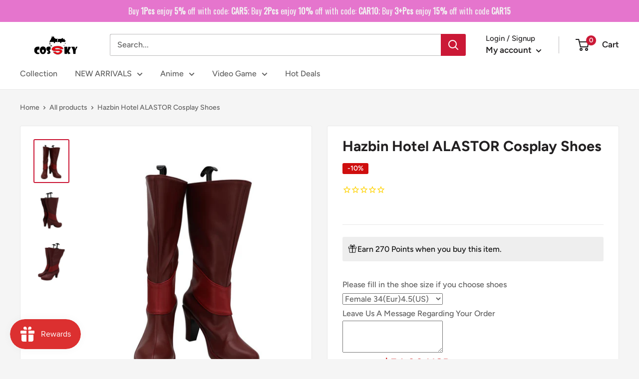

--- FILE ---
content_type: text/html; charset=utf-8
request_url: https://cossky.com/products/hazbin-hotel-alastor-cosplay-shoes
body_size: 87532
content:
<!doctype html>

<html class="no-js" lang="en">
  <head>
<!-- "snippets/booster-seo.liquid" was not rendered, the associated app was uninstalled -->

 
<script>
    (function(w,d,t,r,u)
    {
        var f,n,i;
        w[u]=w[u]||[],f=function()
        {
            var o={ti:"187068182", enableAutoSpaTracking: true};
            o.q=w[u],w[u]=new UET(o),w[u].push("pageLoad")
        },
        n=d.createElement(t),n.src=r,n.async=1,n.onload=n.onreadystatechange=function()
        {
            var s=this.readyState;
            s&&s!=="loaded"&&s!=="complete"||(f(),n.onload=n.onreadystatechange=null)
        },
        i=d.getElementsByTagName(t)[0],i.parentNode.insertBefore(n,i)
    })
    (window,document,"script","//bat.bing.com/bat.js","uetq");
</script>
    <meta name="google-site-verification" content="rUGcjf5apANJNhHa-S8gS0hsMXmuWVbwSTkeuMgReDY" />
    <!-- Google Tag Manager -->
<script>
window.dataLayer = window.dataLayer || [];
</script>
<script>(function(w,d,s,l,i){w[l]=w[l]||[];w[l].push({'gtm.start':
new Date().getTime(),event:'gtm.js'});var f=d.getElementsByTagName(s)[0],
j=d.createElement(s),dl=l!='dataLayer'?'&l='+l:'';j.async=true;j.src=
'https://www.googletagmanager.com/gtm.js?id='+i+dl;f.parentNode.insertBefore(j,f);
})(window,document,'script','dataLayer','GTM-WVJ8K7H');</script>
<!-- End Google Tag Manager -->
    <!-- Google Ads Remarketing Tag By FeedArmy Version 2.17 START -->
<!-- FeedArmy tutorial found at https://feedarmy.com/kb/adding-google-adwords-remarketing-tag-to-shopify/ -->

<!-- CODE SETTINGS START -->
<!-- CODE SETTINGS START -->

<!-- Please add your Google Ads Audience Source Tag ID -->


<!-- Please add your alpha2 code, you can find it here: https://help.shopify.com/en/api/custom-storefronts/storefront-api/reference/enum/countrycode -->


<!-- set your product id values are default, product_id, parent_id, sku-->


<!-- CODE SETTINGS END -->
<!-- CODE SETTINGS END -->

<!-- ==================================== -->
<!-- DO NOT EDIT ANYTHING BELOW THIS LINE -->

<script async src="https://www.googletagmanager.com/gtag/js?id=AW-933537828"></script><script>
  window.dataLayer = window.dataLayer || [];
  function gtag(){dataLayer.push(arguments);}
  gtag('js', new Date());
  gtag('config', 'AW-933537828');
</script>



<script>
  gtag('event', 'view_item', {
    'send_to': 'AW-933537828',
     'value': 54.00,
 
    'items': [{
   'id': '405068',
      'google_business_vertical': 'retail'
    }]
 
  });
</script>
<!-- Google Ads Remarketing Tag By FeedArmy Version 2.17 END -->

<script>
window.KiwiSizing = window.KiwiSizing === undefined ? {} : window.KiwiSizing;
KiwiSizing.shop = "new-cosplaysky.myshopify.com";


KiwiSizing.data = {
  collections: "415028216049,416403030257,157181247551,439734829297,402618876145,33603485759,439701569777,440072077553,408724111601",
  tags: "adult,female,FOR HALLOWEEN 2023,Hazbin Hotel,new shoes,red,shoes,TV series",
  product: "4505372295231",
  vendor: "Cossky",
  type: "",
  title: "Hazbin Hotel ALASTOR Cosplay Shoes",
  images: ["\/\/cossky.com\/cdn\/shop\/products\/goods_20200305170356_41.jpg?v=1583460645","\/\/cossky.com\/cdn\/shop\/products\/goods_20200305170357_42.jpg?v=1583460645","\/\/cossky.com\/cdn\/shop\/products\/goods_20200305170357_92.jpg?v=1583460645"],
  options: [{"name":"Title","position":1,"values":["Default Title"]}],
  variants: [{"id":31891470123071,"title":"Default Title","option1":"Default Title","option2":null,"option3":null,"sku":"405068","requires_shipping":true,"taxable":false,"featured_image":null,"available":true,"name":"Hazbin Hotel ALASTOR Cosplay Shoes","public_title":null,"options":["Default Title"],"price":5400,"weight":2000,"compare_at_price":6032,"inventory_management":"shopify","barcode":"","requires_selling_plan":false,"selling_plan_allocations":[]}],
};

</script>
    <meta name="google-site-verification" content="rUGcjf5apANJNhHa-S8gS0hsMXmuWVbwSTkeuMgReDY" />
    <meta charset="utf-8">
    <meta name="viewport" content="width=device-width, initial-scale=1.0, height=device-height, minimum-scale=1.0, maximum-scale=1.0">
    <meta name="theme-color" content="#cb1836"><!-- Avada Size Chart Script -->
 
<script src="//cossky.com/cdn/shop/t/9/assets/size-chart-data.js?v=44946831789501187581666332218" defer='defer'></script>

    
    
  





<script>
  const AVADA_SC = {};
  AVADA_SC.product = {"id":4505372295231,"title":"Hazbin Hotel ALASTOR Cosplay Shoes","handle":"hazbin-hotel-alastor-cosplay-shoes","description":"\u003cp\u003e\u003cstrong\u003eHazbin Hotel ALASTOR Cosplay Shoes\u003c\/strong\u003e\u003c\/p\u003e\n\u003cp\u003e\u003cstrong\u003eMaterial\u003c\/strong\u003e: PU leather\u003c\/p\u003e\n\u003cp\u003e\u003cspan style=\"color: #ee0a0a;\"\u003e\u003cstrong\u003eAttention : The maximum size is 42 EUR size if you want a high heel. Above 42, it will be flat heel. \u003c\/strong\u003e\u003c\/span\u003e\u003c\/p\u003e","published_at":"2020-03-05T18:08:30-08:00","created_at":"2020-03-05T18:10:45-08:00","vendor":"Cossky","type":"","tags":["adult","female","FOR HALLOWEEN 2023","Hazbin Hotel","new shoes","red","shoes","TV series"],"price":5400,"price_min":5400,"price_max":5400,"available":true,"price_varies":false,"compare_at_price":6032,"compare_at_price_min":6032,"compare_at_price_max":6032,"compare_at_price_varies":false,"variants":[{"id":31891470123071,"title":"Default Title","option1":"Default Title","option2":null,"option3":null,"sku":"405068","requires_shipping":true,"taxable":false,"featured_image":null,"available":true,"name":"Hazbin Hotel ALASTOR Cosplay Shoes","public_title":null,"options":["Default Title"],"price":5400,"weight":2000,"compare_at_price":6032,"inventory_management":"shopify","barcode":"","requires_selling_plan":false,"selling_plan_allocations":[]}],"images":["\/\/cossky.com\/cdn\/shop\/products\/goods_20200305170356_41.jpg?v=1583460645","\/\/cossky.com\/cdn\/shop\/products\/goods_20200305170357_42.jpg?v=1583460645","\/\/cossky.com\/cdn\/shop\/products\/goods_20200305170357_92.jpg?v=1583460645"],"featured_image":"\/\/cossky.com\/cdn\/shop\/products\/goods_20200305170356_41.jpg?v=1583460645","options":["Title"],"media":[{"alt":null,"id":6375724843071,"position":2,"preview_image":{"aspect_ratio":0.8,"height":625,"width":500,"src":"\/\/cossky.com\/cdn\/shop\/products\/goods_20200305170356_41.jpg?v=1583460645"},"aspect_ratio":0.8,"height":625,"media_type":"image","src":"\/\/cossky.com\/cdn\/shop\/products\/goods_20200305170356_41.jpg?v=1583460645","width":500},{"alt":null,"id":6375724875839,"position":3,"preview_image":{"aspect_ratio":0.751,"height":666,"width":500,"src":"\/\/cossky.com\/cdn\/shop\/products\/goods_20200305170357_42.jpg?v=1583460645"},"aspect_ratio":0.751,"height":666,"media_type":"image","src":"\/\/cossky.com\/cdn\/shop\/products\/goods_20200305170357_42.jpg?v=1583460645","width":500},{"alt":null,"id":6375724908607,"position":4,"preview_image":{"aspect_ratio":0.72,"height":694,"width":500,"src":"\/\/cossky.com\/cdn\/shop\/products\/goods_20200305170357_92.jpg?v=1583460645"},"aspect_ratio":0.72,"height":694,"media_type":"image","src":"\/\/cossky.com\/cdn\/shop\/products\/goods_20200305170357_92.jpg?v=1583460645","width":500}],"requires_selling_plan":false,"selling_plan_groups":[],"content":"\u003cp\u003e\u003cstrong\u003eHazbin Hotel ALASTOR Cosplay Shoes\u003c\/strong\u003e\u003c\/p\u003e\n\u003cp\u003e\u003cstrong\u003eMaterial\u003c\/strong\u003e: PU leather\u003c\/p\u003e\n\u003cp\u003e\u003cspan style=\"color: #ee0a0a;\"\u003e\u003cstrong\u003eAttention : The maximum size is 42 EUR size if you want a high heel. Above 42, it will be flat heel. \u003c\/strong\u003e\u003c\/span\u003e\u003c\/p\u003e"};
  AVADA_SC.template = "product";
  AVADA_SC.collections = [];
  AVADA_SC.collectionsName = [];
  
    AVADA_SC.collections.push(`415028216049`);
    AVADA_SC.collectionsName.push(`All Products`);
  
    AVADA_SC.collections.push(`416403030257`);
    AVADA_SC.collectionsName.push(`FOR HALLOWEEN 2024`);
  
    AVADA_SC.collections.push(`157181247551`);
    AVADA_SC.collectionsName.push(`Hazbin Hotel`);
  
    AVADA_SC.collections.push(`439734829297`);
    AVADA_SC.collectionsName.push(`Movie & TV`);
  
    AVADA_SC.collections.push(`402618876145`);
    AVADA_SC.collectionsName.push(`New Arrival Cosplay Shoes`);
  
    AVADA_SC.collections.push(`33603485759`);
    AVADA_SC.collectionsName.push(`Shoes 2024`);
  
    AVADA_SC.collections.push(`439701569777`);
    AVADA_SC.collectionsName.push(`TV Series`);
  
    AVADA_SC.collections.push(`440072077553`);
    AVADA_SC.collectionsName.push(`Women Costume`);
  
    AVADA_SC.collections.push(`408724111601`);
    AVADA_SC.collectionsName.push(`You may also like`);
  
  AVADA_SC.branding = true
</script>

  <!-- /Avada Size Chart Script -->


<link rel="canonical" href="https://cossky.com/products/hazbin-hotel-alastor-cosplay-shoes"><link rel="shortcut icon" href="//cossky.com/cdn/shop/files/ICON_96x96.png?v=1646797495" type="image/png"><link rel="preload" as="style" href="//cossky.com/cdn/shop/t/9/assets/theme.css?v=25262304741067679291762310134">
    <link rel="preload" as="script" href="//cossky.com/cdn/shop/t/9/assets/theme.js?v=132219002375670937941646190595">
    <link rel="preconnect" href="https://cdn.shopify.com">
    <link rel="preconnect" href="https://fonts.shopifycdn.com">
    <link rel="dns-prefetch" href="https://productreviews.shopifycdn.com">
    <link rel="dns-prefetch" href="https://ajax.googleapis.com">
    <link rel="dns-prefetch" href="https://maps.googleapis.com">
    <link rel="dns-prefetch" href="https://maps.gstatic.com">

    <script> var aaaAnnConfig = {"isWebpushPermission":"1","aaaAnnBarSetting":{"maxDate":"2023-12-26 08:33:09"},"aaaAnnWebpushMainModuleSetting":{"welcome":0,"abandonedCart":1,"priceDrop":0,"backInStock":0},"aaaAnnWebpushSetting":{"abandonedCart":0,"priceDrop":0,"backInStock":null}}</script>    


  <select style="display:none!important;" name="aaa-ann-variantid">
    
    <option id="aaa-ann-variant-id-31891470123071"   value="1" > Default Title
     </option>
    
  </select>

 
    <meta property="og:type" content="product">
  <meta property="og:title" content="Hazbin Hotel ALASTOR Cosplay Shoes"><meta property="og:image" content="http://cossky.com/cdn/shop/products/goods_20200305170356_41.jpg?v=1583460645">
    <meta property="og:image:secure_url" content="https://cossky.com/cdn/shop/products/goods_20200305170356_41.jpg?v=1583460645">
    <meta property="og:image:width" content="500">
    <meta property="og:image:height" content="625"><meta property="product:price:amount" content="54.00">
  <meta property="product:price:currency" content="USD"><meta property="og:description" content="Hazbin Hotel ALASTOR Cosplay Shoes Material: PU leather Attention : The maximum size is 42 EUR size if you want a high heel. Above 42, it will be flat heel. "><meta property="og:url" content="https://cossky.com/products/hazbin-hotel-alastor-cosplay-shoes">
<meta property="og:site_name" content="Cossky"><meta name="twitter:card" content="summary"><meta name="twitter:title" content="Hazbin Hotel ALASTOR Cosplay Shoes">
  <meta name="twitter:description" content="Hazbin Hotel ALASTOR Cosplay Shoes
Material: PU leather
Attention : The maximum size is 42 EUR size if you want a high heel. Above 42, it will be flat heel. ">
  <meta name="twitter:image" content="https://cossky.com/cdn/shop/products/goods_20200305170356_41_600x600_crop_center.jpg?v=1583460645">
    <link rel="preload" href="//cossky.com/cdn/fonts/figtree/figtree_n7.2fd9bfe01586148e644724096c9d75e8c7a90e55.woff2" as="font" type="font/woff2" crossorigin><link rel="preload" href="//cossky.com/cdn/fonts/figtree/figtree_n5.3b6b7df38aa5986536945796e1f947445832047c.woff2" as="font" type="font/woff2" crossorigin><style>
  @font-face {
  font-family: Figtree;
  font-weight: 700;
  font-style: normal;
  font-display: swap;
  src: url("//cossky.com/cdn/fonts/figtree/figtree_n7.2fd9bfe01586148e644724096c9d75e8c7a90e55.woff2") format("woff2"),
       url("//cossky.com/cdn/fonts/figtree/figtree_n7.ea05de92d862f9594794ab281c4c3a67501ef5fc.woff") format("woff");
}

  @font-face {
  font-family: Figtree;
  font-weight: 500;
  font-style: normal;
  font-display: swap;
  src: url("//cossky.com/cdn/fonts/figtree/figtree_n5.3b6b7df38aa5986536945796e1f947445832047c.woff2") format("woff2"),
       url("//cossky.com/cdn/fonts/figtree/figtree_n5.f26bf6dcae278b0ed902605f6605fa3338e81dab.woff") format("woff");
}

@font-face {
  font-family: Figtree;
  font-weight: 600;
  font-style: normal;
  font-display: swap;
  src: url("//cossky.com/cdn/fonts/figtree/figtree_n6.9d1ea52bb49a0a86cfd1b0383d00f83d3fcc14de.woff2") format("woff2"),
       url("//cossky.com/cdn/fonts/figtree/figtree_n6.f0fcdea525a0e47b2ae4ab645832a8e8a96d31d3.woff") format("woff");
}

@font-face {
  font-family: Figtree;
  font-weight: 700;
  font-style: italic;
  font-display: swap;
  src: url("//cossky.com/cdn/fonts/figtree/figtree_i7.06add7096a6f2ab742e09ec7e498115904eda1fe.woff2") format("woff2"),
       url("//cossky.com/cdn/fonts/figtree/figtree_i7.ee584b5fcaccdbb5518c0228158941f8df81b101.woff") format("woff");
}


  @font-face {
  font-family: Figtree;
  font-weight: 700;
  font-style: normal;
  font-display: swap;
  src: url("//cossky.com/cdn/fonts/figtree/figtree_n7.2fd9bfe01586148e644724096c9d75e8c7a90e55.woff2") format("woff2"),
       url("//cossky.com/cdn/fonts/figtree/figtree_n7.ea05de92d862f9594794ab281c4c3a67501ef5fc.woff") format("woff");
}

  @font-face {
  font-family: Figtree;
  font-weight: 500;
  font-style: italic;
  font-display: swap;
  src: url("//cossky.com/cdn/fonts/figtree/figtree_i5.969396f679a62854cf82dbf67acc5721e41351f0.woff2") format("woff2"),
       url("//cossky.com/cdn/fonts/figtree/figtree_i5.93bc1cad6c73ca9815f9777c49176dfc9d2890dd.woff") format("woff");
}

  @font-face {
  font-family: Figtree;
  font-weight: 700;
  font-style: italic;
  font-display: swap;
  src: url("//cossky.com/cdn/fonts/figtree/figtree_i7.06add7096a6f2ab742e09ec7e498115904eda1fe.woff2") format("woff2"),
       url("//cossky.com/cdn/fonts/figtree/figtree_i7.ee584b5fcaccdbb5518c0228158941f8df81b101.woff") format("woff");
}


  :root {
    --default-text-font-size : 15px;
    --base-text-font-size    : 16px;
    --heading-font-family    : Figtree, sans-serif;
    --heading-font-weight    : 700;
    --heading-font-style     : normal;
    --text-font-family       : Figtree, sans-serif;
    --text-font-weight       : 500;
    --text-font-style        : normal;
    --text-font-bolder-weight: 600;
    --text-link-decoration   : underline;

    --text-color               : #616161;
    --text-color-rgb           : 97, 97, 97;
    --heading-color            : #222021;
    --border-color             : #e8e8e8;
    --border-color-rgb         : 232, 232, 232;
    --form-border-color        : #dbdbdb;
    --accent-color             : #cb1836;
    --accent-color-rgb         : 203, 24, 54;
    --link-color               : #cb1836;
    --link-color-hover         : #871024;
    --background               : #f5f5f5;
    --secondary-background     : #ffffff;
    --secondary-background-rgb : 255, 255, 255;
    --accent-background        : rgba(203, 24, 54, 0.08);

    --input-background: #ffffff;

    --error-color       : #cf0e0e;
    --error-background  : rgba(207, 14, 14, 0.07);
    --success-color     : #1c7b36;
    --success-background: rgba(28, 123, 54, 0.11);

    --primary-button-background      : #cb1836;
    --primary-button-background-rgb  : 203, 24, 54;
    --primary-button-text-color      : #ffffff;
    --secondary-button-background    : #222021;
    --secondary-button-background-rgb: 34, 32, 33;
    --secondary-button-text-color    : #ffffff;

    --header-background      : #ffffff;
    --header-text-color      : #222021;
    --header-light-text-color: #222021;
    --header-border-color    : rgba(34, 32, 33, 0.3);
    --header-accent-color    : #cb1836;

    --footer-background-color:    #222021;
    --footer-heading-text-color:  #ffffff;
    --footer-body-text-color:     #ffffff;
    --footer-body-text-color-rgb: 255, 255, 255;
    --footer-accent-color:        #cb1836;
    --footer-accent-color-rgb:    203, 24, 54;
    --footer-border:              none;
    
    --flickity-arrow-color: #b5b5b5;--product-on-sale-accent           : #cf0e0e;
    --product-on-sale-accent-rgb       : 207, 14, 14;
    --product-on-sale-color            : #ffffff;
    --product-in-stock-color           : #1c7b36;
    --product-low-stock-color          : #cf0e0e;
    --product-sold-out-color           : #8a9297;
    --product-custom-label-1-background: #3f6ab1;
    --product-custom-label-1-color     : #ffffff;
    --product-custom-label-2-background: #8a44ae;
    --product-custom-label-2-color     : #ffffff;
    --product-review-star-color        : #ffbd00;

    --mobile-container-gutter : 20px;
    --desktop-container-gutter: 40px;

    /* Shopify related variables */
    --payment-terms-background-color: #f5f5f5;
  }
</style>

<script>
  // IE11 does not have support for CSS variables, so we have to polyfill them
  if (!(((window || {}).CSS || {}).supports && window.CSS.supports('(--a: 0)'))) {
    const script = document.createElement('script');
    script.type = 'text/javascript';
    script.src = 'https://cdn.jsdelivr.net/npm/css-vars-ponyfill@2';
    script.onload = function() {
      cssVars({});
    };

    document.getElementsByTagName('head')[0].appendChild(script);
  }
</script>


    <!-- "snippets/buddha-megamenu.liquid" was not rendered, the associated app was uninstalled -->
  

<!-- Avada Boost Sales Script -->




<script>const AVADA_SALES_POP_LAST_UPDATE = 1647507893573</script>
<script>const AVADA_BS_LAST_UPDATE = 1647835976647</script>

              
              
              
              
              
              
              
          <script> const AVADA_ENHANCEMENTS = {};
          AVADA_ENHANCEMENTS.contentProtection = false;
          AVADA_ENHANCEMENTS.hideCheckoutButon = false;
          AVADA_ENHANCEMENTS.cartSticky = false;
          AVADA_ENHANCEMENTS.multiplePixelStatus = false;
          AVADA_ENHANCEMENTS.inactiveStatus = false;
          AVADA_ENHANCEMENTS.cartButtonAnimationStatus = false;
          AVADA_ENHANCEMENTS.whatsappStatus = false;
          AVADA_ENHANCEMENTS.messengerStatus = false;
          </script>


























<script>const AVADA_CDT = {};
      AVADA_CDT.template = "product";
      AVADA_CDT.collections = [];
      
      AVADA_CDT.collections.push("415028216049");
      
      AVADA_CDT.collections.push("416403030257");
      
      AVADA_CDT.collections.push("157181247551");
      
      AVADA_CDT.collections.push("439734829297");
      
      AVADA_CDT.collections.push("402618876145");
      
      AVADA_CDT.collections.push("33603485759");
      
      AVADA_CDT.collections.push("439701569777");
      
      AVADA_CDT.collections.push("440072077553");
      
      AVADA_CDT.collections.push("408724111601");
      
      const AVADA_INVQTY = {};
      
      AVADA_INVQTY[31891470123071] = 923;
      
      AVADA_CDT.cartitem = 0; AVADA_CDT.moneyformat = "${{amount}}"; AVADA_CDT.cartTotalPrice = 0;
      
      AVADA_CDT.selected_variant_id = 31891470123071;
      AVADA_CDT.product = {"id": 4505372295231,"title": "Hazbin Hotel ALASTOR Cosplay Shoes","handle": "hazbin-hotel-alastor-cosplay-shoes","vendor": "Cossky",
          "type": "","tags": ["adult","female","FOR HALLOWEEN 2023","Hazbin Hotel","new shoes","red","shoes","TV series"],"price": 5400,"price_min": 5400,"price_max": 5400, 
          "available": true,"price_varies": false,"compare_at_price": 6032,
          "compare_at_price_min": 6032,"compare_at_price_max": 6032,
          "compare_at_price_varies": false,"variants": [{"id":31891470123071,"title":"Default Title","option1":"Default Title","option2":null,"option3":null,"sku":"405068","requires_shipping":true,"taxable":false,"featured_image":null,"available":true,"name":"Hazbin Hotel ALASTOR Cosplay Shoes","public_title":null,"options":["Default Title"],"price":5400,"weight":2000,"compare_at_price":6032,"inventory_management":"shopify","barcode":"","requires_selling_plan":false,"selling_plan_allocations":[]}],"featured_image": "\/\/cossky.com\/cdn\/shop\/products\/goods_20200305170356_41.jpg?v=1583460645","images": ["\/\/cossky.com\/cdn\/shop\/products\/goods_20200305170356_41.jpg?v=1583460645","\/\/cossky.com\/cdn\/shop\/products\/goods_20200305170357_42.jpg?v=1583460645","\/\/cossky.com\/cdn\/shop\/products\/goods_20200305170357_92.jpg?v=1583460645"]
          };
      
      </script>
<!-- /Avada Boost Sales Script -->

<script>window.performance && window.performance.mark && window.performance.mark('shopify.content_for_header.start');</script><meta id="shopify-digital-wallet" name="shopify-digital-wallet" content="/494141503/digital_wallets/dialog">
<meta name="shopify-checkout-api-token" content="dfa13999bc74a7b86b4cd99166907168">
<meta id="in-context-paypal-metadata" data-shop-id="494141503" data-venmo-supported="false" data-environment="production" data-locale="en_US" data-paypal-v4="true" data-currency="USD">
<link rel="alternate" type="application/json+oembed" href="https://cossky.com/products/hazbin-hotel-alastor-cosplay-shoes.oembed">
<script async="async" src="/checkouts/internal/preloads.js?locale=en-US"></script>
<script id="shopify-features" type="application/json">{"accessToken":"dfa13999bc74a7b86b4cd99166907168","betas":["rich-media-storefront-analytics"],"domain":"cossky.com","predictiveSearch":true,"shopId":494141503,"locale":"en"}</script>
<script>var Shopify = Shopify || {};
Shopify.shop = "new-cosplaysky.myshopify.com";
Shopify.locale = "en";
Shopify.currency = {"active":"USD","rate":"1.0"};
Shopify.country = "US";
Shopify.theme = {"name":"Warehouse","id":131153854705,"schema_name":"Warehouse","schema_version":"2.6.6","theme_store_id":871,"role":"main"};
Shopify.theme.handle = "null";
Shopify.theme.style = {"id":null,"handle":null};
Shopify.cdnHost = "cossky.com/cdn";
Shopify.routes = Shopify.routes || {};
Shopify.routes.root = "/";</script>
<script type="module">!function(o){(o.Shopify=o.Shopify||{}).modules=!0}(window);</script>
<script>!function(o){function n(){var o=[];function n(){o.push(Array.prototype.slice.apply(arguments))}return n.q=o,n}var t=o.Shopify=o.Shopify||{};t.loadFeatures=n(),t.autoloadFeatures=n()}(window);</script>
<script id="shop-js-analytics" type="application/json">{"pageType":"product"}</script>
<script defer="defer" async type="module" src="//cossky.com/cdn/shopifycloud/shop-js/modules/v2/client.init-shop-cart-sync_BT-GjEfc.en.esm.js"></script>
<script defer="defer" async type="module" src="//cossky.com/cdn/shopifycloud/shop-js/modules/v2/chunk.common_D58fp_Oc.esm.js"></script>
<script defer="defer" async type="module" src="//cossky.com/cdn/shopifycloud/shop-js/modules/v2/chunk.modal_xMitdFEc.esm.js"></script>
<script type="module">
  await import("//cossky.com/cdn/shopifycloud/shop-js/modules/v2/client.init-shop-cart-sync_BT-GjEfc.en.esm.js");
await import("//cossky.com/cdn/shopifycloud/shop-js/modules/v2/chunk.common_D58fp_Oc.esm.js");
await import("//cossky.com/cdn/shopifycloud/shop-js/modules/v2/chunk.modal_xMitdFEc.esm.js");

  window.Shopify.SignInWithShop?.initShopCartSync?.({"fedCMEnabled":true,"windoidEnabled":true});

</script>
<script>(function() {
  var isLoaded = false;
  function asyncLoad() {
    if (isLoaded) return;
    isLoaded = true;
    var urls = ["\/\/d1liekpayvooaz.cloudfront.net\/apps\/customizery\/customizery.js?shop=new-cosplaysky.myshopify.com","https:\/\/cdn-stamped-io.azureedge.net\/files\/shopify.v2.min.js?shop=new-cosplaysky.myshopify.com","https:\/\/cdn1.stamped.io\/files\/widget.min.js?shop=new-cosplaysky.myshopify.com","https:\/\/reconvert-cdn.com\/assets\/js\/store_reconvert_node.js?v=2\u0026scid=ODhkYTU4YWU5YTQ5MWJiYWQ5MzA4YWVlMTIxMWY2ZmIuMjM3YWM4MDlkM2EyZmZlYzVjMmEwYjI2ZjUzMDNiYjQ=\u0026shop=new-cosplaysky.myshopify.com","https:\/\/js.smile.io\/v1\/smile-shopify.js?shop=new-cosplaysky.myshopify.com","https:\/\/storage.googleapis.com\/bsf-bing-scripts\/bing-uet-tags\/new-cosplaysky.js?1727246984\u0026shop=new-cosplaysky.myshopify.com","https:\/\/cdn.hextom.com\/js\/quickannouncementbar.js?shop=new-cosplaysky.myshopify.com","https:\/\/cdn.hextom.com\/js\/eventpromotionbar.js?shop=new-cosplaysky.myshopify.com"];
    for (var i = 0; i < urls.length; i++) {
      var s = document.createElement('script');
      s.type = 'text/javascript';
      s.async = true;
      s.src = urls[i];
      var x = document.getElementsByTagName('script')[0];
      x.parentNode.insertBefore(s, x);
    }
  };
  if(window.attachEvent) {
    window.attachEvent('onload', asyncLoad);
  } else {
    window.addEventListener('load', asyncLoad, false);
  }
})();</script>
<script id="__st">var __st={"a":494141503,"offset":-28800,"reqid":"063abe29-f84d-483b-8222-3cab829d59f8-1769335089","pageurl":"cossky.com\/products\/hazbin-hotel-alastor-cosplay-shoes","u":"e3c61124caa3","p":"product","rtyp":"product","rid":4505372295231};</script>
<script>window.ShopifyPaypalV4VisibilityTracking = true;</script>
<script id="captcha-bootstrap">!function(){'use strict';const t='contact',e='account',n='new_comment',o=[[t,t],['blogs',n],['comments',n],[t,'customer']],c=[[e,'customer_login'],[e,'guest_login'],[e,'recover_customer_password'],[e,'create_customer']],r=t=>t.map((([t,e])=>`form[action*='/${t}']:not([data-nocaptcha='true']) input[name='form_type'][value='${e}']`)).join(','),a=t=>()=>t?[...document.querySelectorAll(t)].map((t=>t.form)):[];function s(){const t=[...o],e=r(t);return a(e)}const i='password',u='form_key',d=['recaptcha-v3-token','g-recaptcha-response','h-captcha-response',i],f=()=>{try{return window.sessionStorage}catch{return}},m='__shopify_v',_=t=>t.elements[u];function p(t,e,n=!1){try{const o=window.sessionStorage,c=JSON.parse(o.getItem(e)),{data:r}=function(t){const{data:e,action:n}=t;return t[m]||n?{data:e,action:n}:{data:t,action:n}}(c);for(const[e,n]of Object.entries(r))t.elements[e]&&(t.elements[e].value=n);n&&o.removeItem(e)}catch(o){console.error('form repopulation failed',{error:o})}}const l='form_type',E='cptcha';function T(t){t.dataset[E]=!0}const w=window,h=w.document,L='Shopify',v='ce_forms',y='captcha';let A=!1;((t,e)=>{const n=(g='f06e6c50-85a8-45c8-87d0-21a2b65856fe',I='https://cdn.shopify.com/shopifycloud/storefront-forms-hcaptcha/ce_storefront_forms_captcha_hcaptcha.v1.5.2.iife.js',D={infoText:'Protected by hCaptcha',privacyText:'Privacy',termsText:'Terms'},(t,e,n)=>{const o=w[L][v],c=o.bindForm;if(c)return c(t,g,e,D).then(n);var r;o.q.push([[t,g,e,D],n]),r=I,A||(h.body.append(Object.assign(h.createElement('script'),{id:'captcha-provider',async:!0,src:r})),A=!0)});var g,I,D;w[L]=w[L]||{},w[L][v]=w[L][v]||{},w[L][v].q=[],w[L][y]=w[L][y]||{},w[L][y].protect=function(t,e){n(t,void 0,e),T(t)},Object.freeze(w[L][y]),function(t,e,n,w,h,L){const[v,y,A,g]=function(t,e,n){const i=e?o:[],u=t?c:[],d=[...i,...u],f=r(d),m=r(i),_=r(d.filter((([t,e])=>n.includes(e))));return[a(f),a(m),a(_),s()]}(w,h,L),I=t=>{const e=t.target;return e instanceof HTMLFormElement?e:e&&e.form},D=t=>v().includes(t);t.addEventListener('submit',(t=>{const e=I(t);if(!e)return;const n=D(e)&&!e.dataset.hcaptchaBound&&!e.dataset.recaptchaBound,o=_(e),c=g().includes(e)&&(!o||!o.value);(n||c)&&t.preventDefault(),c&&!n&&(function(t){try{if(!f())return;!function(t){const e=f();if(!e)return;const n=_(t);if(!n)return;const o=n.value;o&&e.removeItem(o)}(t);const e=Array.from(Array(32),(()=>Math.random().toString(36)[2])).join('');!function(t,e){_(t)||t.append(Object.assign(document.createElement('input'),{type:'hidden',name:u})),t.elements[u].value=e}(t,e),function(t,e){const n=f();if(!n)return;const o=[...t.querySelectorAll(`input[type='${i}']`)].map((({name:t})=>t)),c=[...d,...o],r={};for(const[a,s]of new FormData(t).entries())c.includes(a)||(r[a]=s);n.setItem(e,JSON.stringify({[m]:1,action:t.action,data:r}))}(t,e)}catch(e){console.error('failed to persist form',e)}}(e),e.submit())}));const S=(t,e)=>{t&&!t.dataset[E]&&(n(t,e.some((e=>e===t))),T(t))};for(const o of['focusin','change'])t.addEventListener(o,(t=>{const e=I(t);D(e)&&S(e,y())}));const B=e.get('form_key'),M=e.get(l),P=B&&M;t.addEventListener('DOMContentLoaded',(()=>{const t=y();if(P)for(const e of t)e.elements[l].value===M&&p(e,B);[...new Set([...A(),...v().filter((t=>'true'===t.dataset.shopifyCaptcha))])].forEach((e=>S(e,t)))}))}(h,new URLSearchParams(w.location.search),n,t,e,['guest_login'])})(!0,!0)}();</script>
<script integrity="sha256-4kQ18oKyAcykRKYeNunJcIwy7WH5gtpwJnB7kiuLZ1E=" data-source-attribution="shopify.loadfeatures" defer="defer" src="//cossky.com/cdn/shopifycloud/storefront/assets/storefront/load_feature-a0a9edcb.js" crossorigin="anonymous"></script>
<script data-source-attribution="shopify.dynamic_checkout.dynamic.init">var Shopify=Shopify||{};Shopify.PaymentButton=Shopify.PaymentButton||{isStorefrontPortableWallets:!0,init:function(){window.Shopify.PaymentButton.init=function(){};var t=document.createElement("script");t.src="https://cossky.com/cdn/shopifycloud/portable-wallets/latest/portable-wallets.en.js",t.type="module",document.head.appendChild(t)}};
</script>
<script data-source-attribution="shopify.dynamic_checkout.buyer_consent">
  function portableWalletsHideBuyerConsent(e){var t=document.getElementById("shopify-buyer-consent"),n=document.getElementById("shopify-subscription-policy-button");t&&n&&(t.classList.add("hidden"),t.setAttribute("aria-hidden","true"),n.removeEventListener("click",e))}function portableWalletsShowBuyerConsent(e){var t=document.getElementById("shopify-buyer-consent"),n=document.getElementById("shopify-subscription-policy-button");t&&n&&(t.classList.remove("hidden"),t.removeAttribute("aria-hidden"),n.addEventListener("click",e))}window.Shopify?.PaymentButton&&(window.Shopify.PaymentButton.hideBuyerConsent=portableWalletsHideBuyerConsent,window.Shopify.PaymentButton.showBuyerConsent=portableWalletsShowBuyerConsent);
</script>
<script>
  function portableWalletsCleanup(e){e&&e.src&&console.error("Failed to load portable wallets script "+e.src);var t=document.querySelectorAll("shopify-accelerated-checkout .shopify-payment-button__skeleton, shopify-accelerated-checkout-cart .wallet-cart-button__skeleton"),e=document.getElementById("shopify-buyer-consent");for(let e=0;e<t.length;e++)t[e].remove();e&&e.remove()}function portableWalletsNotLoadedAsModule(e){e instanceof ErrorEvent&&"string"==typeof e.message&&e.message.includes("import.meta")&&"string"==typeof e.filename&&e.filename.includes("portable-wallets")&&(window.removeEventListener("error",portableWalletsNotLoadedAsModule),window.Shopify.PaymentButton.failedToLoad=e,"loading"===document.readyState?document.addEventListener("DOMContentLoaded",window.Shopify.PaymentButton.init):window.Shopify.PaymentButton.init())}window.addEventListener("error",portableWalletsNotLoadedAsModule);
</script>

<script type="module" src="https://cossky.com/cdn/shopifycloud/portable-wallets/latest/portable-wallets.en.js" onError="portableWalletsCleanup(this)" crossorigin="anonymous"></script>
<script nomodule>
  document.addEventListener("DOMContentLoaded", portableWalletsCleanup);
</script>

<link id="shopify-accelerated-checkout-styles" rel="stylesheet" media="screen" href="https://cossky.com/cdn/shopifycloud/portable-wallets/latest/accelerated-checkout-backwards-compat.css" crossorigin="anonymous">
<style id="shopify-accelerated-checkout-cart">
        #shopify-buyer-consent {
  margin-top: 1em;
  display: inline-block;
  width: 100%;
}

#shopify-buyer-consent.hidden {
  display: none;
}

#shopify-subscription-policy-button {
  background: none;
  border: none;
  padding: 0;
  text-decoration: underline;
  font-size: inherit;
  cursor: pointer;
}

#shopify-subscription-policy-button::before {
  box-shadow: none;
}

      </style>

<script>window.performance && window.performance.mark && window.performance.mark('shopify.content_for_header.end');</script>

    <link rel="stylesheet" href="//cossky.com/cdn/shop/t/9/assets/theme.css?v=25262304741067679291762310134">

    
  <script type="application/ld+json">
  {
    "@context": "http://schema.org",
    "@type": "Product",
    "offers": [{
          "@type": "Offer",
          "name": "Default Title",
          "availability":"https://schema.org/InStock",
          "price": 54.0,
          "priceCurrency": "USD",
          "priceValidUntil": "2026-02-04","sku": "405068","url": "/products/hazbin-hotel-alastor-cosplay-shoes?variant=31891470123071"
        }
],
    "brand": {
      "name": "Cossky"
    },
    "name": "Hazbin Hotel ALASTOR Cosplay Shoes",
    "description": "Hazbin Hotel ALASTOR Cosplay Shoes\nMaterial: PU leather\nAttention : The maximum size is 42 EUR size if you want a high heel. Above 42, it will be flat heel. ",
    "category": "",
    "url": "/products/hazbin-hotel-alastor-cosplay-shoes",
    "sku": "405068",
    "image": {
      "@type": "ImageObject",
      "url": "https://cossky.com/cdn/shop/products/goods_20200305170356_41_1024x.jpg?v=1583460645",
      "image": "https://cossky.com/cdn/shop/products/goods_20200305170356_41_1024x.jpg?v=1583460645",
      "name": "Hazbin Hotel ALASTOR Cosplay Shoes",
      "width": "1024",
      "height": "1024"
    }
  }
  </script>



  <script type="application/ld+json">
  {
    "@context": "http://schema.org",
    "@type": "BreadcrumbList",
  "itemListElement": [{
      "@type": "ListItem",
      "position": 1,
      "name": "Home",
      "item": "https://cossky.com"
    },{
          "@type": "ListItem",
          "position": 2,
          "name": "Hazbin Hotel ALASTOR Cosplay Shoes",
          "item": "https://cossky.com/products/hazbin-hotel-alastor-cosplay-shoes"
        }]
  }
  </script>


    <script>
      // This allows to expose several variables to the global scope, to be used in scripts
      window.theme = {
        pageType: "product",
        cartCount: 0,
        moneyFormat: "${{amount}}",
        moneyWithCurrencyFormat: "${{amount}} USD",
        currencyCodeEnabled: true,
        showDiscount: true,
        discountMode: "percentage",
        searchMode: "product,article,page",
        searchUnavailableProducts: "show",
        cartType: "drawer"
      };

      window.routes = {
        rootUrl: "\/",
        rootUrlWithoutSlash: '',
        cartUrl: "\/cart",
        cartAddUrl: "\/cart\/add",
        cartChangeUrl: "\/cart\/change",
        searchUrl: "\/search",
        productRecommendationsUrl: "\/recommendations\/products"
      };

      window.languages = {
        productRegularPrice: "Regular price",
        productSalePrice: "Sale price",
        collectionOnSaleLabel: "-{{savings}}",
        productFormUnavailable: "Unavailable",
        productFormAddToCart: "Add to cart",
        productFormSoldOut: "Sold out",
        productAdded: "Product has been added to your cart",
        productAddedShort: "Added!",
        shippingEstimatorNoResults: "No shipping could be found for your address.",
        shippingEstimatorOneResult: "There is one shipping rate for your address:",
        shippingEstimatorMultipleResults: "There are {{count}} shipping rates for your address:",
        shippingEstimatorErrors: "There are some errors:"
      };

      window.lazySizesConfig = {
        loadHidden: false,
        hFac: 0.8,
        expFactor: 3,
        customMedia: {
          '--phone': '(max-width: 640px)',
          '--tablet': '(min-width: 641px) and (max-width: 1023px)',
          '--lap': '(min-width: 1024px)'
        }
      };

      document.documentElement.className = document.documentElement.className.replace('no-js', 'js');
    </script><script src="//cossky.com/cdn/shop/t/9/assets/theme.js?v=132219002375670937941646190595" defer></script>
    <script src="//cossky.com/cdn/shop/t/9/assets/custom.js?v=102476495355921946141646190593" defer></script><script>
        (function () {
          window.onpageshow = function() {
            // We force re-freshing the cart content onpageshow, as most browsers will serve a cache copy when hitting the
            // back button, which cause staled data
            document.documentElement.dispatchEvent(new CustomEvent('cart:refresh', {
              bubbles: true,
              detail: {scrollToTop: false}
            }));
          };
        })();
      </script>




<script> window.sd__PreorderUniqueData ={"preorderSetting":{"pre_badges":"No","force_preorder":"No","badge_text":"Pre-Order","badge_bk":"FF1919","badge_color":"ffff","badgeShape":"Rectangle","badgePosition":"top_right","badge_text_size":"11px","animateclass":"hvr-no","global_preorderlimit":"","button_text":"PRE-ORDER","button_message":"Available soon","nopreordermessage":"No Pre-Order for this product","mode":"hover","position":"top","button_color":"#000","button_text_color":"#fff","button_text_size":"15px","button_font_weight":"normal","button_width":"100%","button_top_margin":"5px","button_radius":"0px","tooltip_bkcolor":"#000","tooltip_opt":"No","tooltip_textcolor":"#fff","custom_note":"Pre-order Item","custom_note_label":"Pre-order Item","qty_limit":"","qty_check":"No","error_customer_msg":"Sorry..!! This much quantity is not available. You can avail maximum","enable_country":"","location_enable":"No","error_message_geo":"Sorry !!! Product is not available at this location.","mandatory_for_customers":"No","customer_delivery_date_feature":"No","customer_delivery_time_feature":"No","customer_delivery_label":"Schedule Delivery"},"developerSetting":{"formselector":"form[action^=\"\/cart\/add\"], form[action=\"\/cart\/add\"]:first, form[action=\"\/zh-TW\/cart\/add\"]:first, form[action=\"\/ko\/cart\/add\"]:first, form[action=\"\/es\/cart\/add\"]:first,form[action=\"\/en\/cart\/add\"]:first, form[action=\"\/de\/cart\/add\"]:first, form[action=\"\/cy\/cart\/add\"]:first, form[action=\"\/cart\/add.js\"]:first, form[action=\"\/fr\/cart\/add\"]:first, form[action=\"\/ar\/cart\/add\"], form[action=\"\/zh-cn\/cart\/add\"]","buttonselector":"button[name=\"add\"]:first, input[name=\"add\"]:first, input[data-action=\"add-to-cart\"], #button-add-to-cart, button.product-form--add-to-cart, button.product-form--atc-button, button.addtocart-button-active, button.product-submit, button.ProductForm__AddToCart, [type=submit]:visible:first, .product-form__add-button","variantselector1":".product__variant, select:not(.selectoption_id,.product-form__quantity, .delivery_time, #product-quantity-select), .single-option-selector, input[name=\"Size\"], .ProductForm__Variants .ProductForm__Option input[type=\"radio\"], .variant-group input[type=\"radio\"], .swatch input[type=\"radio\"]","variantselector2":"input[name=\"quantity\"]","variantselector3":"","tags_badges":"","badges_allpages":"","badges_allpages_hide_attr":"","checkoutattr":"input[name=\"checkout\"], button[name=\"checkout\"]","subtotalclass":"","partialtext":"Partial Deposit:","remainingtext":"Remaining Balance:","drawerbuttonattr":"#drawer input[name=\"checkout\"], #drawer button[name=\"checkout\"], .Drawer button[name=\"checkout\"]","drawersubtotal":"","drawerevents":"header a[href=\"\/cart\"]","remainingenable":"Yes"},"generalSetting":{"counter_theme":"sd_counter1","comingsoontext":"Coming Soon","notify_autosent":"no_disable","coupon_option":"No","account_coupon":"No","auto_coupon":"No","shipping1":"No","shipping2":"No","tax_1":"No","tax_2":"No","com_badges":null,"com_badge_text":"Coming-Soon","com_badge_bk":"FF1919","com_badge_color":"ffff","com_badge_text_size":"11px","comBadgeShape":"Rectangle","comBadgePosition":"top_right","enable_favicon":"No","favbgcolor":"FF0000","favtxtcolor":"FFf","preorder_mode":"mode1","global_preorderlimit":"","mixed_cart":"No","mixed_cart_mode":"inline","mixed_cart_heading":"Warning: you have pre-order and in-stock products in the same cart","mixed_cart_content":"Shipment of your in-stock items may be delayed until your pre-order item is ready for shipping.","counter_days":"Days","counter_hours":"Hours","counter_minutes":"Minutes","counter_seconds":"Seconds"},"notifySetting":{"enablenotify":"No","notify_type":"slide","notifylinktext":"Notify me","sd_notifybuttontext":"Notify me","notifylinktextcolor":"000","notifylink_bkcolor":"fff","notify_textalign":"left","notify_link_txtsize":"14","notify_link_deco":"underline","notify_link_weight":"normal","en_inject":"No","selectinject":"Inject after","injectevent":"CLASS","injectvalue":"sd-advanced-preorder"},"partialSettings":{"payment_type_text":"Payment Type","full_partial":"Yes","fullpay_text":"Full Payment","partialpay_text":"Partial Payment","cart_total":"No","total_text":"Partial Cart","checkout_text":"Partial Checkout","note_checkout1":"Initial Partial Payment (Check Your Account page in store for balance payment)","note_checkout2":"Final Partial Payment","full_note_checkout":"Full Payment of Pre-order Product","partial_cart":"No","partial_msg_txt":null,"account_login":"optional","fullpay_message_text":"Pay full payment - ","partialpay_message_text":"Pay initial payment - ","fullpaybtntext":"Pay Full","partialpaybtntext":"Pay Partial","par_badges":"No","par_badge_text":"Partial-Order","par_badge_bk":"FF1919","par_badge_color":"ffff","par_badge_text_size":"11px","enabletimer":"No","timermsg":"Hurry Up !!","timertextcolor":"000","timerbkg":"ddd","timeralign":"left","timertextweight":"normal","timer":"25","timer_border":"none","timerborderpx":"1","timerbordercolor":"000","custom_priceonoff":"Yes","custom_paytext":"Custom Price"},"AccountPageSetting":{"float_button":"No"},"app":{"appenable":"Yes","memberplan":"premium","status_activation":"active","p_status_activation":null,"advanced_premium":null,"today_date_time":"2026-01-25","today_time":"01:58"}} </script>
		
                      <script src="//cossky.com/cdn/shop/t/9/assets/bss-file-configdata.js?v=52523725721475301821702285765" type="text/javascript"></script> <script src="//cossky.com/cdn/shop/t/9/assets/bss-file-configdata-banner.js?v=151034973688681356691694076915" type="text/javascript"></script> <script src="//cossky.com/cdn/shop/t/9/assets/bss-file-configdata-popup.js?v=173992696638277510541694076916" type="text/javascript"></script><script>
                if (typeof BSS_PL == 'undefined') {
                    var BSS_PL = {};
                }
                var bssPlApiServer = "https://product-labels-pro.bsscommerce.com";
                BSS_PL.customerTags = 'null';
                BSS_PL.customerId = 'null';
                BSS_PL.configData = configDatas;
                BSS_PL.configDataBanner = configDataBanners ? configDataBanners : [];
                BSS_PL.configDataPopup = configDataPopups ? configDataPopups : [];
                BSS_PL.storeId = 37776;
                BSS_PL.currentPlan = "ten_usd";
                BSS_PL.storeIdCustomOld = "10678";
                BSS_PL.storeIdOldWIthPriority = "12200";
                BSS_PL.apiServerProduction = "https://product-labels-pro.bsscommerce.com";
                
                BSS_PL.integration = {"laiReview":{"status":0,"config":[]}}
                BSS_PL.settingsData = {}
                </script>
            <style>
.homepage-slideshow .slick-slide .bss_pl_img {
    visibility: hidden !important;
}
</style>
                        
<script>
    
    
    
    
    var bsf_conversion_data = {page_type : 'product', event : 'view_item', data : {product_data : [{variant_id : 31891470123071, product_id : 4505372295231, name : "Hazbin Hotel ALASTOR Cosplay Shoes", price : "54.00", currency : "USD", sku : "405068", brand : "Cossky", variant : "Default Title", category : ""}], total_price : "54.00", shop_currency : "USD"}};
    
</script>
<!-- BEGIN app block: shopify://apps/frequently-bought/blocks/app-embed-block/b1a8cbea-c844-4842-9529-7c62dbab1b1f --><script>
    window.codeblackbelt = window.codeblackbelt || {};
    window.codeblackbelt.shop = window.codeblackbelt.shop || 'new-cosplaysky.myshopify.com';
    
        window.codeblackbelt.productId = 4505372295231;</script><script src="//cdn.codeblackbelt.com/widgets/frequently-bought-together/main.min.js?version=2026012501-0800" async></script>
 <!-- END app block --><!-- BEGIN app block: shopify://apps/ta-labels-badges/blocks/bss-pl-config-data/91bfe765-b604-49a1-805e-3599fa600b24 --><script
    id='bss-pl-config-data'
>
	let TAE_StoreId = "37776";
	if (typeof BSS_PL == 'undefined' || TAE_StoreId !== "") {
  		var BSS_PL = {};
		BSS_PL.storeId = 37776;
		BSS_PL.currentPlan = "ten_usd";
		BSS_PL.apiServerProduction = "https://product-labels.tech-arms.io";
		BSS_PL.publicAccessToken = "db78f090d2350a9d69e52e179110fcd2";
		BSS_PL.customerTags = "null";
		BSS_PL.customerId = "null";
		BSS_PL.storeIdCustomOld = 10678;
		BSS_PL.storeIdOldWIthPriority = 12200;
		BSS_PL.storeIdOptimizeAppendLabel = 59637
		BSS_PL.optimizeCodeIds = null; 
		BSS_PL.extendedFeatureIds = null;
		BSS_PL.integration = {"laiReview":{"status":0,"config":[]}};
		BSS_PL.settingsData  = {};
		BSS_PL.configProductMetafields = [];
		BSS_PL.configVariantMetafields = [];
		
		BSS_PL.configData = [].concat();

		
		BSS_PL.configDataBanner = [].concat();

		
		BSS_PL.configDataPopup = [].concat();

		
		BSS_PL.configDataLabelGroup = [].concat();
		
		
		BSS_PL.collectionID = ``;
		BSS_PL.collectionHandle = ``;
		BSS_PL.collectionTitle = ``;

		
		BSS_PL.conditionConfigData = [].concat();
	}
</script>




<style>
    
    

</style>

<script>
    function bssLoadScripts(src, callback, isDefer = false) {
        const scriptTag = document.createElement('script');
        document.head.appendChild(scriptTag);
        scriptTag.src = src;
        if (isDefer) {
            scriptTag.defer = true;
        } else {
            scriptTag.async = true;
        }
        if (callback) {
            scriptTag.addEventListener('load', function () {
                callback();
            });
        }
    }
    const scriptUrls = [
        "https://cdn.shopify.com/extensions/019be8bb-88c4-73a4-949e-2dc4fcfa6131/product-label-560/assets/bss-pl-init-helper.js",
        "https://cdn.shopify.com/extensions/019be8bb-88c4-73a4-949e-2dc4fcfa6131/product-label-560/assets/bss-pl-init-config-run-scripts.js",
    ];
    Promise.all(scriptUrls.map((script) => new Promise((resolve) => bssLoadScripts(script, resolve)))).then((res) => {
        console.log('BSS scripts loaded');
        window.bssScriptsLoaded = true;
    });

	function bssInitScripts() {
		if (BSS_PL.configData.length) {
			const enabledFeature = [
				{ type: 1, script: "https://cdn.shopify.com/extensions/019be8bb-88c4-73a4-949e-2dc4fcfa6131/product-label-560/assets/bss-pl-init-for-label.js" },
				{ type: 2, badge: [0, 7, 8], script: "https://cdn.shopify.com/extensions/019be8bb-88c4-73a4-949e-2dc4fcfa6131/product-label-560/assets/bss-pl-init-for-badge-product-name.js" },
				{ type: 2, badge: [1, 11], script: "https://cdn.shopify.com/extensions/019be8bb-88c4-73a4-949e-2dc4fcfa6131/product-label-560/assets/bss-pl-init-for-badge-product-image.js" },
				{ type: 2, badge: 2, script: "https://cdn.shopify.com/extensions/019be8bb-88c4-73a4-949e-2dc4fcfa6131/product-label-560/assets/bss-pl-init-for-badge-custom-selector.js" },
				{ type: 2, badge: [3, 9, 10], script: "https://cdn.shopify.com/extensions/019be8bb-88c4-73a4-949e-2dc4fcfa6131/product-label-560/assets/bss-pl-init-for-badge-price.js" },
				{ type: 2, badge: 4, script: "https://cdn.shopify.com/extensions/019be8bb-88c4-73a4-949e-2dc4fcfa6131/product-label-560/assets/bss-pl-init-for-badge-add-to-cart-btn.js" },
				{ type: 2, badge: 5, script: "https://cdn.shopify.com/extensions/019be8bb-88c4-73a4-949e-2dc4fcfa6131/product-label-560/assets/bss-pl-init-for-badge-quantity-box.js" },
				{ type: 2, badge: 6, script: "https://cdn.shopify.com/extensions/019be8bb-88c4-73a4-949e-2dc4fcfa6131/product-label-560/assets/bss-pl-init-for-badge-buy-it-now-btn.js" }
			]
				.filter(({ type, badge }) => BSS_PL.configData.some(item => item.label_type === type && (badge === undefined || (Array.isArray(badge) ? badge.includes(item.badge_type) : item.badge_type === badge))) || (type === 1 && BSS_PL.configDataLabelGroup && BSS_PL.configDataLabelGroup.length))
				.map(({ script }) => script);
				
            enabledFeature.forEach((src) => bssLoadScripts(src));

            if (enabledFeature.length) {
                const src = "https://cdn.shopify.com/extensions/019be8bb-88c4-73a4-949e-2dc4fcfa6131/product-label-560/assets/bss-product-label-js.js";
                bssLoadScripts(src);
            }
        }

        if (BSS_PL.configDataBanner && BSS_PL.configDataBanner.length) {
            const src = "https://cdn.shopify.com/extensions/019be8bb-88c4-73a4-949e-2dc4fcfa6131/product-label-560/assets/bss-product-label-banner.js";
            bssLoadScripts(src);
        }

        if (BSS_PL.configDataPopup && BSS_PL.configDataPopup.length) {
            const src = "https://cdn.shopify.com/extensions/019be8bb-88c4-73a4-949e-2dc4fcfa6131/product-label-560/assets/bss-product-label-popup.js";
            bssLoadScripts(src);
        }

        if (window.location.search.includes('bss-pl-custom-selector')) {
            const src = "https://cdn.shopify.com/extensions/019be8bb-88c4-73a4-949e-2dc4fcfa6131/product-label-560/assets/bss-product-label-custom-position.js";
            bssLoadScripts(src, null, true);
        }
    }
    bssInitScripts();
</script>


<!-- END app block --><!-- BEGIN app block: shopify://apps/bm-country-blocker-ip-blocker/blocks/boostmark-blocker/bf9db4b9-be4b-45e1-8127-bbcc07d93e7e -->

  <script src="https://cdn.shopify.com/extensions/019b300f-1323-7b7a-bda2-a589132c3189/boostymark-regionblock-71/assets/blocker.js?v=4&shop=new-cosplaysky.myshopify.com" async></script>
  <script src="https://cdn.shopify.com/extensions/019b300f-1323-7b7a-bda2-a589132c3189/boostymark-regionblock-71/assets/jk4ukh.js?c=6&shop=new-cosplaysky.myshopify.com" async></script>

  

  

  
    <script async>
      !function(){var t;new MutationObserver(function(t,e){if(document.body&&(e.disconnect(),!window.bmExtension)){let i=document.createElement('div');i.id='bm-preload-mask',i.style.cssText='position: fixed !important; top: 0 !important; left: 0 !important; width: 100% !important; height: 100% !important; background-color: white !important; z-index: 2147483647 !important; display: block !important;',document.body.appendChild(i),setTimeout(function(){i.parentNode&&i.parentNode.removeChild(i);},1e4);}}).observe(document.documentElement,{childList:!0,subtree:!0});}();
    </script>
  

  

  













<!-- END app block --><!-- BEGIN app block: shopify://apps/ecomposer-builder/blocks/app-embed/a0fc26e1-7741-4773-8b27-39389b4fb4a0 --><!-- DNS Prefetch & Preconnect -->
<link rel="preconnect" href="https://cdn.ecomposer.app" crossorigin>
<link rel="dns-prefetch" href="https://cdn.ecomposer.app">

<link rel="prefetch" href="https://cdn.ecomposer.app/vendors/css/ecom-swiper@11.css" as="style">
<link rel="prefetch" href="https://cdn.ecomposer.app/vendors/js/ecom-swiper@11.0.5.js" as="script">
<link rel="prefetch" href="https://cdn.ecomposer.app/vendors/js/ecom_modal.js" as="script">

<!-- Global CSS --><!--ECOM-EMBED-->
  <style id="ecom-global-css" class="ecom-global-css">/**ECOM-INSERT-CSS**/.ecom-section > div.core__row--columns{max-width: 1200px;}.ecom-column>div.core__column--wrapper{padding: 20px;}div.core__blocks--body>div.ecom-block.elmspace:not(:first-child){margin-top: 20px;}:root{--ecom-global-colors-primary:#ffffff;--ecom-global-colors-secondary:#ffffff;--ecom-global-colors-text:#ffffff;--ecom-global-colors-accent:#ffffff;--ecom-global-typography-h1-font-weight:600;--ecom-global-typography-h1-font-size:72px;--ecom-global-typography-h1-line-height:90px;--ecom-global-typography-h1-letter-spacing:-0.02em;--ecom-global-typography-h2-font-weight:600;--ecom-global-typography-h2-font-size:60px;--ecom-global-typography-h2-line-height:72px;--ecom-global-typography-h2-letter-spacing:-0.02em;--ecom-global-typography-h3-font-weight:600;--ecom-global-typography-h3-font-size:48px;--ecom-global-typography-h3-line-height:60px;--ecom-global-typography-h3-letter-spacing:-0.02em;--ecom-global-typography-h4-font-weight:600;--ecom-global-typography-h4-font-size:36px;--ecom-global-typography-h4-line-height:44px;--ecom-global-typography-h4-letter-spacing:-0.02em;--ecom-global-typography-h5-font-weight:600;--ecom-global-typography-h5-font-size:30px;--ecom-global-typography-h5-line-height:38px;--ecom-global-typography-h6-font-weight:600;--ecom-global-typography-h6-font-size:24px;--ecom-global-typography-h6-line-height:32px;--ecom-global-typography-h7-font-weight:400;--ecom-global-typography-h7-font-size:18px;--ecom-global-typography-h7-line-height:28px;}</style>
  <!--/ECOM-EMBED--><!-- Custom CSS & JS --><!-- Open Graph Meta Tags for Pages --><!-- Critical Inline Styles -->
<style class="ecom-theme-helper">.ecom-animation{opacity:0}.ecom-animation.animate,.ecom-animation.ecom-animated{opacity:1}.ecom-cart-popup{display:grid;position:fixed;inset:0;z-index:9999999;align-content:center;padding:5px;justify-content:center;align-items:center;justify-items:center}.ecom-cart-popup::before{content:' ';position:absolute;background:#e5e5e5b3;inset:0}.ecom-ajax-loading{cursor:not-allowed;pointer-events:none;opacity:.6}#ecom-toast{visibility:hidden;max-width:50px;height:60px;margin:auto;background-color:#333;color:#fff;text-align:center;border-radius:2px;position:fixed;z-index:1;left:0;right:0;bottom:30px;font-size:17px;display:grid;grid-template-columns:50px auto;align-items:center;justify-content:start;align-content:center;justify-items:start}#ecom-toast.ecom-toast-show{visibility:visible;animation:ecomFadein .5s,ecomExpand .5s .5s,ecomStay 3s 1s,ecomShrink .5s 4s,ecomFadeout .5s 4.5s}#ecom-toast #ecom-toast-icon{width:50px;height:100%;box-sizing:border-box;background-color:#111;color:#fff;padding:5px}#ecom-toast .ecom-toast-icon-svg{width:100%;height:100%;position:relative;vertical-align:middle;margin:auto;text-align:center}#ecom-toast #ecom-toast-desc{color:#fff;padding:16px;overflow:hidden;white-space:nowrap}@media(max-width:768px){#ecom-toast #ecom-toast-desc{white-space:normal;min-width:250px}#ecom-toast{height:auto;min-height:60px}}.ecom__column-full-height{height:100%}@keyframes ecomFadein{from{bottom:0;opacity:0}to{bottom:30px;opacity:1}}@keyframes ecomExpand{from{min-width:50px}to{min-width:var(--ecom-max-width)}}@keyframes ecomStay{from{min-width:var(--ecom-max-width)}to{min-width:var(--ecom-max-width)}}@keyframes ecomShrink{from{min-width:var(--ecom-max-width)}to{min-width:50px}}@keyframes ecomFadeout{from{bottom:30px;opacity:1}to{bottom:60px;opacity:0}}</style>


<!-- EComposer Config Script -->
<script id="ecom-theme-helpers" async>
window.EComposer=window.EComposer||{};(function(){if(!this.configs)this.configs={};this.configs.ajax_cart={enable:false};this.customer=false;this.proxy_path='/apps/ecomposer-visual-page-builder';
this.popupScriptUrl='https://cdn.shopify.com/extensions/019b200c-ceec-7ac9-af95-28c32fd62de8/ecomposer-94/assets/ecom_popup.js';
this.routes={domain:'https://cossky.com',root_url:'/',collections_url:'/collections',all_products_collection_url:'/collections/all',cart_url:'/cart',cart_add_url:'/cart/add',cart_change_url:'/cart/change',cart_clear_url:'/cart/clear',cart_update_url:'/cart/update',product_recommendations_url:'/recommendations/products'};
this.queryParams={};
if(window.location.search.length){new URLSearchParams(window.location.search).forEach((value,key)=>{this.queryParams[key]=value})}
this.money_format="${{amount}}";
this.money_with_currency_format="${{amount}} USD";
this.currencyCodeEnabled=true;this.abTestingData = [];this.formatMoney=function(t,e){const r=this.currencyCodeEnabled?this.money_with_currency_format:this.money_format;function a(t,e){return void 0===t?e:t}function o(t,e,r,o){if(e=a(e,2),r=a(r,","),o=a(o,"."),isNaN(t)||null==t)return 0;var n=(t=(t/100).toFixed(e)).split(".");return n[0].replace(/(\d)(?=(\d\d\d)+(?!\d))/g,"$1"+r)+(n[1]?o+n[1]:"")}"string"==typeof t&&(t=t.replace(".",""));var n="",i=/\{\{\s*(\w+)\s*\}\}/,s=e||r;switch(s.match(i)[1]){case"amount":n=o(t,2);break;case"amount_no_decimals":n=o(t,0);break;case"amount_with_comma_separator":n=o(t,2,".",",");break;case"amount_with_space_separator":n=o(t,2," ",",");break;case"amount_with_period_and_space_separator":n=o(t,2," ",".");break;case"amount_no_decimals_with_comma_separator":n=o(t,0,".",",");break;case"amount_no_decimals_with_space_separator":n=o(t,0," ");break;case"amount_with_apostrophe_separator":n=o(t,2,"'",".")}return s.replace(i,n)};
this.resizeImage=function(t,e){try{if(!e||"original"==e||"full"==e||"master"==e)return t;if(-1!==t.indexOf("cdn.shopify.com")||-1!==t.indexOf("/cdn/shop/")){var r=t.match(/\.(jpg|jpeg|gif|png|bmp|bitmap|tiff|tif|webp)((\#[0-9a-z\-]+)?(\?v=.*)?)?$/gim);if(null==r)return null;var a=t.split(r[0]),o=r[0];return a[0]+"_"+e+o}}catch(r){return t}return t};
this.getProduct=function(t){if(!t)return!1;let e=("/"===this.routes.root_url?"":this.routes.root_url)+"/products/"+t+".js?shop="+Shopify.shop;return window.ECOM_LIVE&&(e="/shop/builder/ajax/ecom-proxy/products/"+t+"?shop="+Shopify.shop),window.fetch(e,{headers:{"Content-Type":"application/json"}}).then(t=>t.ok?t.json():false)};
const u=new URLSearchParams(window.location.search);if(u.has("ecom-redirect")){const r=u.get("ecom-redirect");if(r){let d;try{d=decodeURIComponent(r)}catch{return}d=d.trim().replace(/[\r\n\t]/g,"");if(d.length>2e3)return;const p=["javascript:","data:","vbscript:","file:","ftp:","mailto:","tel:","sms:","chrome:","chrome-extension:","moz-extension:","ms-browser-extension:"],l=d.toLowerCase();for(const o of p)if(l.includes(o))return;const x=[/<script/i,/<\/script/i,/javascript:/i,/vbscript:/i,/onload=/i,/onerror=/i,/onclick=/i,/onmouseover=/i,/onfocus=/i,/onblur=/i,/onsubmit=/i,/onchange=/i,/alert\s*\(/i,/confirm\s*\(/i,/prompt\s*\(/i,/document\./i,/window\./i,/eval\s*\(/i];for(const t of x)if(t.test(d))return;if(d.startsWith("/")&&!d.startsWith("//")){if(!/^[a-zA-Z0-9\-._~:/?#[\]@!$&'()*+,;=%]+$/.test(d))return;if(d.includes("../")||d.includes("./"))return;window.location.href=d;return}if(!d.includes("://")&&!d.startsWith("//")){if(!/^[a-zA-Z0-9\-._~:/?#[\]@!$&'()*+,;=%]+$/.test(d))return;if(d.includes("../")||d.includes("./"))return;window.location.href="/"+d;return}let n;try{n=new URL(d)}catch{return}if(!["http:","https:"].includes(n.protocol))return;if(n.port&&(parseInt(n.port)<1||parseInt(n.port)>65535))return;const a=[window.location.hostname];if(a.includes(n.hostname)&&(n.href===d||n.toString()===d))window.location.href=d}}
}).bind(window.EComposer)();
if(window.Shopify&&window.Shopify.designMode&&window.top&&window.top.opener){window.addEventListener("load",function(){window.top.opener.postMessage({action:"ecomposer:loaded"},"*")})}
</script>

<!-- Quickview Script -->
<script id="ecom-theme-quickview" async>
window.EComposer=window.EComposer||{};(function(){this.initQuickview=function(){var enable_qv=false;const qv_wrapper_script=document.querySelector('#ecom-quickview-template-html');if(!qv_wrapper_script)return;const ecom_quickview=document.createElement('div');ecom_quickview.classList.add('ecom-quickview');ecom_quickview.innerHTML=qv_wrapper_script.innerHTML;document.body.prepend(ecom_quickview);const qv_wrapper=ecom_quickview.querySelector('.ecom-quickview__wrapper');const ecomQuickview=function(e){let t=qv_wrapper.querySelector(".ecom-quickview__content-data");if(t){let i=document.createRange().createContextualFragment(e);t.innerHTML="",t.append(i),qv_wrapper.classList.add("ecom-open");let c=new CustomEvent("ecom:quickview:init",{detail:{wrapper:qv_wrapper}});document.dispatchEvent(c),setTimeout(function(){qv_wrapper.classList.add("ecom-display")},500),closeQuickview(t)}},closeQuickview=function(e){let t=qv_wrapper.querySelector(".ecom-quickview__close-btn"),i=qv_wrapper.querySelector(".ecom-quickview__content");function c(t){let o=t.target;do{if(o==i||o&&o.classList&&o.classList.contains("ecom-modal"))return;o=o.parentNode}while(o);o!=i&&(qv_wrapper.classList.add("ecom-remove"),qv_wrapper.classList.remove("ecom-open","ecom-display","ecom-remove"),setTimeout(function(){e.innerHTML=""},300),document.removeEventListener("click",c),document.removeEventListener("keydown",n))}function n(t){(t.isComposing||27===t.keyCode)&&(qv_wrapper.classList.add("ecom-remove"),qv_wrapper.classList.remove("ecom-open","ecom-display","ecom-remove"),setTimeout(function(){e.innerHTML=""},300),document.removeEventListener("keydown",n),document.removeEventListener("click",c))}t&&t.addEventListener("click",function(t){t.preventDefault(),document.removeEventListener("click",c),document.removeEventListener("keydown",n),qv_wrapper.classList.add("ecom-remove"),qv_wrapper.classList.remove("ecom-open","ecom-display","ecom-remove"),setTimeout(function(){e.innerHTML=""},300)}),document.addEventListener("click",c),document.addEventListener("keydown",n)};function quickViewHandler(e){e&&e.preventDefault();let t=this;t.classList&&t.classList.add("ecom-loading");let i=t.classList?t.getAttribute("href"):window.location.pathname;if(i){if(window.location.search.includes("ecom_template_id")){let c=new URLSearchParams(location.search);i=window.location.pathname+"?section_id="+c.get("ecom_template_id")}else i+=(i.includes("?")?"&":"?")+"section_id=ecom-default-template-quickview";fetch(i).then(function(e){return 200==e.status?e.text():window.document.querySelector("#admin-bar-iframe")?(404==e.status?alert("Please create Ecomposer quickview template first!"):alert("Have some problem with quickview!"),t.classList&&t.classList.remove("ecom-loading"),!1):void window.open(new URL(i).pathname,"_blank")}).then(function(e){e&&(ecomQuickview(e),setTimeout(function(){t.classList&&t.classList.remove("ecom-loading")},300))}).catch(function(e){})}}
if(window.location.search.includes('ecom_template_id')){setTimeout(quickViewHandler,1000)}
if(enable_qv){const qv_buttons=document.querySelectorAll('.ecom-product-quickview');if(qv_buttons.length>0){qv_buttons.forEach(function(button,index){button.addEventListener('click',quickViewHandler)})}}
}}).bind(window.EComposer)();
</script>

<!-- Quickview Template -->
<script type="text/template" id="ecom-quickview-template-html">
<div class="ecom-quickview__wrapper ecom-dn"><div class="ecom-quickview__container"><div class="ecom-quickview__content"><div class="ecom-quickview__content-inner"><div class="ecom-quickview__content-data"></div></div><span class="ecom-quickview__close-btn"><svg version="1.1" xmlns="http://www.w3.org/2000/svg" width="32" height="32" viewBox="0 0 32 32"><path d="M10.722 9.969l-0.754 0.754 5.278 5.278-5.253 5.253 0.754 0.754 5.253-5.253 5.253 5.253 0.754-0.754-5.253-5.253 5.278-5.278-0.754-0.754-5.278 5.278z" fill="#000000"></path></svg></span></div></div></div>
</script>

<!-- Quickview Styles -->
<style class="ecom-theme-quickview">.ecom-quickview .ecom-animation{opacity:1}.ecom-quickview__wrapper{opacity:0;display:none;pointer-events:none}.ecom-quickview__wrapper.ecom-open{position:fixed;top:0;left:0;right:0;bottom:0;display:block;pointer-events:auto;z-index:100000;outline:0!important;-webkit-backface-visibility:hidden;opacity:1;transition:all .1s}.ecom-quickview__container{text-align:center;position:absolute;width:100%;height:100%;left:0;top:0;padding:0 8px;box-sizing:border-box;opacity:0;background-color:rgba(0,0,0,.8);transition:opacity .1s}.ecom-quickview__container:before{content:"";display:inline-block;height:100%;vertical-align:middle}.ecom-quickview__wrapper.ecom-display .ecom-quickview__content{visibility:visible;opacity:1;transform:none}.ecom-quickview__content{position:relative;display:inline-block;opacity:0;visibility:hidden;transition:transform .1s,opacity .1s;transform:translateX(-100px)}.ecom-quickview__content-inner{position:relative;display:inline-block;vertical-align:middle;margin:0 auto;text-align:left;z-index:999;overflow-y:auto;max-height:80vh}.ecom-quickview__content-data>.shopify-section{margin:0 auto;max-width:980px;overflow:hidden;position:relative;background-color:#fff;opacity:0}.ecom-quickview__wrapper.ecom-display .ecom-quickview__content-data>.shopify-section{opacity:1;transform:none}.ecom-quickview__wrapper.ecom-display .ecom-quickview__container{opacity:1}.ecom-quickview__wrapper.ecom-remove #shopify-section-ecom-default-template-quickview{opacity:0;transform:translateX(100px)}.ecom-quickview__close-btn{position:fixed!important;top:0;right:0;transform:none;background-color:transparent;color:#000;opacity:0;width:40px;height:40px;transition:.25s;z-index:9999;stroke:#fff}.ecom-quickview__wrapper.ecom-display .ecom-quickview__close-btn{opacity:1}.ecom-quickview__close-btn:hover{cursor:pointer}@media screen and (max-width:1024px){.ecom-quickview__content{position:absolute;inset:0;margin:50px 15px;display:flex}.ecom-quickview__close-btn{right:0}}.ecom-toast-icon-info{display:none}.ecom-toast-error .ecom-toast-icon-info{display:inline!important}.ecom-toast-error .ecom-toast-icon-success{display:none!important}.ecom-toast-icon-success{fill:#fff;width:35px}</style>

<!-- Toast Template -->
<script type="text/template" id="ecom-template-html"><!-- BEGIN app snippet: ecom-toast --><div id="ecom-toast"><div id="ecom-toast-icon"><svg xmlns="http://www.w3.org/2000/svg" class="ecom-toast-icon-svg ecom-toast-icon-info" fill="none" viewBox="0 0 24 24" stroke="currentColor"><path stroke-linecap="round" stroke-linejoin="round" stroke-width="2" d="M13 16h-1v-4h-1m1-4h.01M21 12a9 9 0 11-18 0 9 9 0 0118 0z"/></svg>
<svg class="ecom-toast-icon-svg ecom-toast-icon-success" xmlns="http://www.w3.org/2000/svg" viewBox="0 0 512 512"><path d="M256 8C119 8 8 119 8 256s111 248 248 248 248-111 248-248S393 8 256 8zm0 48c110.5 0 200 89.5 200 200 0 110.5-89.5 200-200 200-110.5 0-200-89.5-200-200 0-110.5 89.5-200 200-200m140.2 130.3l-22.5-22.7c-4.7-4.7-12.3-4.7-17-.1L215.3 303.7l-59.8-60.3c-4.7-4.7-12.3-4.7-17-.1l-22.7 22.5c-4.7 4.7-4.7 12.3-.1 17l90.8 91.5c4.7 4.7 12.3 4.7 17 .1l172.6-171.2c4.7-4.7 4.7-12.3 .1-17z"/></svg>
</div><div id="ecom-toast-desc"></div></div><!-- END app snippet --></script><!-- END app block --><!-- BEGIN app block: shopify://apps/feedapis-for-bing-shopping-ms/blocks/core_settings_block/85d1f706-4ddf-4f82-ae49-9ed18005b0be --><!-- BEGIN: Tracking Tags and Scripts by FeedAPIs For Bing Shopping /MS -->



<!-- END: Tracking Tags and Scripts by FeedAPIs For Bing Shopping /MS -->
<!-- END app block --><script src="https://cdn.shopify.com/extensions/019bc2d0-0f91-74d4-a43b-076b6407206d/quick-announcement-bar-prod-97/assets/quickannouncementbar.js" type="text/javascript" defer="defer"></script>
<script src="https://cdn.shopify.com/extensions/2244c2e0-b17a-49f7-8be9-89c0aa709ffb/conversion-bear-trust-badges-19/assets/trust-badges.js" type="text/javascript" defer="defer"></script>
<link href="https://cdn.shopify.com/extensions/019be8bb-88c4-73a4-949e-2dc4fcfa6131/product-label-560/assets/bss-pl-style.min.css" rel="stylesheet" type="text/css" media="all">
<script src="https://cdn.shopify.com/extensions/019b200c-ceec-7ac9-af95-28c32fd62de8/ecomposer-94/assets/ecom.js" type="text/javascript" defer="defer"></script>
<script src="https://cdn.shopify.com/extensions/d32fb49d-7f37-4bc8-bbd0-c4621550dcda/willdesk-live-chat-helpdesk-6/assets/willdesk.min.js" type="text/javascript" defer="defer"></script>
<script src="https://cdn.shopify.com/extensions/019bec76-bf04-75b3-9131-34827afe520d/smile-io-275/assets/smile-points-on-product-page.js" type="text/javascript" defer="defer"></script>
<link href="https://cdn.shopify.com/extensions/019bec76-bf04-75b3-9131-34827afe520d/smile-io-275/assets/smile-points-on-product-page.css" rel="stylesheet" type="text/css" media="all">
<link href="https://monorail-edge.shopifysvc.com" rel="dns-prefetch">
<script>(function(){if ("sendBeacon" in navigator && "performance" in window) {try {var session_token_from_headers = performance.getEntriesByType('navigation')[0].serverTiming.find(x => x.name == '_s').description;} catch {var session_token_from_headers = undefined;}var session_cookie_matches = document.cookie.match(/_shopify_s=([^;]*)/);var session_token_from_cookie = session_cookie_matches && session_cookie_matches.length === 2 ? session_cookie_matches[1] : "";var session_token = session_token_from_headers || session_token_from_cookie || "";function handle_abandonment_event(e) {var entries = performance.getEntries().filter(function(entry) {return /monorail-edge.shopifysvc.com/.test(entry.name);});if (!window.abandonment_tracked && entries.length === 0) {window.abandonment_tracked = true;var currentMs = Date.now();var navigation_start = performance.timing.navigationStart;var payload = {shop_id: 494141503,url: window.location.href,navigation_start,duration: currentMs - navigation_start,session_token,page_type: "product"};window.navigator.sendBeacon("https://monorail-edge.shopifysvc.com/v1/produce", JSON.stringify({schema_id: "online_store_buyer_site_abandonment/1.1",payload: payload,metadata: {event_created_at_ms: currentMs,event_sent_at_ms: currentMs}}));}}window.addEventListener('pagehide', handle_abandonment_event);}}());</script>
<script id="web-pixels-manager-setup">(function e(e,d,r,n,o){if(void 0===o&&(o={}),!Boolean(null===(a=null===(i=window.Shopify)||void 0===i?void 0:i.analytics)||void 0===a?void 0:a.replayQueue)){var i,a;window.Shopify=window.Shopify||{};var t=window.Shopify;t.analytics=t.analytics||{};var s=t.analytics;s.replayQueue=[],s.publish=function(e,d,r){return s.replayQueue.push([e,d,r]),!0};try{self.performance.mark("wpm:start")}catch(e){}var l=function(){var e={modern:/Edge?\/(1{2}[4-9]|1[2-9]\d|[2-9]\d{2}|\d{4,})\.\d+(\.\d+|)|Firefox\/(1{2}[4-9]|1[2-9]\d|[2-9]\d{2}|\d{4,})\.\d+(\.\d+|)|Chrom(ium|e)\/(9{2}|\d{3,})\.\d+(\.\d+|)|(Maci|X1{2}).+ Version\/(15\.\d+|(1[6-9]|[2-9]\d|\d{3,})\.\d+)([,.]\d+|)( \(\w+\)|)( Mobile\/\w+|) Safari\/|Chrome.+OPR\/(9{2}|\d{3,})\.\d+\.\d+|(CPU[ +]OS|iPhone[ +]OS|CPU[ +]iPhone|CPU IPhone OS|CPU iPad OS)[ +]+(15[._]\d+|(1[6-9]|[2-9]\d|\d{3,})[._]\d+)([._]\d+|)|Android:?[ /-](13[3-9]|1[4-9]\d|[2-9]\d{2}|\d{4,})(\.\d+|)(\.\d+|)|Android.+Firefox\/(13[5-9]|1[4-9]\d|[2-9]\d{2}|\d{4,})\.\d+(\.\d+|)|Android.+Chrom(ium|e)\/(13[3-9]|1[4-9]\d|[2-9]\d{2}|\d{4,})\.\d+(\.\d+|)|SamsungBrowser\/([2-9]\d|\d{3,})\.\d+/,legacy:/Edge?\/(1[6-9]|[2-9]\d|\d{3,})\.\d+(\.\d+|)|Firefox\/(5[4-9]|[6-9]\d|\d{3,})\.\d+(\.\d+|)|Chrom(ium|e)\/(5[1-9]|[6-9]\d|\d{3,})\.\d+(\.\d+|)([\d.]+$|.*Safari\/(?![\d.]+ Edge\/[\d.]+$))|(Maci|X1{2}).+ Version\/(10\.\d+|(1[1-9]|[2-9]\d|\d{3,})\.\d+)([,.]\d+|)( \(\w+\)|)( Mobile\/\w+|) Safari\/|Chrome.+OPR\/(3[89]|[4-9]\d|\d{3,})\.\d+\.\d+|(CPU[ +]OS|iPhone[ +]OS|CPU[ +]iPhone|CPU IPhone OS|CPU iPad OS)[ +]+(10[._]\d+|(1[1-9]|[2-9]\d|\d{3,})[._]\d+)([._]\d+|)|Android:?[ /-](13[3-9]|1[4-9]\d|[2-9]\d{2}|\d{4,})(\.\d+|)(\.\d+|)|Mobile Safari.+OPR\/([89]\d|\d{3,})\.\d+\.\d+|Android.+Firefox\/(13[5-9]|1[4-9]\d|[2-9]\d{2}|\d{4,})\.\d+(\.\d+|)|Android.+Chrom(ium|e)\/(13[3-9]|1[4-9]\d|[2-9]\d{2}|\d{4,})\.\d+(\.\d+|)|Android.+(UC? ?Browser|UCWEB|U3)[ /]?(15\.([5-9]|\d{2,})|(1[6-9]|[2-9]\d|\d{3,})\.\d+)\.\d+|SamsungBrowser\/(5\.\d+|([6-9]|\d{2,})\.\d+)|Android.+MQ{2}Browser\/(14(\.(9|\d{2,})|)|(1[5-9]|[2-9]\d|\d{3,})(\.\d+|))(\.\d+|)|K[Aa][Ii]OS\/(3\.\d+|([4-9]|\d{2,})\.\d+)(\.\d+|)/},d=e.modern,r=e.legacy,n=navigator.userAgent;return n.match(d)?"modern":n.match(r)?"legacy":"unknown"}(),u="modern"===l?"modern":"legacy",c=(null!=n?n:{modern:"",legacy:""})[u],f=function(e){return[e.baseUrl,"/wpm","/b",e.hashVersion,"modern"===e.buildTarget?"m":"l",".js"].join("")}({baseUrl:d,hashVersion:r,buildTarget:u}),m=function(e){var d=e.version,r=e.bundleTarget,n=e.surface,o=e.pageUrl,i=e.monorailEndpoint;return{emit:function(e){var a=e.status,t=e.errorMsg,s=(new Date).getTime(),l=JSON.stringify({metadata:{event_sent_at_ms:s},events:[{schema_id:"web_pixels_manager_load/3.1",payload:{version:d,bundle_target:r,page_url:o,status:a,surface:n,error_msg:t},metadata:{event_created_at_ms:s}}]});if(!i)return console&&console.warn&&console.warn("[Web Pixels Manager] No Monorail endpoint provided, skipping logging."),!1;try{return self.navigator.sendBeacon.bind(self.navigator)(i,l)}catch(e){}var u=new XMLHttpRequest;try{return u.open("POST",i,!0),u.setRequestHeader("Content-Type","text/plain"),u.send(l),!0}catch(e){return console&&console.warn&&console.warn("[Web Pixels Manager] Got an unhandled error while logging to Monorail."),!1}}}}({version:r,bundleTarget:l,surface:e.surface,pageUrl:self.location.href,monorailEndpoint:e.monorailEndpoint});try{o.browserTarget=l,function(e){var d=e.src,r=e.async,n=void 0===r||r,o=e.onload,i=e.onerror,a=e.sri,t=e.scriptDataAttributes,s=void 0===t?{}:t,l=document.createElement("script"),u=document.querySelector("head"),c=document.querySelector("body");if(l.async=n,l.src=d,a&&(l.integrity=a,l.crossOrigin="anonymous"),s)for(var f in s)if(Object.prototype.hasOwnProperty.call(s,f))try{l.dataset[f]=s[f]}catch(e){}if(o&&l.addEventListener("load",o),i&&l.addEventListener("error",i),u)u.appendChild(l);else{if(!c)throw new Error("Did not find a head or body element to append the script");c.appendChild(l)}}({src:f,async:!0,onload:function(){if(!function(){var e,d;return Boolean(null===(d=null===(e=window.Shopify)||void 0===e?void 0:e.analytics)||void 0===d?void 0:d.initialized)}()){var d=window.webPixelsManager.init(e)||void 0;if(d){var r=window.Shopify.analytics;r.replayQueue.forEach((function(e){var r=e[0],n=e[1],o=e[2];d.publishCustomEvent(r,n,o)})),r.replayQueue=[],r.publish=d.publishCustomEvent,r.visitor=d.visitor,r.initialized=!0}}},onerror:function(){return m.emit({status:"failed",errorMsg:"".concat(f," has failed to load")})},sri:function(e){var d=/^sha384-[A-Za-z0-9+/=]+$/;return"string"==typeof e&&d.test(e)}(c)?c:"",scriptDataAttributes:o}),m.emit({status:"loading"})}catch(e){m.emit({status:"failed",errorMsg:(null==e?void 0:e.message)||"Unknown error"})}}})({shopId: 494141503,storefrontBaseUrl: "https://cossky.com",extensionsBaseUrl: "https://extensions.shopifycdn.com/cdn/shopifycloud/web-pixels-manager",monorailEndpoint: "https://monorail-edge.shopifysvc.com/unstable/produce_batch",surface: "storefront-renderer",enabledBetaFlags: ["2dca8a86"],webPixelsConfigList: [{"id":"586318065","configuration":"{\"accountID\":\"8cd8c5fb-ff2d-4cfe-ac89-4392666bef02\"}","eventPayloadVersion":"v1","runtimeContext":"STRICT","scriptVersion":"9f468f867a64642e46238f80055953d7","type":"APP","apiClientId":2441839,"privacyPurposes":["ANALYTICS","MARKETING","SALE_OF_DATA"],"dataSharingAdjustments":{"protectedCustomerApprovalScopes":["read_customer_address","read_customer_email","read_customer_name","read_customer_personal_data","read_customer_phone"]}},{"id":"467992817","configuration":"{\"config\":\"{\\\"pixel_id\\\":\\\"G-V6Q77BTFVM\\\",\\\"gtag_events\\\":[{\\\"type\\\":\\\"purchase\\\",\\\"action_label\\\":\\\"G-V6Q77BTFVM\\\"},{\\\"type\\\":\\\"page_view\\\",\\\"action_label\\\":\\\"G-V6Q77BTFVM\\\"},{\\\"type\\\":\\\"view_item\\\",\\\"action_label\\\":\\\"G-V6Q77BTFVM\\\"},{\\\"type\\\":\\\"search\\\",\\\"action_label\\\":\\\"G-V6Q77BTFVM\\\"},{\\\"type\\\":\\\"add_to_cart\\\",\\\"action_label\\\":\\\"G-V6Q77BTFVM\\\"},{\\\"type\\\":\\\"begin_checkout\\\",\\\"action_label\\\":\\\"G-V6Q77BTFVM\\\"},{\\\"type\\\":\\\"add_payment_info\\\",\\\"action_label\\\":\\\"G-V6Q77BTFVM\\\"}],\\\"enable_monitoring_mode\\\":false}\"}","eventPayloadVersion":"v1","runtimeContext":"OPEN","scriptVersion":"b2a88bafab3e21179ed38636efcd8a93","type":"APP","apiClientId":1780363,"privacyPurposes":[],"dataSharingAdjustments":{"protectedCustomerApprovalScopes":["read_customer_address","read_customer_email","read_customer_name","read_customer_personal_data","read_customer_phone"]}},{"id":"240091377","configuration":"{\"accountID\":\"18961\"}","eventPayloadVersion":"v1","runtimeContext":"STRICT","scriptVersion":"363102036fac99816563490492e5399f","type":"APP","apiClientId":4866667,"privacyPurposes":["ANALYTICS","MARKETING","SALE_OF_DATA"],"dataSharingAdjustments":{"protectedCustomerApprovalScopes":["read_customer_email","read_customer_name","read_customer_personal_data","read_customer_phone"]}},{"id":"57966833","eventPayloadVersion":"v1","runtimeContext":"LAX","scriptVersion":"1","type":"CUSTOM","privacyPurposes":["MARKETING"],"name":"Meta pixel (migrated)"},{"id":"shopify-app-pixel","configuration":"{}","eventPayloadVersion":"v1","runtimeContext":"STRICT","scriptVersion":"0450","apiClientId":"shopify-pixel","type":"APP","privacyPurposes":["ANALYTICS","MARKETING"]},{"id":"shopify-custom-pixel","eventPayloadVersion":"v1","runtimeContext":"LAX","scriptVersion":"0450","apiClientId":"shopify-pixel","type":"CUSTOM","privacyPurposes":["ANALYTICS","MARKETING"]}],isMerchantRequest: false,initData: {"shop":{"name":"Cossky","paymentSettings":{"currencyCode":"USD"},"myshopifyDomain":"new-cosplaysky.myshopify.com","countryCode":"CN","storefrontUrl":"https:\/\/cossky.com"},"customer":null,"cart":null,"checkout":null,"productVariants":[{"price":{"amount":54.0,"currencyCode":"USD"},"product":{"title":"Hazbin Hotel ALASTOR Cosplay Shoes","vendor":"Cossky","id":"4505372295231","untranslatedTitle":"Hazbin Hotel ALASTOR Cosplay Shoes","url":"\/products\/hazbin-hotel-alastor-cosplay-shoes","type":""},"id":"31891470123071","image":{"src":"\/\/cossky.com\/cdn\/shop\/products\/goods_20200305170356_41.jpg?v=1583460645"},"sku":"405068","title":"Default Title","untranslatedTitle":"Default Title"}],"purchasingCompany":null},},"https://cossky.com/cdn","fcfee988w5aeb613cpc8e4bc33m6693e112",{"modern":"","legacy":""},{"shopId":"494141503","storefrontBaseUrl":"https:\/\/cossky.com","extensionBaseUrl":"https:\/\/extensions.shopifycdn.com\/cdn\/shopifycloud\/web-pixels-manager","surface":"storefront-renderer","enabledBetaFlags":"[\"2dca8a86\"]","isMerchantRequest":"false","hashVersion":"fcfee988w5aeb613cpc8e4bc33m6693e112","publish":"custom","events":"[[\"page_viewed\",{}],[\"product_viewed\",{\"productVariant\":{\"price\":{\"amount\":54.0,\"currencyCode\":\"USD\"},\"product\":{\"title\":\"Hazbin Hotel ALASTOR Cosplay Shoes\",\"vendor\":\"Cossky\",\"id\":\"4505372295231\",\"untranslatedTitle\":\"Hazbin Hotel ALASTOR Cosplay Shoes\",\"url\":\"\/products\/hazbin-hotel-alastor-cosplay-shoes\",\"type\":\"\"},\"id\":\"31891470123071\",\"image\":{\"src\":\"\/\/cossky.com\/cdn\/shop\/products\/goods_20200305170356_41.jpg?v=1583460645\"},\"sku\":\"405068\",\"title\":\"Default Title\",\"untranslatedTitle\":\"Default Title\"}}]]"});</script><script>
  window.ShopifyAnalytics = window.ShopifyAnalytics || {};
  window.ShopifyAnalytics.meta = window.ShopifyAnalytics.meta || {};
  window.ShopifyAnalytics.meta.currency = 'USD';
  var meta = {"product":{"id":4505372295231,"gid":"gid:\/\/shopify\/Product\/4505372295231","vendor":"Cossky","type":"","handle":"hazbin-hotel-alastor-cosplay-shoes","variants":[{"id":31891470123071,"price":5400,"name":"Hazbin Hotel ALASTOR Cosplay Shoes","public_title":null,"sku":"405068"}],"remote":false},"page":{"pageType":"product","resourceType":"product","resourceId":4505372295231,"requestId":"063abe29-f84d-483b-8222-3cab829d59f8-1769335089"}};
  for (var attr in meta) {
    window.ShopifyAnalytics.meta[attr] = meta[attr];
  }
</script>
<script class="analytics">
  (function () {
    var customDocumentWrite = function(content) {
      var jquery = null;

      if (window.jQuery) {
        jquery = window.jQuery;
      } else if (window.Checkout && window.Checkout.$) {
        jquery = window.Checkout.$;
      }

      if (jquery) {
        jquery('body').append(content);
      }
    };

    var hasLoggedConversion = function(token) {
      if (token) {
        return document.cookie.indexOf('loggedConversion=' + token) !== -1;
      }
      return false;
    }

    var setCookieIfConversion = function(token) {
      if (token) {
        var twoMonthsFromNow = new Date(Date.now());
        twoMonthsFromNow.setMonth(twoMonthsFromNow.getMonth() + 2);

        document.cookie = 'loggedConversion=' + token + '; expires=' + twoMonthsFromNow;
      }
    }

    var trekkie = window.ShopifyAnalytics.lib = window.trekkie = window.trekkie || [];
    if (trekkie.integrations) {
      return;
    }
    trekkie.methods = [
      'identify',
      'page',
      'ready',
      'track',
      'trackForm',
      'trackLink'
    ];
    trekkie.factory = function(method) {
      return function() {
        var args = Array.prototype.slice.call(arguments);
        args.unshift(method);
        trekkie.push(args);
        return trekkie;
      };
    };
    for (var i = 0; i < trekkie.methods.length; i++) {
      var key = trekkie.methods[i];
      trekkie[key] = trekkie.factory(key);
    }
    trekkie.load = function(config) {
      trekkie.config = config || {};
      trekkie.config.initialDocumentCookie = document.cookie;
      var first = document.getElementsByTagName('script')[0];
      var script = document.createElement('script');
      script.type = 'text/javascript';
      script.onerror = function(e) {
        var scriptFallback = document.createElement('script');
        scriptFallback.type = 'text/javascript';
        scriptFallback.onerror = function(error) {
                var Monorail = {
      produce: function produce(monorailDomain, schemaId, payload) {
        var currentMs = new Date().getTime();
        var event = {
          schema_id: schemaId,
          payload: payload,
          metadata: {
            event_created_at_ms: currentMs,
            event_sent_at_ms: currentMs
          }
        };
        return Monorail.sendRequest("https://" + monorailDomain + "/v1/produce", JSON.stringify(event));
      },
      sendRequest: function sendRequest(endpointUrl, payload) {
        // Try the sendBeacon API
        if (window && window.navigator && typeof window.navigator.sendBeacon === 'function' && typeof window.Blob === 'function' && !Monorail.isIos12()) {
          var blobData = new window.Blob([payload], {
            type: 'text/plain'
          });

          if (window.navigator.sendBeacon(endpointUrl, blobData)) {
            return true;
          } // sendBeacon was not successful

        } // XHR beacon

        var xhr = new XMLHttpRequest();

        try {
          xhr.open('POST', endpointUrl);
          xhr.setRequestHeader('Content-Type', 'text/plain');
          xhr.send(payload);
        } catch (e) {
          console.log(e);
        }

        return false;
      },
      isIos12: function isIos12() {
        return window.navigator.userAgent.lastIndexOf('iPhone; CPU iPhone OS 12_') !== -1 || window.navigator.userAgent.lastIndexOf('iPad; CPU OS 12_') !== -1;
      }
    };
    Monorail.produce('monorail-edge.shopifysvc.com',
      'trekkie_storefront_load_errors/1.1',
      {shop_id: 494141503,
      theme_id: 131153854705,
      app_name: "storefront",
      context_url: window.location.href,
      source_url: "//cossky.com/cdn/s/trekkie.storefront.8d95595f799fbf7e1d32231b9a28fd43b70c67d3.min.js"});

        };
        scriptFallback.async = true;
        scriptFallback.src = '//cossky.com/cdn/s/trekkie.storefront.8d95595f799fbf7e1d32231b9a28fd43b70c67d3.min.js';
        first.parentNode.insertBefore(scriptFallback, first);
      };
      script.async = true;
      script.src = '//cossky.com/cdn/s/trekkie.storefront.8d95595f799fbf7e1d32231b9a28fd43b70c67d3.min.js';
      first.parentNode.insertBefore(script, first);
    };
    trekkie.load(
      {"Trekkie":{"appName":"storefront","development":false,"defaultAttributes":{"shopId":494141503,"isMerchantRequest":null,"themeId":131153854705,"themeCityHash":"3194782498603391632","contentLanguage":"en","currency":"USD","eventMetadataId":"f153b0f8-22e1-47f1-a57f-2bb99637e8af"},"isServerSideCookieWritingEnabled":true,"monorailRegion":"shop_domain","enabledBetaFlags":["65f19447"]},"Session Attribution":{},"S2S":{"facebookCapiEnabled":false,"source":"trekkie-storefront-renderer","apiClientId":580111}}
    );

    var loaded = false;
    trekkie.ready(function() {
      if (loaded) return;
      loaded = true;

      window.ShopifyAnalytics.lib = window.trekkie;

      var originalDocumentWrite = document.write;
      document.write = customDocumentWrite;
      try { window.ShopifyAnalytics.merchantGoogleAnalytics.call(this); } catch(error) {};
      document.write = originalDocumentWrite;

      window.ShopifyAnalytics.lib.page(null,{"pageType":"product","resourceType":"product","resourceId":4505372295231,"requestId":"063abe29-f84d-483b-8222-3cab829d59f8-1769335089","shopifyEmitted":true});

      var match = window.location.pathname.match(/checkouts\/(.+)\/(thank_you|post_purchase)/)
      var token = match? match[1]: undefined;
      if (!hasLoggedConversion(token)) {
        setCookieIfConversion(token);
        window.ShopifyAnalytics.lib.track("Viewed Product",{"currency":"USD","variantId":31891470123071,"productId":4505372295231,"productGid":"gid:\/\/shopify\/Product\/4505372295231","name":"Hazbin Hotel ALASTOR Cosplay Shoes","price":"54.00","sku":"405068","brand":"Cossky","variant":null,"category":"","nonInteraction":true,"remote":false},undefined,undefined,{"shopifyEmitted":true});
      window.ShopifyAnalytics.lib.track("monorail:\/\/trekkie_storefront_viewed_product\/1.1",{"currency":"USD","variantId":31891470123071,"productId":4505372295231,"productGid":"gid:\/\/shopify\/Product\/4505372295231","name":"Hazbin Hotel ALASTOR Cosplay Shoes","price":"54.00","sku":"405068","brand":"Cossky","variant":null,"category":"","nonInteraction":true,"remote":false,"referer":"https:\/\/cossky.com\/products\/hazbin-hotel-alastor-cosplay-shoes"});
      }
    });


        var eventsListenerScript = document.createElement('script');
        eventsListenerScript.async = true;
        eventsListenerScript.src = "//cossky.com/cdn/shopifycloud/storefront/assets/shop_events_listener-3da45d37.js";
        document.getElementsByTagName('head')[0].appendChild(eventsListenerScript);

})();</script>
  <script>
  if (!window.ga || (window.ga && typeof window.ga !== 'function')) {
    window.ga = function ga() {
      (window.ga.q = window.ga.q || []).push(arguments);
      if (window.Shopify && window.Shopify.analytics && typeof window.Shopify.analytics.publish === 'function') {
        window.Shopify.analytics.publish("ga_stub_called", {}, {sendTo: "google_osp_migration"});
      }
      console.error("Shopify's Google Analytics stub called with:", Array.from(arguments), "\nSee https://help.shopify.com/manual/promoting-marketing/pixels/pixel-migration#google for more information.");
    };
    if (window.Shopify && window.Shopify.analytics && typeof window.Shopify.analytics.publish === 'function') {
      window.Shopify.analytics.publish("ga_stub_initialized", {}, {sendTo: "google_osp_migration"});
    }
  }
</script>
<script
  defer
  src="https://cossky.com/cdn/shopifycloud/perf-kit/shopify-perf-kit-3.0.4.min.js"
  data-application="storefront-renderer"
  data-shop-id="494141503"
  data-render-region="gcp-us-east1"
  data-page-type="product"
  data-theme-instance-id="131153854705"
  data-theme-name="Warehouse"
  data-theme-version="2.6.6"
  data-monorail-region="shop_domain"
  data-resource-timing-sampling-rate="10"
  data-shs="true"
  data-shs-beacon="true"
  data-shs-export-with-fetch="true"
  data-shs-logs-sample-rate="1"
  data-shs-beacon-endpoint="https://cossky.com/api/collect"
></script>
</head>
                 

  <body class="warehouse--v1 features--animate-zoom template-product " data-instant-intensity="viewport"><svg class="visually-hidden">
      <linearGradient id="rating-star-gradient-half">
        <stop offset="50%" stop-color="var(--product-review-star-color)" />
        <stop offset="50%" stop-color="rgba(var(--text-color-rgb), .4)" stop-opacity="0.4" />
      </linearGradient>
    </svg>

    
      <div class="popup-overlay">
              <div class="popup">
                <meta charset="utf-8">
<style type="text/css"><!--
table { border-collapse: collapse; }
        br { mso-data-placement: same-cell; }
        tr { height: 21px; }
        td { overflow: hidden; padding:2px 3px 2px 3px; width: 100px; white-space: nowrap; }
        .s-6 { font-weight: bold;color: #232323;font-size: 12pt;font-family: Arial;background-color: #c9daf8;border-left:1pt solid #cccccc;border-top:1pt solid #cccccc;border-right:1pt solid #cccccc;border-bottom:1pt solid #cccccc;vertical-align: middle;white-space: normal;mso-number-format: "General"; }
.s-2 { font-weight: bold;color: #232323;font-size: 12pt;font-family: Arial;background-color: #c9daf8;border-left:1pt solid #cccccc;border-top:1pt solid #cccccc;border-right:1pt solid #cccccc;border-bottom:1pt solid #cccccc;vertical-align: middle;text-align: center;white-space: normal;mso-number-format: "General"; }
.s-3 { color: #232323;font-size: 12pt;font-family: Arial;background-color: #ffffff;border-left:1pt solid #cccccc;border-top:1pt solid #cccccc;border-right:1pt solid #cccccc;border-bottom:1pt solid #cccccc;vertical-align: middle;white-space: normal;mso-number-format: "General"; }
.s-4 { color: #232323;font-size: 12pt;font-family: Arial;background-color: #ffffff;border-left:1pt solid #cccccc;border-top:1pt solid #cccccc;border-right:1pt solid #cccccc;border-bottom:1pt solid #cccccc;vertical-align: middle;text-align: center;white-space: normal;mso-number-format: "General"; }
--></style>
<table id="zongheng-ccp-host" data-ctx='{"cid":"938f755d","time":1667209944189}' cellspacing="0" cellpadding="0" border="0" style="width: 534px;">
<tbody>
<tr>
<td class="s-6" style="width: 102.875px;">Size（inch）</td>
<td class="s-2" style="width: 63.125px;">Height</td>
<td class="s-2" style="width: 79px;">Chest</td>
<td class="s-2" style="width: 78px;">Waist</td>
<td class="s-2" style="width: 72px;">Hip</td>
<td class="s-2" style="width: 88px;">Shoulder</td>
</tr>
<tr>
<td class="s-3" style="width: 102.875px;">Male-XS</td>
<td class="s-4" style="width: 63.125px;">65</td>
<td class="s-4" style="width: 79px;">34-36</td>
<td class="s-4" style="width: 78px;">28-29</td>
<td class="s-4" style="width: 72px;">32-34</td>
<td class="s-4" style="width: 88px;">17</td>
</tr>
<tr>
<td class="s-3" style="width: 102.875px;">Male-S</td>
<td class="s-4" style="width: 63.125px;">67</td>
<td class="s-4" style="width: 79px;">36-38</td>
<td class="s-4" style="width: 78px;">30-31</td>
<td class="s-4" style="width: 72px;">35-37</td>
<td class="s-4" style="width: 88px;">18</td>
</tr>
<tr>
<td class="s-3" style="width: 102.875px;">Male-M</td>
<td class="s-4" style="width: 63.125px;">69</td>
<td class="s-4" style="width: 79px;">39-41</td>
<td class="s-4" style="width: 78px;">31-34</td>
<td class="s-4" style="width: 72px;">38-40</td>
<td class="s-4" style="width: 88px;">19</td>
</tr>
<tr>
<td class="s-3" style="width: 102.875px;">Male-L</td>
<td class="s-4" style="width: 63.125px;">71</td>
<td class="s-4" style="width: 79px;">42-44</td>
<td class="s-4" style="width: 78px;">35-37</td>
<td class="s-4" style="width: 72px;">41-43</td>
<td class="s-4" style="width: 88px;">20</td>
</tr>
<tr>
<td class="s-3" style="width: 102.875px;">Male-XL</td>
<td class="s-4" style="width: 63.125px;">73</td>
<td class="s-4" style="width: 79px;">45-47</td>
<td class="s-4" style="width: 78px;">38-40</td>
<td class="s-4" style="width: 72px;">44-46</td>
<td class="s-4" style="width: 88px;">20.5</td>
</tr>
<tr>
<td class="s-3" style="width: 102.875px;">Male-XXL</td>
<td class="s-4" style="width: 63.125px;">75</td>
<td class="s-4" style="width: 79px;">48-50</td>
<td class="s-4" style="width: 78px;">41-43</td>
<td class="s-4" style="width: 72px;">47-49</td>
<td class="s-4" style="width: 88px;">21</td>
</tr>
<tr>
<td class="s-3" style="width: 102.875px;">Male-XXXL</td>
<td class="s-4" style="width: 63.125px;">77</td>
<td class="s-4" style="width: 79px;">51-53</td>
<td class="s-4" style="width: 78px;">44-46</td>
<td class="s-4" style="width: 72px;">49-52</td>
<td class="s-4" style="width: 88px;">22</td>
</tr>
<tr>
<td class="s-3" style="width: 102.875px;">Female-XS</td>
<td class="s-4" style="width: 63.125px;">61</td>
<td class="s-4" style="width: 79px;">32-33</td>
<td class="s-4" style="width: 78px;">23-25</td>
<td class="s-4" style="width: 72px;">34-35</td>
<td class="s-4" style="width: 88px;">15</td>
</tr>
<tr>
<td class="s-3" style="width: 102.875px;">Female-S</td>
<td class="s-4" style="width: 63.125px;">63</td>
<td class="s-4" style="width: 79px;">34-35</td>
<td class="s-4" style="width: 78px;">26-27</td>
<td class="s-4" style="width: 72px;">36-37</td>
<td class="s-4" style="width: 88px;">15.5</td>
</tr>
<tr>
<td class="s-3" style="width: 102.875px;">Female-M</td>
<td class="s-4" style="width: 63.125px;">65</td>
<td class="s-4" style="width: 79px;">36-37</td>
<td class="s-4" style="width: 78px;">28-29</td>
<td class="s-4" style="width: 72px;">38-40</td>
<td class="s-4" style="width: 88px;">16</td>
</tr>
<tr>
<td class="s-3" style="width: 102.875px;">Female-L</td>
<td class="s-4" style="width: 63.125px;">67</td>
<td class="s-4" style="width: 79px;">38-41</td>
<td class="s-4" style="width: 78px;">31-33</td>
<td class="s-4" style="width: 72px;">41-43</td>
<td class="s-4" style="width: 88px;">16.5</td>
</tr>
<tr>
<td class="s-3" style="width: 102.875px;">Female-XL</td>
<td class="s-4" style="width: 63.125px;">69</td>
<td class="s-4" style="width: 79px;">42-44</td>
<td class="s-4" style="width: 78px;">35-37</td>
<td class="s-4" style="width: 72px;">44-46</td>
<td class="s-4" style="width: 88px;">17</td>
</tr>
<tr>
<td class="s-3" style="width: 102.875px;">Female-XXL</td>
<td class="s-4" style="width: 63.125px;">71</td>
<td class="s-4" style="width: 79px;">45-46</td>
<td class="s-4" style="width: 78px;">37-39</td>
<td class="s-4" style="width: 72px;">47-48</td>
<td class="s-4" style="width: 88px;">18</td>
</tr>
<tr>
<td class="s-3" style="width: 102.875px;">Female-XXXL</td>
<td class="s-4" style="width: 63.125px;">73</td>
<td class="s-4" style="width: 79px;">46-47</td>
<td class="s-4" style="width: 78px;">39-44</td>
<td class="s-4" style="width: 72px;">49-52</td>
<td class="s-4" style="width: 88px;">19</td>
</tr>
</tbody>
</table>
                <span class="popup-close"></span>
              </div>
            </div>
            <script type="text/javascript">
          window.onload=function(){
              document.querySelector(".popup-btn").addEventListener('click', function (e) {
                e.stopPropagation();
                document.querySelector(".popup").style.display = 'block';
              }, false);
              
              document.querySelector(".popup-btn").addEventListener('click', function () {
                document.querySelector(".popup-overlay").style.display = 'block';
              }, false);
              
              document.querySelector(".popup-close").addEventListener('click', function () {
                document.querySelector(".popup").style.display = 'none';
                document.querySelector(".popup-overlay").style.display = 'none';
              }, false);
              
              document.querySelector("body").addEventListener('click', function () {
                document.querySelector(".popup").style.display = 'none';
                document.querySelector(".popup-overlay").style.display = 'none';
              }, false);
              
              document.querySelector(".popup").addEventListener('click', function (e) {
                e.stopPropagation();
              }, false);
          }
              
            </script>
            <style type="text/css">
              .popup {
                background-color: #fff;
                border-radius: 8px;
                padding: 50px 30px;
                box-shadow: rgba(0, 0, 0, 0.24) 0px 1px 3px;
                position: absolute;
                z-index: 25000;
                top: 50%;
                left: 50%;
                transform: translate(-50%, -50%);
                max-width: 560px !important;
                display: none;
                width: 90%;
                overflow-y:auto;
                max-height: 70%;
              }
              
              @media only screen and (max-width: 767px) {
                .popup {
                  padding: 35px 15px;
                }
              }
              
              .popup-close:after {
                width: 30px;
                content: '╳';
                position: fixed;
                right: 10px;
                top: 10px;
                font-size: 20px;
                line-height: 30px;
                cursor: pointer;
              }
              
              .popup-btn {
                cursor: pointer;
              }
              
              .popup-overlay {
                position: fixed;
                height: 100%;
                width: 100% !important;
                top: 0;
                right: 0;
                bottom: 0;
                left: 0;
                background: rgba(0, 0, 0, 0.6);
                display: none;
                z-index: 100000;
              }
            </style>
    

    <a href="#main" class="visually-hidden skip-to-content">Skip to content</a>
    <span class="loading-bar"></span>

    <div id="shopify-section-announcement-bar" class="shopify-section"></div>
<div id="shopify-section-popups" class="shopify-section"><div data-section-id="popups" data-section-type="popups">

            <aside class="modal modal--newsletter" data-popup-type="newsletter" data-popup-settings='
              {
                "apparitionDelay": 6,
                "showOnlyOnce": true
              }
            ' aria-hidden="true" >
              <div class="modal__dialog" role="dialog">
                <div class="popup-newsletter"><h3 class="popup-newsletter__title heading">Welcom to Cossky!!</h3><button class="popup-newsletter__close link" data-action="close-popup" aria-label="Close"><svg focusable="false" class="icon icon--close " viewBox="0 0 19 19" role="presentation">
      <path d="M9.1923882 8.39339828l7.7781745-7.7781746 1.4142136 1.41421357-7.7781746 7.77817459 7.7781746 7.77817456L16.9705627 19l-7.7781745-7.7781746L1.41421356 19 0 17.5857864l7.7781746-7.77817456L0 2.02943725 1.41421356.61522369 9.1923882 8.39339828z" fill="currentColor" fill-rule="evenodd"></path>
    </svg></button><div class="popup-newsletter__content rte">
                      <p><em><strong>Join us, get the latest update on our promotions and newest items. And get 5% off for your first order. Code: NL5</strong></em></p>
                    </div><form method="post" action="/contact#newsletter-popup" id="newsletter-popup" accept-charset="UTF-8" class="form popup-newsletter__form"><input type="hidden" name="form_type" value="customer" /><input type="hidden" name="utf8" value="✓" /><input type="hidden" name="contact[tags]" value="newsletter">

                        <div class="form__input-wrapper form__input-wrapper--labelled">
                          <input id="newsletter-popup[email]" type="email" class="form__field form__field--text" name="contact[email]" autofocus required="required">
                          <label for="newsletter-popup[email]" class="form__floating-label">Your email</label>
                        </div>

                        <button class="button button--primary button--full" type="submit">Subscribe</button></form></div>
              </div>
            </aside></div>

</div>
<div id="shopify-section-header" class="shopify-section shopify-section__header"><section data-section-id="header" data-section-type="header" data-section-settings='{
  "navigationLayout": "inline",
  "desktopOpenTrigger": "hover",
  "useStickyHeader": true
}'>
  <header class="header header--inline " role="banner">
    <div class="container">
      <div class="header__inner"><nav class="header__mobile-nav hidden-lap-and-up">
            <button class="header__mobile-nav-toggle icon-state touch-area" data-action="toggle-menu" aria-expanded="false" aria-haspopup="true" aria-controls="mobile-menu" aria-label="Open menu">
              <span class="icon-state__primary"><svg focusable="false" class="icon icon--hamburger-mobile " viewBox="0 0 20 16" role="presentation">
      <path d="M0 14h20v2H0v-2zM0 0h20v2H0V0zm0 7h20v2H0V7z" fill="currentColor" fill-rule="evenodd"></path>
    </svg></span>
              <span class="icon-state__secondary"><svg focusable="false" class="icon icon--close " viewBox="0 0 19 19" role="presentation">
      <path d="M9.1923882 8.39339828l7.7781745-7.7781746 1.4142136 1.41421357-7.7781746 7.77817459 7.7781746 7.77817456L16.9705627 19l-7.7781745-7.7781746L1.41421356 19 0 17.5857864l7.7781746-7.77817456L0 2.02943725 1.41421356.61522369 9.1923882 8.39339828z" fill="currentColor" fill-rule="evenodd"></path>
    </svg></span>
            </button><div id="mobile-menu" class="mobile-menu" aria-hidden="true"><svg focusable="false" class="icon icon--nav-triangle-borderless " viewBox="0 0 20 9" role="presentation">
      <path d="M.47108938 9c.2694725-.26871321.57077721-.56867841.90388257-.89986354C3.12384116 6.36134886 5.74788116 3.76338565 9.2467995.30653888c.4145057-.4095171 1.0844277-.40860098 1.4977971.00205122L19.4935156 9H.47108938z" fill="#ffffff"></path>
    </svg><div class="mobile-menu__inner">
    <div class="mobile-menu__panel">
      <div class="mobile-menu__section">
        <ul class="mobile-menu__nav" data-type="menu" role="list"><li class="mobile-menu__nav-item"><a href="/collections" class="mobile-menu__nav-link" data-type="menuitem">Collection</a></li><li class="mobile-menu__nav-item"><button class="mobile-menu__nav-link" data-type="menuitem" aria-haspopup="true" aria-expanded="false" aria-controls="mobile-panel-1" data-action="open-panel">NEW ARRIVALS<svg focusable="false" class="icon icon--arrow-right " viewBox="0 0 8 12" role="presentation">
      <path stroke="currentColor" stroke-width="2" d="M2 2l4 4-4 4" fill="none" stroke-linecap="square"></path>
    </svg></button></li><li class="mobile-menu__nav-item"><button class="mobile-menu__nav-link" data-type="menuitem" aria-haspopup="true" aria-expanded="false" aria-controls="mobile-panel-2" data-action="open-panel">Anime<svg focusable="false" class="icon icon--arrow-right " viewBox="0 0 8 12" role="presentation">
      <path stroke="currentColor" stroke-width="2" d="M2 2l4 4-4 4" fill="none" stroke-linecap="square"></path>
    </svg></button></li><li class="mobile-menu__nav-item"><button class="mobile-menu__nav-link" data-type="menuitem" aria-haspopup="true" aria-expanded="false" aria-controls="mobile-panel-3" data-action="open-panel">Video Game<svg focusable="false" class="icon icon--arrow-right " viewBox="0 0 8 12" role="presentation">
      <path stroke="currentColor" stroke-width="2" d="M2 2l4 4-4 4" fill="none" stroke-linecap="square"></path>
    </svg></button></li><li class="mobile-menu__nav-item"><a href="/collections/hot-deals" class="mobile-menu__nav-link" data-type="menuitem">Hot Deals</a></li></ul>
      </div><div class="mobile-menu__section mobile-menu__section--loose">
          <p class="mobile-menu__section-title heading h5">Need help?</p><div class="mobile-menu__help-wrapper"><svg focusable="false" class="icon icon--bi-email " viewBox="0 0 22 22" role="presentation">
      <g fill="none" fill-rule="evenodd">
        <path stroke="#cb1836" d="M.916667 10.08333367l3.66666667-2.65833334v4.65849997zm20.1666667 0L17.416667 7.42500033v4.65849997z"></path>
        <path stroke="#222021" stroke-width="2" d="M4.58333367 7.42500033L.916667 10.08333367V21.0833337h20.1666667V10.08333367L17.416667 7.42500033"></path>
        <path stroke="#222021" stroke-width="2" d="M4.58333367 12.1000003V.916667H17.416667v11.1833333m-16.5-2.01666663L21.0833337 21.0833337m0-11.00000003L11.0000003 15.5833337"></path>
        <path d="M8.25000033 5.50000033h5.49999997M8.25000033 9.166667h5.49999997" stroke="#cb1836" stroke-width="2" stroke-linecap="square"></path>
      </g>
    </svg><a href="mailto:Info@cossky.com">Info@cossky.com</a>
            </div></div><div class="mobile-menu__section mobile-menu__section--loose">
          <p class="mobile-menu__section-title heading h5">Follow Us</p><ul class="social-media__item-list social-media__item-list--stack list--unstyled" role="list">
    <li class="social-media__item social-media__item--facebook">
      <a href="https://www.facebook.com/cosskyofficial" target="_blank" rel="noopener" aria-label="Follow us on Facebook"><svg focusable="false" class="icon icon--facebook " viewBox="0 0 30 30">
      <path d="M15 30C6.71572875 30 0 23.2842712 0 15 0 6.71572875 6.71572875 0 15 0c8.2842712 0 15 6.71572875 15 15 0 8.2842712-6.7157288 15-15 15zm3.2142857-17.1429611h-2.1428678v-2.1425646c0-.5852979.8203285-1.07160109 1.0714928-1.07160109h1.071375v-2.1428925h-2.1428678c-2.3564786 0-3.2142536 1.98610393-3.2142536 3.21449359v2.1425646h-1.0714822l.0032143 2.1528011 1.0682679-.0099086v7.499969h3.2142536v-7.499969h2.1428678v-2.1428925z" fill="currentColor" fill-rule="evenodd"></path>
    </svg>Facebook</a>
    </li>

    
<li class="social-media__item social-media__item--twitter">
      <a href="https://twitter.com/cosskyofficial" target="_blank" rel="noopener" aria-label="Follow us on Twitter"><svg focusable="false" class="icon icon--twitter " role="presentation" viewBox="0 0 30 30">
      <path d="M15 30C6.71572875 30 0 23.2842712 0 15 0 6.71572875 6.71572875 0 15 0c8.2842712 0 15 6.71572875 15 15 0 8.2842712-6.7157288 15-15 15zm3.4314771-20.35648929c-.134011.01468929-.2681239.02905715-.4022367.043425-.2602865.05139643-.5083383.11526429-.7319208.20275715-.9352275.36657324-1.5727317 1.05116784-1.86618 2.00016964-.1167278.3774214-.1643635 1.0083696-.0160821 1.3982464-.5276368-.0006268-1.0383364-.0756643-1.4800457-.1737-1.7415129-.3873214-2.8258768-.9100285-4.02996109-1.7609946-.35342035-.2497018-.70016357-.5329286-.981255-.8477679-.09067071-.1012178-.23357785-.1903178-.29762142-.3113357-.00537429-.0025553-.01072822-.0047893-.0161025-.0073446-.13989429.2340643-.27121822.4879125-.35394965.7752857-.32626393 1.1332446.18958607 2.0844643.73998215 2.7026518.16682678.187441.43731214.3036696.60328392.4783178h.01608215c-.12466715.041834-.34181679-.0159589-.45040179-.0360803-.25715143-.0482143-.476235-.0919607-.69177643-.1740215-.11255464-.0482142-.22521107-.09675-.3378675-.1449642-.00525214 1.251691.69448393 2.0653071 1.55247643 2.5503267.27968679.158384.67097143.3713625 1.07780893.391484-.2176789.1657285-1.14873321.0897268-1.47198429.0581143.40392643.9397285 1.02481929 1.5652607 2.09147249 1.9056375.2750861.0874928.6108975.1650857.981255.1593482-.1965482.2107446-.6162514.3825321-.8928439.528766-.57057.3017572-1.2328489.4971697-1.97873466.6450108-.2991075.0590785-.61700464.0469446-.94113107.0941946-.35834678.0520554-.73320321-.02745-1.0537875-.0364018.09657429.053325.19312822.1063286.28958036.1596536.2939775.1615821.60135.3033482.93309.4345875.59738036.2359768 1.23392786.4144661 1.93859037.5725286 1.4209286.3186642 3.4251707.175291 4.6653278-.1740215 3.4539354-.9723053 5.6357529-3.2426035 6.459179-6.586425.1416246-.5754053.162226-1.2283875.1527803-1.9126768.1716718-.1232517.3432215-.2465035.5148729-.3697553.4251996-.3074947.8236703-.7363286 1.118055-1.1591036v-.00765c-.5604729.1583679-1.1506672.4499036-1.8661597.4566054v-.0070232c.1397925-.0495.250515-.1545429.3619908-.2321358.5021089-.3493285.8288003-.8100964 1.0697678-1.39826246-.1366982.06769286-.2734778.13506429-.4101761.20275716-.4218407.1938214-1.1381067.4719375-1.689256.5144143-.6491893-.5345357-1.3289754-.95506074-2.6061215-.93461789z" fill="currentColor" fill-rule="evenodd"></path>
    </svg>Twitter</a>
    </li>

    
<li class="social-media__item social-media__item--instagram">
      <a href="https://www.instagram.com/cossky_/" target="_blank" rel="noopener" aria-label="Follow us on Instagram"><svg focusable="false" class="icon icon--instagram " role="presentation" viewBox="0 0 30 30">
      <path d="M15 30C6.71572875 30 0 23.2842712 0 15 0 6.71572875 6.71572875 0 15 0c8.2842712 0 15 6.71572875 15 15 0 8.2842712-6.7157288 15-15 15zm.0000159-23.03571429c-2.1823849 0-2.4560363.00925037-3.3131306.0483571-.8553081.03901103-1.4394529.17486384-1.9505835.37352345-.52841925.20532625-.9765517.48009406-1.42331254.926823-.44672894.44676084-.72149675.89489329-.926823 1.42331254-.19865961.5111306-.33451242 1.0952754-.37352345 1.9505835-.03910673.8570943-.0483571 1.1307457-.0483571 3.3131306 0 2.1823531.00925037 2.4560045.0483571 3.3130988.03901103.8553081.17486384 1.4394529.37352345 1.9505835.20532625.5284193.48009406.9765517.926823 1.4233125.44676084.446729.89489329.7214968 1.42331254.9268549.5111306.1986278 1.0952754.3344806 1.9505835.3734916.8570943.0391067 1.1307457.0483571 3.3131306.0483571 2.1823531 0 2.4560045-.0092504 3.3130988-.0483571.8553081-.039011 1.4394529-.1748638 1.9505835-.3734916.5284193-.2053581.9765517-.4801259 1.4233125-.9268549.446729-.4467608.7214968-.8948932.9268549-1.4233125.1986278-.5111306.3344806-1.0952754.3734916-1.9505835.0391067-.8570943.0483571-1.1307457.0483571-3.3130988 0-2.1823849-.0092504-2.4560363-.0483571-3.3131306-.039011-.8553081-.1748638-1.4394529-.3734916-1.9505835-.2053581-.52841925-.4801259-.9765517-.9268549-1.42331254-.4467608-.44672894-.8948932-.72149675-1.4233125-.926823-.5111306-.19865961-1.0952754-.33451242-1.9505835-.37352345-.8570943-.03910673-1.1307457-.0483571-3.3130988-.0483571zm0 1.44787387c2.1456068 0 2.3997686.00819774 3.2471022.04685789.7834742.03572556 1.2089592.1666342 1.4921162.27668167.3750864.14577303.6427729.31990322.9239522.60111439.2812111.28117926.4553413.54886575.6011144.92395217.1100474.283157.2409561.708642.2766816 1.4921162.0386602.8473336.0468579 1.1014954.0468579 3.247134 0 2.1456068-.0081977 2.3997686-.0468579 3.2471022-.0357255.7834742-.1666342 1.2089592-.2766816 1.4921162-.1457731.3750864-.3199033.6427729-.6011144.9239522-.2811793.2812111-.5488658.4553413-.9239522.6011144-.283157.1100474-.708642.2409561-1.4921162.2766816-.847206.0386602-1.1013359.0468579-3.2471022.0468579-2.1457981 0-2.3998961-.0081977-3.247134-.0468579-.7834742-.0357255-1.2089592-.1666342-1.4921162-.2766816-.37508642-.1457731-.64277291-.3199033-.92395217-.6011144-.28117927-.2811793-.45534136-.5488658-.60111439-.9239522-.11004747-.283157-.24095611-.708642-.27668167-1.4921162-.03866015-.8473336-.04685789-1.1014954-.04685789-3.2471022 0-2.1456386.00819774-2.3998004.04685789-3.247134.03572556-.7834742.1666342-1.2089592.27668167-1.4921162.14577303-.37508642.31990322-.64277291.60111439-.92395217.28117926-.28121117.54886575-.45534136.92395217-.60111439.283157-.11004747.708642-.24095611 1.4921162-.27668167.8473336-.03866015 1.1014954-.04685789 3.247134-.04685789zm0 9.26641182c-1.479357 0-2.6785873-1.1992303-2.6785873-2.6785555 0-1.479357 1.1992303-2.6785873 2.6785873-2.6785873 1.4793252 0 2.6785555 1.1992303 2.6785555 2.6785873 0 1.4793252-1.1992303 2.6785555-2.6785555 2.6785555zm0-6.8050167c-2.2790034 0-4.1264612 1.8474578-4.1264612 4.1264612 0 2.2789716 1.8474578 4.1264294 4.1264612 4.1264294 2.2789716 0 4.1264294-1.8474578 4.1264294-4.1264294 0-2.2790034-1.8474578-4.1264612-4.1264294-4.1264612zm5.2537621-.1630297c0-.532566-.431737-.96430298-.964303-.96430298-.532534 0-.964271.43173698-.964271.96430298 0 .5325659.431737.964271.964271.964271.532566 0 .964303-.4317051.964303-.964271z" fill="currentColor" fill-rule="evenodd"></path>
    </svg>Instagram</a>
    </li>

    
<li class="social-media__item social-media__item--pinterest">
      <a href="https://www.pinterest.com/cosskyofficial/" target="_blank" rel="noopener" aria-label="Follow us on Pinterest"><svg focusable="false" class="icon icon--pinterest " role="presentation" viewBox="0 0 30 30">
      <path d="M15 30C6.71572875 30 0 23.2842712 0 15 0 6.71572875 6.71572875 0 15 0c8.2842712 0 15 6.71572875 15 15 0 8.2842712-6.7157288 15-15 15zm-.4492946-22.49876954c-.3287968.04238918-.6577148.08477836-.9865116.12714793-.619603.15784625-1.2950238.30765013-1.7959124.60980792-1.3367356.80672832-2.26284291 1.74754848-2.88355361 3.27881599-.1001431.247352-.10374313.4870343-.17702448.7625149-.47574032 1.7840923.36779138 3.6310327 1.39120339 4.2696951.1968419.1231267.6448551.3405257.8093833.0511377.0909873-.1603963.0706852-.3734014.1265202-.5593764.036883-.1231267.1532436-.3547666.1263818-.508219-.0455542-.260514-.316041-.4256572-.4299438-.635367-.230748-.4253041-.2421365-.8027267-.3541701-1.3723228.0084116-.0763633.0168405-.1527266.0253733-.2290899.0340445-.6372108.1384107-1.0968422.3287968-1.5502554.5593198-1.3317775 1.4578212-2.07273488 2.9088231-2.5163011.324591-.09899963 1.2400541-.25867013 1.7200175-.1523539.2867042.05078464.5734084.10156927.8600087.1523539 1.0390064.33760307 1.7953931.9602003 2.2007079 1.9316992.252902.6061594.3275507 1.7651044.1517724 2.5415071-.0833199.3679287-.0705641.6832289-.1770418 1.0168107-.3936666 1.2334841-.9709174 2.3763639-2.2765854 2.6942337-.8613761.2093567-1.5070793-.3321303-1.7200175-.8896824-.0589159-.1545509-.1598205-.4285603-.1011297-.6865243.2277711-1.0010987.5562045-1.8969797.8093661-2.8969995.24115-.9528838-.2166421-1.7048063-.9358863-1.8809146-.8949186-.2192233-1.585328.6350139-1.8211644 1.1943903-.1872881.4442919-.3005678 1.2641823-.1517724 1.8557085.0471811.1874265.2666617.689447.2276672.8640842-.1728187.7731269-.3685356 1.6039823-.5818373 2.3635745-.2219729.7906632-.3415527 1.5999416-.5564641 2.3639276-.098793.3507651-.0955738.7263439-.1770244 1.092821v.5337977c-.0739045.3379758-.0194367.9375444.0505042 1.2703809.0449484.2137505-.0261175.4786388.0758948.6357396.0020943.1140055.0159752.1388388.0506254.2031582.3168026-.0095136.7526829-.8673992.9106342-1.118027.3008274-.477913.5797431-.990879.8093833-1.5506281.2069844-.5042174.2391769-1.0621226.4046917-1.60104.1195798-.3894861.2889369-.843272.328918-1.2707535h.0252521c.065614.2342095.3033024.403727.4805692.5334446.5563429.4077482 1.5137774.7873678 2.5547742.5337977 1.1769151-.2868184 2.1141687-.8571599 2.7317812-1.702982.4549537-.6225776.7983583-1.3445472 1.0624066-2.1600633.1297394-.4011574.156982-.8454494.2529193-1.2711066.2405269-1.0661438-.0797199-2.3511383-.3794396-3.0497261-.9078995-2.11694836-2.8374975-3.32410832-5.918897-3.27881604z" fill="currentColor" fill-rule="evenodd"></path>
    </svg>Pinterest</a>
    </li>

    
<li class="social-media__item social-media__item--youtube">
      <a href="https://www.youtube.com/channel/UCXbB5s9PtaBWOi2FKqtTPaA" target="_blank" rel="noopener" aria-label="Follow us on YouTube"><svg focusable="false" class="icon icon--youtube " role="presentation" viewBox="0 0 30 30">
      <path d="M15 30c8.2842712 0 15-6.7157288 15-15 0-8.28427125-6.7157288-15-15-15C6.71572875 0 0 6.71572875 0 15c0 8.2842712 6.71572875 15 15 15zm7.6656364-18.7823145C23 12.443121 23 15 23 15s0 2.5567903-.3343636 3.7824032c-.184.6760565-.7260909 1.208492-1.4145455 1.3892823C20.0033636 20.5 15 20.5 15 20.5s-5.00336364 0-6.25109091-.3283145c-.68836364-.1807903-1.23054545-.7132258-1.41454545-1.3892823C7 17.5567903 7 15 7 15s0-2.556879.33436364-3.7823145c.184-.6761452.72618181-1.2085807 1.41454545-1.38928227C9.99663636 9.5 15 9.5 15 9.5s5.0033636 0 6.2510909.32840323c.6884546.18070157 1.2305455.71313707 1.4145455 1.38928227zm-9.302 6.103758l4.1818181-2.3213548-4.1818181-2.3215322v4.642887z" fill="currentColor" fill-rule="evenodd"></path>
    </svg>YouTube</a>
    </li>

    
<li class="social-media__item social-media__item--tiktok">
      <a href="https://vm.tiktok.com/ZMFdps99E/" target="_blank" rel="noopener" aria-label="Follow us on TikTok"><svg focusable="false" class="icon icon--tiktok " viewBox="0 0 30 30">
      <path fill-rule="evenodd" clip-rule="evenodd" d="M30 15c0 8.284-6.716 15-15 15-8.284 0-15-6.716-15-15C0 6.716 6.716 0 15 0c8.284 0 15 6.716 15 15zm-7.902-1.966c.133 0 .267-.007.4-.02h.002v-2.708a4.343 4.343 0 01-4.002-3.877h-2.332l-.024 11.363c0 1.394-1.231 2.493-2.625 2.493a2.524 2.524 0 010-5.048c.077 0 .152.01.227.02l.078.01v-2.436a3.334 3.334 0 00-.306-.016 4.945 4.945 0 104.946 4.945v-6.69a4.345 4.345 0 003.636 1.964z" fill="currentColor"></path>
    </svg>TikTok</a>
    </li>

    

  </ul></div></div><div id="mobile-panel-1" class="mobile-menu__panel is-nested">
          <div class="mobile-menu__section is-sticky">
            <button class="mobile-menu__back-button" data-action="close-panel"><svg focusable="false" class="icon icon--arrow-left " viewBox="0 0 8 12" role="presentation">
      <path stroke="currentColor" stroke-width="2" d="M6 10L2 6l4-4" fill="none" stroke-linecap="square"></path>
    </svg> Back</button>
          </div>

          <div class="mobile-menu__section"><ul class="mobile-menu__nav" data-type="menu" role="list">
                <li class="mobile-menu__nav-item">
                  <a href="/" class="mobile-menu__nav-link text--strong">NEW ARRIVALS</a>
                </li><li class="mobile-menu__nav-item"><a href="/collections/agents-of-s-h-i-e-l-d" class="mobile-menu__nav-link" data-type="menuitem">Agents of S.H.I.E.L.D.</a></li><li class="mobile-menu__nav-item"><a href="/collections/once-upon-a-time" class="mobile-menu__nav-link" data-type="menuitem">Once Upon A Time</a></li><li class="mobile-menu__nav-item"><a href="/collections/sherlock-holmes" class="mobile-menu__nav-link" data-type="menuitem">Sherlock Holmes</a></li><li class="mobile-menu__nav-item"><a href="/collections/the-walking-dead-cosplay-costumes" class="mobile-menu__nav-link" data-type="menuitem">The Walking Dead</a></li><li class="mobile-menu__nav-item"><a href="/collections/vampire-diaries" class="mobile-menu__nav-link" data-type="menuitem">Vampire Diaries</a></li><li class="mobile-menu__nav-item"><a href="/collections/doctor-who-1" class="mobile-menu__nav-link" data-type="menuitem">Doctor Who</a></li><li class="mobile-menu__nav-item"><a href="/collections/arrow-1" class="mobile-menu__nav-link" data-type="menuitem">Arrow</a></li><li class="mobile-menu__nav-item"><a href="/collections/game-of-thrones-1" class="mobile-menu__nav-link" data-type="menuitem">Game of Thrones</a></li></ul></div>
        </div><div id="mobile-panel-2" class="mobile-menu__panel is-nested">
          <div class="mobile-menu__section is-sticky">
            <button class="mobile-menu__back-button" data-action="close-panel"><svg focusable="false" class="icon icon--arrow-left " viewBox="0 0 8 12" role="presentation">
      <path stroke="currentColor" stroke-width="2" d="M6 10L2 6l4-4" fill="none" stroke-linecap="square"></path>
    </svg> Back</button>
          </div>

          <div class="mobile-menu__section"><ul class="mobile-menu__nav" data-type="menu" role="list">
                <li class="mobile-menu__nav-item">
                  <a href="/collections" class="mobile-menu__nav-link text--strong">Anime</a>
                </li><li class="mobile-menu__nav-item"><a href="/collections/fairy-tail" class="mobile-menu__nav-link" data-type="menuitem">Fairy Tail</a></li><li class="mobile-menu__nav-item"><a href="/collections/lovelive-1" class="mobile-menu__nav-link" data-type="menuitem">LoveLive!</a></li><li class="mobile-menu__nav-item"><a href="/collections/vocaloid" class="mobile-menu__nav-link" data-type="menuitem">Vocaloid</a></li><li class="mobile-menu__nav-item"><a href="/collections/naruto" class="mobile-menu__nav-link" data-type="menuitem">Naruto</a></li><li class="mobile-menu__nav-item"><a href="/collections/one-piece-cosplay-costumes" class="mobile-menu__nav-link" data-type="menuitem">One Piece</a></li><li class="mobile-menu__nav-item"><a href="/collections/pokemon-cosplay-costumes" class="mobile-menu__nav-link" data-type="menuitem">Pokemon</a></li><li class="mobile-menu__nav-item"><a href="/collections/tokyo-ghoul-1" class="mobile-menu__nav-link" data-type="menuitem">Tokyo Ghoul</a></li><li class="mobile-menu__nav-item"><a href="/collections/boku-no-hero-academia-1" class="mobile-menu__nav-link" data-type="menuitem">Boku no Hero Academia</a></li><li class="mobile-menu__nav-item"><a href="/collections/kuroshitsuji-cosplay-costumes" class="mobile-menu__nav-link" data-type="menuitem">Black Butler</a></li><li class="mobile-menu__nav-item"><a href="/collections/cardcaptor-sakura" class="mobile-menu__nav-link" data-type="menuitem">Cardcaptor Sakura</a></li><li class="mobile-menu__nav-item"><a href="/collections/dc-comics" class="mobile-menu__nav-link" data-type="menuitem">DC Comics</a></li><li class="mobile-menu__nav-item"><a href="/collections/dragon-ball-cosplay-costumes" class="mobile-menu__nav-link" data-type="menuitem">Dragon Ball</a></li><li class="mobile-menu__nav-item"><a href="/collections/sailor-moon-cosplay-costumes" class="mobile-menu__nav-link" data-type="menuitem">Sailor Moon</a></li></ul></div>
        </div><div id="mobile-panel-3" class="mobile-menu__panel is-nested">
          <div class="mobile-menu__section is-sticky">
            <button class="mobile-menu__back-button" data-action="close-panel"><svg focusable="false" class="icon icon--arrow-left " viewBox="0 0 8 12" role="presentation">
      <path stroke="currentColor" stroke-width="2" d="M6 10L2 6l4-4" fill="none" stroke-linecap="square"></path>
    </svg> Back</button>
          </div>

          <div class="mobile-menu__section"><ul class="mobile-menu__nav" data-type="menu" role="list">
                <li class="mobile-menu__nav-item">
                  <a href="/collections" class="mobile-menu__nav-link text--strong">Video Game</a>
                </li><li class="mobile-menu__nav-item"><a href="/collections/the-legend-of-zelda-cosplay-costumes" class="mobile-menu__nav-link" data-type="menuitem">The Legend of Zelda</a></li><li class="mobile-menu__nav-item"><a href="/collections/kantai-collection" class="mobile-menu__nav-link" data-type="menuitem">Kantai Collection</a></li><li class="mobile-menu__nav-item"><a href="/collections/touken-ranbu" class="mobile-menu__nav-link" data-type="menuitem">Touken Ranbu</a></li><li class="mobile-menu__nav-item"><a href="/collections/kingdom-hearts-cosplay-costumes" class="mobile-menu__nav-link" data-type="menuitem">Kingdom Hearts</a></li><li class="mobile-menu__nav-item"><a href="/collections/league-of-legends" class="mobile-menu__nav-link" data-type="menuitem">League of Legends</a></li><li class="mobile-menu__nav-item"><a href="/collections/fate-grand-order" class="mobile-menu__nav-link" data-type="menuitem">Fate/Grand Order</a></li><li class="mobile-menu__nav-item"><a href="/collections/sword-art-online-1" class="mobile-menu__nav-link" data-type="menuitem">Sword Art Online</a></li><li class="mobile-menu__nav-item"><a href="/collections/danganronpa-cosplay-costumes" class="mobile-menu__nav-link" data-type="menuitem">Danganronpa</a></li><li class="mobile-menu__nav-item"><a href="/collections/persona-6" class="mobile-menu__nav-link" data-type="menuitem">Persona 5</a></li><li class="mobile-menu__nav-item"><a href="/collections/overwatch-1" class="mobile-menu__nav-link" data-type="menuitem">Overwatch</a></li><li class="mobile-menu__nav-item"><a href="/collections/nier-automata-1" class="mobile-menu__nav-link" data-type="menuitem">NieR:Automata</a></li><li class="mobile-menu__nav-item"><a href="/collections/final-fantasy-cosplay-costumes" class="mobile-menu__nav-link" data-type="menuitem">Final Fantasy</a></li></ul></div>
        </div></div>
</div></nav><div class="header__logo"><a href="/" class="header__logo-link"><span class="visually-hidden">Cossky</span>
              <img class="header__logo-image"
                   style="max-width: 140px"
                   width="240"
                   height="90"
                   src="//cossky.com/cdn/shop/files/output-onlinepngtools_140x@2x.png?v=1646040677"
                   alt="Cossky"></a></div><div class="header__search-bar-wrapper ">
          <form style="top:30%" action="/search" method="get" role="search" class="search-bar"><div class="search-bar__top-wrapper">
              <div class="search-bar__top">
                <input type="hidden" name="type" value="product">
                <input type="hidden" name="options[prefix]" value="last">
                <input type="hidden" name="options[unavailable_products]" value="show">

                <div class="search-bar__input-wrapper">
                  <input class="search-bar__input" type="text" name="q" autocomplete="off" autocorrect="off" aria-label="Search..." placeholder="Search...">
                  <button type="button" class="search-bar__input-clear hidden-lap-and-up" data-action="clear-input">
                    <span class="visually-hidden">Clear</span>
                    <svg focusable="false" class="icon icon--close " viewBox="0 0 19 19" role="presentation">
      <path d="M9.1923882 8.39339828l7.7781745-7.7781746 1.4142136 1.41421357-7.7781746 7.77817459 7.7781746 7.77817456L16.9705627 19l-7.7781745-7.7781746L1.41421356 19 0 17.5857864l7.7781746-7.77817456L0 2.02943725 1.41421356.61522369 9.1923882 8.39339828z" fill="currentColor" fill-rule="evenodd"></path>
    </svg>
                  </button>
                </div><button type="submit" class="search-bar__submit" aria-label="Search"><svg focusable="false" class="icon icon--search " viewBox="0 0 21 21" role="presentation">
      <g stroke-width="2" stroke="currentColor" fill="none" fill-rule="evenodd">
        <path d="M19 19l-5-5" stroke-linecap="square"></path>
        <circle cx="8.5" cy="8.5" r="7.5"></circle>
      </g>
    </svg><svg focusable="false" class="icon icon--search-loader " viewBox="0 0 64 64" role="presentation">
      <path opacity=".4" d="M23.8589104 1.05290547C40.92335108-3.43614731 58.45816642 6.79494359 62.94709453 23.8589104c4.48905278 17.06444068-5.74156424 34.59913135-22.80600493 39.08818413S5.54195825 57.2055303 1.05290547 40.1410896C-3.43602265 23.0771228 6.7944697 5.54195825 23.8589104 1.05290547zM38.6146353 57.1445143c13.8647142-3.64731754 22.17719655-17.89443541 18.529879-31.75914961-3.64743965-13.86517841-17.8944354-22.17719655-31.7591496-18.529879S3.20804604 24.7494569 6.8554857 38.6146353c3.64731753 13.8647142 17.8944354 22.17719655 31.7591496 18.529879z"></path>
      <path d="M1.05290547 40.1410896l5.80258022-1.5264543c3.64731754 13.8647142 17.89443541 22.17719655 31.75914961 18.529879l1.5264543 5.80258023C23.07664892 67.43614731 5.54195825 57.2055303 1.05290547 40.1410896z"></path>
    </svg></button>
              </div>

              <button type="button" class="search-bar__close-button hidden-tablet-and-up" data-action="unfix-search">
                <span class="search-bar__close-text">Close</span>
              </button>
            </div>

            <div class="search-bar__inner">
              <div class="search-bar__results" aria-hidden="true">
                <div class="skeleton-container"><div class="search-bar__result-item search-bar__result-item--skeleton">
                      <div class="search-bar__image-container">
                        <div class="aspect-ratio aspect-ratio--square">
                          <div class="skeleton-image"></div>
                        </div>
                      </div>

                      <div class="search-bar__item-info">
                        <div class="skeleton-paragraph">
                          <div class="skeleton-text"></div>
                          <div class="skeleton-text"></div>
                        </div>
                      </div>
                    </div><div class="search-bar__result-item search-bar__result-item--skeleton">
                      <div class="search-bar__image-container">
                        <div class="aspect-ratio aspect-ratio--square">
                          <div class="skeleton-image"></div>
                        </div>
                      </div>

                      <div class="search-bar__item-info">
                        <div class="skeleton-paragraph">
                          <div class="skeleton-text"></div>
                          <div class="skeleton-text"></div>
                        </div>
                      </div>
                    </div><div class="search-bar__result-item search-bar__result-item--skeleton">
                      <div class="search-bar__image-container">
                        <div class="aspect-ratio aspect-ratio--square">
                          <div class="skeleton-image"></div>
                        </div>
                      </div>

                      <div class="search-bar__item-info">
                        <div class="skeleton-paragraph">
                          <div class="skeleton-text"></div>
                          <div class="skeleton-text"></div>
                        </div>
                      </div>
                    </div></div>

                <div class="search-bar__results-inner"></div>
              </div></div>
          </form>
        </div><div class="header__action-list"><div class="header__action-item hidden-tablet-and-up">
              <a class="header__action-item-link" href="/search" data-action="toggle-search" aria-expanded="false" aria-label="Open search"><svg focusable="false" class="icon icon--search " viewBox="0 0 21 21" role="presentation">
      <g stroke-width="2" stroke="currentColor" fill="none" fill-rule="evenodd">
        <path d="M19 19l-5-5" stroke-linecap="square"></path>
        <circle cx="8.5" cy="8.5" r="7.5"></circle>
      </g>
    </svg></a>
            </div><div class="header__action-item header__action-item--account"><span class="header__action-item-title hidden-pocket hidden-lap">Login / Signup</span><div class="header__action-item-content">
                <a href="/account/login" class="header__action-item-link header__account-icon icon-state hidden-desk" aria-label="My account" aria-controls="account-popover" aria-expanded="false" data-action="toggle-popover" >
                  <span class="icon-state__primary"><svg focusable="false" class="icon icon--account " viewBox="0 0 20 22" role="presentation">
      <path d="M10 13c2.82 0 5.33.64 6.98 1.2A3 3 0 0 1 19 17.02V21H1v-3.97a3 3 0 0 1 2.03-2.84A22.35 22.35 0 0 1 10 13zm0 0c-2.76 0-5-3.24-5-6V6a5 5 0 0 1 10 0v1c0 2.76-2.24 6-5 6z" stroke="currentColor" stroke-width="2" fill="none"></path>
    </svg></span>
                  <span class="icon-state__secondary"><svg focusable="false" class="icon icon--close " viewBox="0 0 19 19" role="presentation">
      <path d="M9.1923882 8.39339828l7.7781745-7.7781746 1.4142136 1.41421357-7.7781746 7.77817459 7.7781746 7.77817456L16.9705627 19l-7.7781745-7.7781746L1.41421356 19 0 17.5857864l7.7781746-7.77817456L0 2.02943725 1.41421356.61522369 9.1923882 8.39339828z" fill="currentColor" fill-rule="evenodd"></path>
    </svg></span>
                </a>

                <a href="/account/login" class="header__action-item-link hidden-pocket hidden-lap" aria-controls="account-popover" aria-expanded="false" data-action="toggle-popover">
                  My account <svg focusable="false" class="icon icon--arrow-bottom " viewBox="0 0 12 8" role="presentation">
      <path stroke="currentColor" stroke-width="2" d="M10 2L6 6 2 2" fill="none" stroke-linecap="square"></path>
    </svg>
                </a>

                <div id="account-popover" class="popover popover--large popover--unlogged" aria-hidden="true"><svg focusable="false" class="icon icon--nav-triangle-borderless " viewBox="0 0 20 9" role="presentation">
      <path d="M.47108938 9c.2694725-.26871321.57077721-.56867841.90388257-.89986354C3.12384116 6.36134886 5.74788116 3.76338565 9.2467995.30653888c.4145057-.4095171 1.0844277-.40860098 1.4977971.00205122L19.4935156 9H.47108938z" fill="#ffffff"></path>
    </svg><div class="popover__panel-list"><div id="header-login-panel" class="popover__panel popover__panel--default is-selected">
                        <div class="popover__inner"><form method="post" action="/account/login" id="header_customer_login" accept-charset="UTF-8" data-login-with-shop-sign-in="true" name="login" class="form"><input type="hidden" name="form_type" value="customer_login" /><input type="hidden" name="utf8" value="✓" /><header class="popover__header">
                              <h2 class="popover__title heading">Login to my account</h2>
                              <p class="popover__legend">Enter your e-mail and password:</p>
                            </header>

                            <div class="form__input-wrapper form__input-wrapper--labelled">
                              <input type="email" id="login-customer[email]" class="form__field form__field--text" autocomplete="email" name="customer[email]" required="required">
                              <label for="login-customer[email]" class="form__floating-label">Email</label>
                            </div>

                            <div class="form__input-wrapper form__input-wrapper--labelled">
                              <input type="password" id="login-customer[password]" class="form__field form__field--text" name="customer[password]" required="required" autocomplete="current-password">
                              <label for="login-customer[password]" class="form__floating-label">Password</label>
                            </div>

                            <button type="submit" class="form__submit button button--primary button--full">Login</button></form><div class="popover__secondary-action">
                            <p>New customer? <a href="/account/register" class="link link--accented">Create your account</a></p>
                            <p>Lost password? <a href="/account#recover-password" aria-controls="header-recover-panel" class="link link--accented">Recover password</a></p>
                          </div>
                        </div>
                      </div><div id="header-recover-panel" class="popover__panel popover__panel--sliding">
                        <div class="popover__inner"><form method="post" action="/account/recover" accept-charset="UTF-8" name="recover" class="form"><input type="hidden" name="form_type" value="recover_customer_password" /><input type="hidden" name="utf8" value="✓" /><header class="popover__header">
                              <h2 class="popover__title heading">Recover password</h2>
                              <p class="popover__legend">Enter your email:</p>
                            </header>

                            <div class="form__input-wrapper form__input-wrapper--labelled">
                              <input type="email" id="recover-customer[recover_email]" class="form__field form__field--text" name="email" required="required">
                              <label for="recover-customer[recover_email]" class="form__floating-label">Email</label>
                            </div>

                            <button type="submit" class="form__submit button button--primary button--full">Recover</button></form><div class="popover__secondary-action">
                            <p>Remembered your password? <button data-action="show-popover-panel" aria-controls="header-login-panel" class="link link--accented">Back to login</button></p>
                          </div>
                        </div>
                      </div>
                    </div></div>
              </div>
            </div><div class="header__action-item header__action-item--cart">
            <a class="header__action-item-link header__cart-toggle" href="/cart" aria-controls="mini-cart" aria-expanded="false" data-action="toggle-mini-cart" data-no-instant>
              <div class="header__action-item-content">
                <div class="header__cart-icon icon-state" aria-expanded="false">
                  <span class="icon-state__primary"><svg focusable="false" class="icon icon--cart " viewBox="0 0 27 24" role="presentation">
      <g transform="translate(0 1)" stroke-width="2" stroke="currentColor" fill="none" fill-rule="evenodd">
        <circle stroke-linecap="square" cx="11" cy="20" r="2"></circle>
        <circle stroke-linecap="square" cx="22" cy="20" r="2"></circle>
        <path d="M7.31 5h18.27l-1.44 10H9.78L6.22 0H0"></path>
      </g>
    </svg><span class="header__cart-count">0</span>
                  </span>

                  <span class="icon-state__secondary"><svg focusable="false" class="icon icon--close " viewBox="0 0 19 19" role="presentation">
      <path d="M9.1923882 8.39339828l7.7781745-7.7781746 1.4142136 1.41421357-7.7781746 7.77817459 7.7781746 7.77817456L16.9705627 19l-7.7781745-7.7781746L1.41421356 19 0 17.5857864l7.7781746-7.77817456L0 2.02943725 1.41421356.61522369 9.1923882 8.39339828z" fill="currentColor" fill-rule="evenodd"></path>
    </svg></span>
                </div>

                <span class="hidden-pocket hidden-lap">Cart</span>
              </div>
            </a><form method="post" action="/cart" id="mini-cart" class="mini-cart" aria-hidden="true" novalidate="novalidate" data-item-count="0">
  <input type="hidden" name="attributes[collection_products_per_page]" value="">
  <input type="hidden" name="attributes[collection_layout]" value=""><svg focusable="false" class="icon icon--nav-triangle-borderless " viewBox="0 0 20 9" role="presentation">
      <path d="M.47108938 9c.2694725-.26871321.57077721-.56867841.90388257-.89986354C3.12384116 6.36134886 5.74788116 3.76338565 9.2467995.30653888c.4145057-.4095171 1.0844277-.40860098 1.4977971.00205122L19.4935156 9H.47108938z" fill="#ffffff"></path>
    </svg><div class="mini-cart__content mini-cart__content--empty"><div class="mini-cart__empty-state"><svg focusable="false" width="81" height="70" viewBox="0 0 81 70">
      <g transform="translate(0 2)" stroke-width="4" stroke="#222021" fill="none" fill-rule="evenodd">
        <circle stroke-linecap="square" cx="34" cy="60" r="6"></circle>
        <circle stroke-linecap="square" cx="67" cy="60" r="6"></circle>
        <path d="M22.9360352 15h54.8070373l-4.3391876 30H30.3387146L19.6676025 0H.99560547"></path>
      </g>
    </svg><p class="heading h4">Your cart is empty</p>
      </div>

      <a href="/collections/all" class="button button--primary button--full">Shop our products</a>
    </div></form>
</div>
        </div>
      </div>
    </div>
  </header><nav class="nav-bar">
      <div class="nav-bar__inner">
        <div class="container">
          <ul class="nav-bar__linklist list--unstyled" data-type="menu" role="list"><li class="nav-bar__item"><a href="/collections" class="nav-bar__link link" data-type="menuitem">Collection</a></li><li class="nav-bar__item"><a href="/" class="nav-bar__link link" data-type="menuitem" aria-expanded="false" aria-controls="desktop-menu-0-2" aria-haspopup="true">NEW ARRIVALS<svg focusable="false" class="icon icon--arrow-bottom " viewBox="0 0 12 8" role="presentation">
      <path stroke="currentColor" stroke-width="2" d="M10 2L6 6 2 2" fill="none" stroke-linecap="square"></path>
    </svg><svg focusable="false" class="icon icon--nav-triangle " viewBox="0 0 20 9" role="presentation">
      <g fill="none" fill-rule="evenodd">
        <path d="M.47108938 9c.2694725-.26871321.57077721-.56867841.90388257-.89986354C3.12384116 6.36134886 5.74788116 3.76338565 9.2467995.30653888c.4145057-.4095171 1.0844277-.40860098 1.4977971.00205122L19.4935156 9H.47108938z" fill="#ffffff"></path>
        <path d="M-.00922471 9C1.38887087 7.61849126 4.26661926 4.80337304 8.62402045.5546454c.75993175-.7409708 1.98812015-.7393145 2.74596565.0037073L19.9800494 9h-1.3748787l-7.9226239-7.7676545c-.3789219-.3715101-.9930172-.3723389-1.3729808-.0018557-3.20734177 3.1273507-5.6127118 5.4776841-7.21584193 7.05073579C1.82769633 8.54226204 1.58379521 8.7818599 1.36203986 9H-.00922471z" fill="#e8e8e8"></path>
      </g>
    </svg></a><ul id="desktop-menu-0-2" class="nav-dropdown nav-dropdown--restrict" data-type="menu" aria-hidden="true" role="list"><li class="nav-dropdown__item "><a href="/collections/agents-of-s-h-i-e-l-d" class="nav-dropdown__link link" data-type="menuitem">Agents of S.H.I.E.L.D.</a></li><li class="nav-dropdown__item "><a href="/collections/once-upon-a-time" class="nav-dropdown__link link" data-type="menuitem">Once Upon A Time</a></li><li class="nav-dropdown__item "><a href="/collections/sherlock-holmes" class="nav-dropdown__link link" data-type="menuitem">Sherlock Holmes</a></li><li class="nav-dropdown__item "><a href="/collections/the-walking-dead-cosplay-costumes" class="nav-dropdown__link link" data-type="menuitem">The Walking Dead</a></li><li class="nav-dropdown__item "><a href="/collections/vampire-diaries" class="nav-dropdown__link link" data-type="menuitem">Vampire Diaries</a></li><li class="nav-dropdown__item "><a href="/collections/doctor-who-1" class="nav-dropdown__link link" data-type="menuitem">Doctor Who</a></li><li class="nav-dropdown__item "><a href="/collections/arrow-1" class="nav-dropdown__link link" data-type="menuitem">Arrow</a></li><li class="nav-dropdown__item "><a href="/collections/game-of-thrones-1" class="nav-dropdown__link link" data-type="menuitem">Game of Thrones</a></li></ul></li><li class="nav-bar__item"><a href="/collections" class="nav-bar__link link" data-type="menuitem" aria-expanded="false" aria-controls="desktop-menu-0-3" aria-haspopup="true">Anime<svg focusable="false" class="icon icon--arrow-bottom " viewBox="0 0 12 8" role="presentation">
      <path stroke="currentColor" stroke-width="2" d="M10 2L6 6 2 2" fill="none" stroke-linecap="square"></path>
    </svg><svg focusable="false" class="icon icon--nav-triangle " viewBox="0 0 20 9" role="presentation">
      <g fill="none" fill-rule="evenodd">
        <path d="M.47108938 9c.2694725-.26871321.57077721-.56867841.90388257-.89986354C3.12384116 6.36134886 5.74788116 3.76338565 9.2467995.30653888c.4145057-.4095171 1.0844277-.40860098 1.4977971.00205122L19.4935156 9H.47108938z" fill="#ffffff"></path>
        <path d="M-.00922471 9C1.38887087 7.61849126 4.26661926 4.80337304 8.62402045.5546454c.75993175-.7409708 1.98812015-.7393145 2.74596565.0037073L19.9800494 9h-1.3748787l-7.9226239-7.7676545c-.3789219-.3715101-.9930172-.3723389-1.3729808-.0018557-3.20734177 3.1273507-5.6127118 5.4776841-7.21584193 7.05073579C1.82769633 8.54226204 1.58379521 8.7818599 1.36203986 9H-.00922471z" fill="#e8e8e8"></path>
      </g>
    </svg></a><ul id="desktop-menu-0-3" class="nav-dropdown nav-dropdown--restrict" data-type="menu" aria-hidden="true" role="list"><li class="nav-dropdown__item "><a href="/collections/fairy-tail" class="nav-dropdown__link link" data-type="menuitem">Fairy Tail</a></li><li class="nav-dropdown__item "><a href="/collections/lovelive-1" class="nav-dropdown__link link" data-type="menuitem">LoveLive!</a></li><li class="nav-dropdown__item "><a href="/collections/vocaloid" class="nav-dropdown__link link" data-type="menuitem">Vocaloid</a></li><li class="nav-dropdown__item "><a href="/collections/naruto" class="nav-dropdown__link link" data-type="menuitem">Naruto</a></li><li class="nav-dropdown__item "><a href="/collections/one-piece-cosplay-costumes" class="nav-dropdown__link link" data-type="menuitem">One Piece</a></li><li class="nav-dropdown__item "><a href="/collections/pokemon-cosplay-costumes" class="nav-dropdown__link link" data-type="menuitem">Pokemon</a></li><li class="nav-dropdown__item "><a href="/collections/tokyo-ghoul-1" class="nav-dropdown__link link" data-type="menuitem">Tokyo Ghoul</a></li><li class="nav-dropdown__item "><a href="/collections/boku-no-hero-academia-1" class="nav-dropdown__link link" data-type="menuitem">Boku no Hero Academia</a></li><li class="nav-dropdown__item "><a href="/collections/kuroshitsuji-cosplay-costumes" class="nav-dropdown__link link" data-type="menuitem">Black Butler</a></li><li class="nav-dropdown__item "><a href="/collections/cardcaptor-sakura" class="nav-dropdown__link link" data-type="menuitem">Cardcaptor Sakura</a></li><li class="nav-dropdown__item "><a href="/collections/dc-comics" class="nav-dropdown__link link" data-type="menuitem">DC Comics</a></li><li class="nav-dropdown__item "><a href="/collections/dragon-ball-cosplay-costumes" class="nav-dropdown__link link" data-type="menuitem">Dragon Ball</a></li><li class="nav-dropdown__item "><a href="/collections/sailor-moon-cosplay-costumes" class="nav-dropdown__link link" data-type="menuitem">Sailor Moon</a></li></ul></li><li class="nav-bar__item"><a href="/collections" class="nav-bar__link link" data-type="menuitem" aria-expanded="false" aria-controls="desktop-menu-0-4" aria-haspopup="true">Video Game<svg focusable="false" class="icon icon--arrow-bottom " viewBox="0 0 12 8" role="presentation">
      <path stroke="currentColor" stroke-width="2" d="M10 2L6 6 2 2" fill="none" stroke-linecap="square"></path>
    </svg><svg focusable="false" class="icon icon--nav-triangle " viewBox="0 0 20 9" role="presentation">
      <g fill="none" fill-rule="evenodd">
        <path d="M.47108938 9c.2694725-.26871321.57077721-.56867841.90388257-.89986354C3.12384116 6.36134886 5.74788116 3.76338565 9.2467995.30653888c.4145057-.4095171 1.0844277-.40860098 1.4977971.00205122L19.4935156 9H.47108938z" fill="#ffffff"></path>
        <path d="M-.00922471 9C1.38887087 7.61849126 4.26661926 4.80337304 8.62402045.5546454c.75993175-.7409708 1.98812015-.7393145 2.74596565.0037073L19.9800494 9h-1.3748787l-7.9226239-7.7676545c-.3789219-.3715101-.9930172-.3723389-1.3729808-.0018557-3.20734177 3.1273507-5.6127118 5.4776841-7.21584193 7.05073579C1.82769633 8.54226204 1.58379521 8.7818599 1.36203986 9H-.00922471z" fill="#e8e8e8"></path>
      </g>
    </svg></a><ul id="desktop-menu-0-4" class="nav-dropdown nav-dropdown--restrict" data-type="menu" aria-hidden="true" role="list"><li class="nav-dropdown__item "><a href="/collections/the-legend-of-zelda-cosplay-costumes" class="nav-dropdown__link link" data-type="menuitem">The Legend of Zelda</a></li><li class="nav-dropdown__item "><a href="/collections/kantai-collection" class="nav-dropdown__link link" data-type="menuitem">Kantai Collection</a></li><li class="nav-dropdown__item "><a href="/collections/touken-ranbu" class="nav-dropdown__link link" data-type="menuitem">Touken Ranbu</a></li><li class="nav-dropdown__item "><a href="/collections/kingdom-hearts-cosplay-costumes" class="nav-dropdown__link link" data-type="menuitem">Kingdom Hearts</a></li><li class="nav-dropdown__item "><a href="/collections/league-of-legends" class="nav-dropdown__link link" data-type="menuitem">League of Legends</a></li><li class="nav-dropdown__item "><a href="/collections/fate-grand-order" class="nav-dropdown__link link" data-type="menuitem">Fate/Grand Order</a></li><li class="nav-dropdown__item "><a href="/collections/sword-art-online-1" class="nav-dropdown__link link" data-type="menuitem">Sword Art Online</a></li><li class="nav-dropdown__item "><a href="/collections/danganronpa-cosplay-costumes" class="nav-dropdown__link link" data-type="menuitem">Danganronpa</a></li><li class="nav-dropdown__item "><a href="/collections/persona-6" class="nav-dropdown__link link" data-type="menuitem">Persona 5</a></li><li class="nav-dropdown__item "><a href="/collections/overwatch-1" class="nav-dropdown__link link" data-type="menuitem">Overwatch</a></li><li class="nav-dropdown__item "><a href="/collections/nier-automata-1" class="nav-dropdown__link link" data-type="menuitem">NieR:Automata</a></li><li class="nav-dropdown__item "><a href="/collections/final-fantasy-cosplay-costumes" class="nav-dropdown__link link" data-type="menuitem">Final Fantasy</a></li></ul></li><li class="nav-bar__item"><a href="/collections/hot-deals" class="nav-bar__link link" data-type="menuitem">Hot Deals</a></li></ul>
        </div>
      </div>
    </nav></section>

<style>
  :root {
    --header-is-sticky: 1;
    --header-inline-navigation: 1;
  }

  #shopify-section-header {
    position: relative;
    z-index: 5;position: -webkit-sticky;
      position: sticky;
      top: 0;}.header__logo-image {
      max-width: 100px !important;
    }

    @media screen and (min-width: 641px) {
      .header__logo-image {
        max-width: 140px !important;
      }
    }.search-bar__top {
      box-shadow: 1px 1px var(--header-border-color) inset, -1px -1px var(--header-border-color) inset;
    }

    @media screen and (min-width: 1000px) {
      /* This allows to reduce the padding if header background is the same as secondary background to avoid space that is too big */
      .header:not(.header--condensed) {
        padding-bottom: 0;
      }
    }</style>

<script>
  document.documentElement.style.setProperty('--header-height', document.getElementById('shopify-section-header').clientHeight + 'px');
</script>

</div>

    <main id="main" role="main">
      <div id="shopify-section-template--15751635042545__main" class="shopify-section"><section data-section-id="template--15751635042545__main" data-section-type="product" data-section-settings='{
  "showShippingEstimator": false,
  "showQuantitySelector": true,
  "showPaymentButton": true,
  "showInventoryQuantity": false,
  "lowInventoryThreshold": 0,
  "galleryTransitionEffect": "fade",
  "enableImageZoom": false,
  "zoomEffect": "outside",
  "enableVideoLooping": false,
  "productOptions": [&quot;Title&quot;],
  "enableHistoryState": true,
  "infoOverflowScroll": true,
  "isQuickView": false
}'><div class="container container--flush">
      <div class="page__sub-header">
        <nav aria-label="Breadcrumb" class="breadcrumb">
          <ol class="breadcrumb__list" role="list">
            <li class="breadcrumb__item">
              <a class="breadcrumb__link link" href="/">Home</a><svg focusable="false" class="icon icon--arrow-right " viewBox="0 0 8 12" role="presentation">
      <path stroke="currentColor" stroke-width="2" d="M2 2l4 4-4 4" fill="none" stroke-linecap="square"></path>
    </svg></li>

            <li class="breadcrumb__item"><a class="breadcrumb__link link" href="/collections/all">All products</a><svg focusable="false" class="icon icon--arrow-right " viewBox="0 0 8 12" role="presentation">
      <path stroke="currentColor" stroke-width="2" d="M2 2l4 4-4 4" fill="none" stroke-linecap="square"></path>
    </svg></li>

            <li class="breadcrumb__item">
              <span class="breadcrumb__link" aria-current="page">Hazbin Hotel ALASTOR Cosplay Shoes</span>
            </li>
          </ol>
        </nav></div>

      <div class="product-block-list product-block-list--small">
        <div class="product-block-list__wrapper"><div class="product-block-list__item product-block-list__item--gallery">
              <div class="card">
    <div class="card__section card__section--tight">
      <div class="product-gallery product-gallery--with-thumbnails"><div class="product-gallery__carousel-wrapper">
          <div class="product-gallery__carousel " data-media-count="3" data-initial-media-id="6375724843071"><div class="product-gallery__carousel-item is-selected " tabindex="-1" data-media-id="6375724843071" data-media-type="image"  ><div class="product-gallery__size-limiter" style="max-width: 500px"><div class="aspect-ratio" style="padding-bottom: 125.0%">
                        <img class="product-gallery__image lazyload image--fade-in" data-src="//cossky.com/cdn/shop/products/goods_20200305170356_41_{width}x.jpg?v=1583460645" data-widths="[400,500]" data-sizes="auto" data-zoom="//cossky.com/cdn/shop/products/goods_20200305170356_41_1600x.jpg?v=1583460645" data-zoom-width="500" alt="Hazbin Hotel ALASTOR Cosplay Shoes">

                        <noscript>
                          <img src="//cossky.com/cdn/shop/products/goods_20200305170356_41_800x.jpg?v=1583460645" alt="Hazbin Hotel ALASTOR Cosplay Shoes">
                        </noscript>
                      </div>
                    </div></div><div class="product-gallery__carousel-item  " tabindex="-1" data-media-id="6375724875839" data-media-type="image"  ><div class="product-gallery__size-limiter" style="max-width: 500px"><div class="aspect-ratio" style="padding-bottom: 133.20000000000002%">
                        <img class="product-gallery__image lazyload image--fade-in" data-src="//cossky.com/cdn/shop/products/goods_20200305170357_42_{width}x.jpg?v=1583460645" data-widths="[400,500]" data-sizes="auto" data-zoom="//cossky.com/cdn/shop/products/goods_20200305170357_42_1600x.jpg?v=1583460645" data-zoom-width="500" alt="Hazbin Hotel ALASTOR Cosplay Shoes">

                        <noscript>
                          <img src="//cossky.com/cdn/shop/products/goods_20200305170357_42_800x.jpg?v=1583460645" alt="Hazbin Hotel ALASTOR Cosplay Shoes">
                        </noscript>
                      </div>
                    </div></div><div class="product-gallery__carousel-item  " tabindex="-1" data-media-id="6375724908607" data-media-type="image"  ><div class="product-gallery__size-limiter" style="max-width: 500px"><div class="aspect-ratio" style="padding-bottom: 138.8%">
                        <img class="product-gallery__image lazyload image--fade-in" data-src="//cossky.com/cdn/shop/products/goods_20200305170357_92_{width}x.jpg?v=1583460645" data-widths="[400,500]" data-sizes="auto" data-zoom="//cossky.com/cdn/shop/products/goods_20200305170357_92_1600x.jpg?v=1583460645" data-zoom-width="500" alt="Hazbin Hotel ALASTOR Cosplay Shoes">

                        <noscript>
                          <img src="//cossky.com/cdn/shop/products/goods_20200305170357_92_800x.jpg?v=1583460645" alt="Hazbin Hotel ALASTOR Cosplay Shoes">
                        </noscript>
                      </div>
                    </div></div></div></div><div class="scroller">
            <div class="scroller__inner">
              <div class="product-gallery__thumbnail-list"><a href="//cossky.com/cdn/shop/products/goods_20200305170356_41_1024x.jpg?v=1583460645" rel="noopener" class="product-gallery__thumbnail is-nav-selected " data-media-id="6375724843071" ><div class="aspect-ratio" style="padding-bottom: 125.0%">
                      <img class="image--fade-in lazyload" data-src="//cossky.com/cdn/shop/products/goods_20200305170356_41_130x.jpg?v=1583460645" alt="Hazbin Hotel ALASTOR Cosplay Shoes">
                    </div>
                  </a><a href="//cossky.com/cdn/shop/products/goods_20200305170357_42_1024x.jpg?v=1583460645" rel="noopener" class="product-gallery__thumbnail  " data-media-id="6375724875839" ><div class="aspect-ratio" style="padding-bottom: 133.20000000000002%">
                      <img class="image--fade-in lazyload" data-src="//cossky.com/cdn/shop/products/goods_20200305170357_42_130x.jpg?v=1583460645" alt="Hazbin Hotel ALASTOR Cosplay Shoes">
                    </div>
                  </a><a href="//cossky.com/cdn/shop/products/goods_20200305170357_92_1024x.jpg?v=1583460645" rel="noopener" class="product-gallery__thumbnail  " data-media-id="6375724908607" ><div class="aspect-ratio" style="padding-bottom: 138.8%">
                      <img class="image--fade-in lazyload" data-src="//cossky.com/cdn/shop/products/goods_20200305170357_92_130x.jpg?v=1583460645" alt="Hazbin Hotel ALASTOR Cosplay Shoes">
                    </div>
                  </a></div>
            </div>
          </div></div>
    </div>
  </div>
            </div><div class="product-block-list__item product-block-list__item--info"><div class="card card--collapsed card--sticky"><div class="card__section"><form method="post" action="/cart/add" id="product_form_template--15751635042545__main4505372295231" accept-charset="UTF-8" class="product-form" enctype="multipart/form-data"><input type="hidden" name="form_type" value="product" /><input type="hidden" name="utf8" value="✓" /><div class="product-meta"><h1 class="product-meta__title heading h1">Hazbin Hotel ALASTOR Cosplay Shoes</h1><div id="social_share_widget"></div><div class="product-meta__label-list"><span class="product-label product-label--on-sale" >-10%</span></div><!-- Stamped - Begin Star Rating Badge -->
<span 
class="stamped-product-reviews-badge stamped-main-badge" 
data-id="4505372295231" 
data-product-sku="hazbin-hotel-alastor-cosplay-shoes" 
data-product-title="Hazbin Hotel ALASTOR Cosplay Shoes" 
data-product-type="" 
style="display: block;">
</span>
<!-- Stamped - End Star Rating Badge --><br></div>

<hr class="card__separator"><div id="shopify-block-AWDJXWlZxWDF6ZmlhO__smile_io_smile_points_on_product_page_qmjzV9" class="shopify-block shopify-app-block">





<div><section class="slp_1d97ce" style="--primary-colour:#121212;--secondary-colour:#eeeeee;"><div class="slp_fcec57  slp_4f77b0   "><div class="slp_a1e93a slp_96a4ba"><span class="slp_5f0014" aria-hidden="false"><div class="slp_13efdb"></div></span></div></div></section></div>

<script type="text/javascript" data-smile-block-init>
  (function() {
    var liquidVars = {
      appBlockId: 'shopify-block-AWDJXWlZxWDF6ZmlhO__smile_io_smile_points_on_product_page_qmjzV9',
      primaryColour: '#121212',
      secondaryColour: '#eeeeee',
      targetProduct: JSON.parse(JSON.stringify({"id":4505372295231,"title":"Hazbin Hotel ALASTOR Cosplay Shoes","handle":"hazbin-hotel-alastor-cosplay-shoes","description":"\u003cp\u003e\u003cstrong\u003eHazbin Hotel ALASTOR Cosplay Shoes\u003c\/strong\u003e\u003c\/p\u003e\n\u003cp\u003e\u003cstrong\u003eMaterial\u003c\/strong\u003e: PU leather\u003c\/p\u003e\n\u003cp\u003e\u003cspan style=\"color: #ee0a0a;\"\u003e\u003cstrong\u003eAttention : The maximum size is 42 EUR size if you want a high heel. Above 42, it will be flat heel. \u003c\/strong\u003e\u003c\/span\u003e\u003c\/p\u003e","published_at":"2020-03-05T18:08:30-08:00","created_at":"2020-03-05T18:10:45-08:00","vendor":"Cossky","type":"","tags":["adult","female","FOR HALLOWEEN 2023","Hazbin Hotel","new shoes","red","shoes","TV series"],"price":5400,"price_min":5400,"price_max":5400,"available":true,"price_varies":false,"compare_at_price":6032,"compare_at_price_min":6032,"compare_at_price_max":6032,"compare_at_price_varies":false,"variants":[{"id":31891470123071,"title":"Default Title","option1":"Default Title","option2":null,"option3":null,"sku":"405068","requires_shipping":true,"taxable":false,"featured_image":null,"available":true,"name":"Hazbin Hotel ALASTOR Cosplay Shoes","public_title":null,"options":["Default Title"],"price":5400,"weight":2000,"compare_at_price":6032,"inventory_management":"shopify","barcode":"","requires_selling_plan":false,"selling_plan_allocations":[]}],"images":["\/\/cossky.com\/cdn\/shop\/products\/goods_20200305170356_41.jpg?v=1583460645","\/\/cossky.com\/cdn\/shop\/products\/goods_20200305170357_42.jpg?v=1583460645","\/\/cossky.com\/cdn\/shop\/products\/goods_20200305170357_92.jpg?v=1583460645"],"featured_image":"\/\/cossky.com\/cdn\/shop\/products\/goods_20200305170356_41.jpg?v=1583460645","options":["Title"],"media":[{"alt":null,"id":6375724843071,"position":2,"preview_image":{"aspect_ratio":0.8,"height":625,"width":500,"src":"\/\/cossky.com\/cdn\/shop\/products\/goods_20200305170356_41.jpg?v=1583460645"},"aspect_ratio":0.8,"height":625,"media_type":"image","src":"\/\/cossky.com\/cdn\/shop\/products\/goods_20200305170356_41.jpg?v=1583460645","width":500},{"alt":null,"id":6375724875839,"position":3,"preview_image":{"aspect_ratio":0.751,"height":666,"width":500,"src":"\/\/cossky.com\/cdn\/shop\/products\/goods_20200305170357_42.jpg?v=1583460645"},"aspect_ratio":0.751,"height":666,"media_type":"image","src":"\/\/cossky.com\/cdn\/shop\/products\/goods_20200305170357_42.jpg?v=1583460645","width":500},{"alt":null,"id":6375724908607,"position":4,"preview_image":{"aspect_ratio":0.72,"height":694,"width":500,"src":"\/\/cossky.com\/cdn\/shop\/products\/goods_20200305170357_92.jpg?v=1583460645"},"aspect_ratio":0.72,"height":694,"media_type":"image","src":"\/\/cossky.com\/cdn\/shop\/products\/goods_20200305170357_92.jpg?v=1583460645","width":500}],"requires_selling_plan":false,"selling_plan_groups":[],"content":"\u003cp\u003e\u003cstrong\u003eHazbin Hotel ALASTOR Cosplay Shoes\u003c\/strong\u003e\u003c\/p\u003e\n\u003cp\u003e\u003cstrong\u003eMaterial\u003c\/strong\u003e: PU leather\u003c\/p\u003e\n\u003cp\u003e\u003cspan style=\"color: #ee0a0a;\"\u003e\u003cstrong\u003eAttention : The maximum size is 42 EUR size if you want a high heel. Above 42, it will be flat heel. \u003c\/strong\u003e\u003c\/span\u003e\u003c\/p\u003e"})),
      productPrice: '54.00',
      isGiftCard: false,
      shouldShowIcon: true,
      shouldShowPointsLabel: true,
      pointsTextLoggedIn: 
        decodeURIComponent("%3Cp%3EEarn%20[points_amount]%20when%20you%20buy%20this%20item.%3C/p%3E")
      ,
      pointsTextLoggedOut: 
        decodeURIComponent("%3Cp%3EMembers%20earn%20[points_amount]%20when%20they%20buy%20this%20item.%20%3Ca%20href=%22/account/register/%22%3ESign%20up%3C/a%3E%20or%20%3Ca%20href=%22/account/login/%22%3Elog%20in%3C/a%3E.%3C/p%3E")
      ,
    };

    var env = {
      publicSmileApiHost: 'platform.smile.io',
    };

    

    "use strict";var __webpack_modules__={291(e,t,r){Object.defineProperty(t,"__esModule",{value:!0}),t.cameliseKeys=function(e){return(0,n.transformKeys)(e,i.camelise)};var i=r(2989),n=r(8509)},545(e,t){Object.defineProperty(t,"__esModule",{value:!0})},608(e,t,r){var i=this&&this.__createBinding||(Object.create?function(e,t,r,i){void 0===i&&(i=r);var n=Object.getOwnPropertyDescriptor(t,r);n&&!("get"in n?!t.__esModule:n.writable||n.configurable)||(n={enumerable:!0,get:function(){return t[r]}}),Object.defineProperty(e,i,n)}:function(e,t,r,i){void 0===i&&(i=r),e[i]=t[r]}),n=this&&this.__exportStar||function(e,t){for(var r in e)"default"===r||Object.prototype.hasOwnProperty.call(t,r)||i(t,e,r)};Object.defineProperty(t,"__esModule",{value:!0}),n(r(291),t)},697(e,t,r){var i=this&&this.__createBinding||(Object.create?function(e,t,r,i){void 0===i&&(i=r);var n=Object.getOwnPropertyDescriptor(t,r);n&&!("get"in n?!t.__esModule:n.writable||n.configurable)||(n={enumerable:!0,get:function(){return t[r]}}),Object.defineProperty(e,i,n)}:function(e,t,r,i){void 0===i&&(i=r),e[i]=t[r]}),n=this&&this.__exportStar||function(e,t){for(var r in e)"default"===r||Object.prototype.hasOwnProperty.call(t,r)||i(t,e,r)};Object.defineProperty(t,"__esModule",{value:!0}),n(r(608),t),n(r(1176),t)},856(e,t){Object.defineProperty(t,"__esModule",{value:!0})},1126(e,t){Object.defineProperty(t,"__esModule",{value:!0})},1176(e,t,r){var i=this&&this.__createBinding||(Object.create?function(e,t,r,i){void 0===i&&(i=r);var n=Object.getOwnPropertyDescriptor(t,r);n&&!("get"in n?!t.__esModule:n.writable||n.configurable)||(n={enumerable:!0,get:function(){return t[r]}}),Object.defineProperty(e,i,n)}:function(e,t,r,i){void 0===i&&(i=r),e[i]=t[r]}),n=this&&this.__exportStar||function(e,t){for(var r in e)"default"===r||Object.prototype.hasOwnProperty.call(t,r)||i(t,e,r)};Object.defineProperty(t,"__esModule",{value:!0}),n(r(5813),t)},1299(e,t,r){var i=this&&this.__createBinding||(Object.create?function(e,t,r,i){void 0===i&&(i=r);var n=Object.getOwnPropertyDescriptor(t,r);n&&!("get"in n?!t.__esModule:n.writable||n.configurable)||(n={enumerable:!0,get:function(){return t[r]}}),Object.defineProperty(e,i,n)}:function(e,t,r,i){void 0===i&&(i=r),e[i]=t[r]}),n=this&&this.__exportStar||function(e,t){for(var r in e)"default"===r||Object.prototype.hasOwnProperty.call(t,r)||i(t,e,r)};Object.defineProperty(t,"__esModule",{value:!0}),n(r(1904),t),n(r(7534),t),n(r(8580),t),n(r(4332),t)},1450(e,t){Object.defineProperty(t,"__esModule",{value:!0})},1465(e,t){Object.defineProperty(t,"__esModule",{value:!0})},1715(e,t){Object.defineProperty(t,"__esModule",{value:!0})},1904(e,t){Object.defineProperty(t,"__esModule",{value:!0})},2e3(e,t){Object.defineProperty(t,"__esModule",{value:!0})},2222(e,t,r){r.r(t),r.d(t,{default:()=>i});const i={PUBLIC_SMILE_API_HOST:"platform.smile.io",PUBLIC_SMILE_UI_HOST:"js.smile.io"}},2420(e,t){Object.defineProperty(t,"__esModule",{value:!0})},2493(e,t){Object.defineProperty(t,"__esModule",{value:!0}),t.defaultLanguage=t.supportedLanguages=void 0,t.supportedLanguages=["cs","da","de","en","es","fi","fr","hr","hu","it","ja","nb","nl","pl","pt-BR","ro","sv","tr","zh-CN","zh-TW"],t.defaultLanguage="en"},2562(e,t,r){Object.defineProperty(t,"__esModule",{value:!0});var i=r(2592),n=r(7283),o=function(){function e(e){var t=e.variants,r=e.onSelectedVariantChanged;this.selectedVariant=null,this.hasWrappedHistoryModifiers=!1,this.variants=t,this.onSelectedVariantChanged=r;var i=this.getSelectedVariantId();this.selectedVariant=this.findVariantById(i),this.wrapHistoryModifiers()}return e.prototype.destroy=function(){this.restoreHistoryModifiers()},e.prototype.getSelectedVariantId=function(){var e=new URLSearchParams(n.window.location.search);return Number(e.get("variant"))},e.prototype.findVariantById=function(e){var t;return null!==(t=this.variants.find(function(t){return t.id===e}))&&void 0!==t?t:null},e.prototype.wrapHistoryModifiers=function(){var e=this;(0,i.wrapMethodWithAfterInvocationCallback)(n.history,"pushState",function(){e.handleSelectedVariantChanged()}),(0,i.wrapMethodWithAfterInvocationCallback)(n.history,"replaceState",function(){e.handleSelectedVariantChanged()}),this.hasWrappedHistoryModifiers=!0},e.prototype.restoreHistoryModifiers=function(){this.hasWrappedHistoryModifiers&&((0,i.wrapped)(n.history.pushState).unwrap(),(0,i.wrapped)(n.history.replaceState).unwrap(),this.hasWrappedHistoryModifiers=!1)},e.prototype.handleSelectedVariantChanged=function(){var e,t=this.getSelectedVariantId();t!==(null===(e=this.selectedVariant)||void 0===e?void 0:e.id)&&(this.selectedVariant=this.findVariantById(t),this.onSelectedVariantChanged(this.selectedVariant))},e}();t.default=o},2568(e,t){var r;Object.defineProperty(t,"__esModule",{value:!0}),t.VipTierTransitionType=void 0,function(e){e.Added="added",e.Demoted="demoted",e.Promoted="promoted",e.Removed="removed",e.Retained="retained"}(r||(t.VipTierTransitionType=r={}))},2580(e,t){Object.defineProperty(t,"__esModule",{value:!0})},2592(e,t){var r=this&&this.__spreadArray||function(e,t,r){if(r||2===arguments.length)for(var i,n=0,o=t.length;n<o;n++)!i&&n in t||(i||(i=Array.prototype.slice.call(t,0,n)),i[n]=t[n]);return e.concat(i||Array.prototype.slice.call(t))};function i(e,t,i){var n=e[t];e[t]=function(){for(var e=[],t=0;t<arguments.length;t++)e[t]=arguments[t];return i.apply(void 0,r([n],e,!1))},e[t].unwrap=function(){e[t]=n}}Object.defineProperty(t,"__esModule",{value:!0}),t.default=i,t.maybeWrapped=function(e){return e},t.wrapped=function(e){return e},t.wrapMethodWithAfterInvocationCallback=function(e,t,r){i(e,t,function(t){for(var i=[],n=1;n<arguments.length;n++)i[n-1]=arguments[n];var o=t.apply(e,i);return r.apply(void 0,i),o})}},2765(e,t,r){var i=this&&this.__createBinding||(Object.create?function(e,t,r,i){void 0===i&&(i=r);var n=Object.getOwnPropertyDescriptor(t,r);n&&!("get"in n?!t.__esModule:n.writable||n.configurable)||(n={enumerable:!0,get:function(){return t[r]}}),Object.defineProperty(e,i,n)}:function(e,t,r,i){void 0===i&&(i=r),e[i]=t[r]}),n=this&&this.__exportStar||function(e,t){for(var r in e)"default"===r||Object.prototype.hasOwnProperty.call(t,r)||i(t,e,r)};Object.defineProperty(t,"__esModule",{value:!0}),n(r(7689),t),n(r(8851),t)},2899(e,t){Object.defineProperty(t,"__esModule",{value:!0})},2977(e,t,r){Object.defineProperty(t,"__esModule",{value:!0}),t.isVipRewardProgram=t.MilestoneType=t.isReferralsRewardProgram=t.isPointsRewardProgram=t.RewardProgramType=void 0;var i,n,o=r(2765);!function(e){e.Points="points",e.Referrals="referrals",e.Vip="milestone_vip"}(i||(t.RewardProgramType=i={})),t.isPointsRewardProgram=(0,o.makeTypeGuard)(i.Points),t.isReferralsRewardProgram=(0,o.makeTypeGuard)(i.Referrals),function(e){e.amountSpent="amount_spent",e.pointsEarned="points_earned"}(n||(t.MilestoneType=n={})),t.isVipRewardProgram=(0,o.makeTypeGuard)(i.Vip)},2989(e,t){Object.defineProperty(t,"__esModule",{value:!0}),t.truncate=void 0,t.camelise=function(e){return e.replace(/([-_][a-z])/g,function(e){return e.slice(1).toUpperCase()})},t.snakify=function(e){return e.replace(/([a-z][A-Z])/g,function(e){return"".concat(e[0],"_").concat(e[1].toLowerCase())}).replace(/([a-z]-[a-z])/g,function(e){return"".concat(e[0],"_").concat(e[2])})};t.truncate=function(e,t){return e.length>t?"".concat(e.substring(0,t),"..."):e}},3101(e,t,r){Object.defineProperty(t,"__esModule",{value:!0}),t.isVariableCustomerPointsProduct=t.isFixedCustomerPointsProduct=void 0;var i=r(8189);t.isFixedCustomerPointsProduct=function(e){return(0,i.isFixedPointsProduct)(null==e?void 0:e.pointsProduct)};t.isVariableCustomerPointsProduct=function(e){return(0,i.isVariablePointsProduct)(null==e?void 0:e.pointsProduct)}},3276(e,t){Object.defineProperty(t,"__esModule",{value:!0})},3412(e,t,r){Object.defineProperty(t,"__esModule",{value:!0}),t.isPosDiscountReward=t.isFreeProductRewardForCustomerAccountPageExtension=t.isFreeProductReward=t.RewardType=void 0;var i,n=r(2765);!function(e){e.FreeProduct="shopify_price_rule_free_product",e.FixedDiscount="shopify_price_rule_fixed_amount_discount",e.PercentageDiscount="shopify_price_rule_percentage_discount",e.PosFixedDiscount="shopify_pos_fixed_amount_discount",e.PosPercentageDiscount="shopify_pos_percentage_discount"}(i||(t.RewardType=i={})),t.isFreeProductReward=(0,n.makeTypeGuard)(i.FreeProduct);t.isFreeProductRewardForCustomerAccountPageExtension=function(e){return(0,t.isFreeProductReward)(e)&&!!e.externalProduct};t.isPosDiscountReward=function(e){return e.type===i.PosFixedDiscount||e.type===i.PosPercentageDiscount}},3536(e,t,r){var i=this&&this.__awaiter||function(e,t,r,i){return new(r||(r=Promise))(function(n,o){function a(e){try{c(i.next(e))}catch(e){o(e)}}function u(e){try{c(i.throw(e))}catch(e){o(e)}}function c(e){var t;e.done?n(e.value):(t=e.value,t instanceof r?t:new r(function(e){e(t)})).then(a,u)}c((i=i.apply(e,t||[])).next())})},n=this&&this.__generator||function(e,t){var r,i,n,o={label:0,sent:function(){if(1&n[0])throw n[1];return n[1]},trys:[],ops:[]},a=Object.create(("function"==typeof Iterator?Iterator:Object).prototype);return a.next=u(0),a.throw=u(1),a.return=u(2),"function"==typeof Symbol&&(a[Symbol.iterator]=function(){return this}),a;function u(u){return function(c){return function(u){if(r)throw new TypeError("Generator is already executing.");for(;a&&(a=0,u[0]&&(o=0)),o;)try{if(r=1,i&&(n=2&u[0]?i.return:u[0]?i.throw||((n=i.return)&&n.call(i),0):i.next)&&!(n=n.call(i,u[1])).done)return n;switch(i=0,n&&(u=[2&u[0],n.value]),u[0]){case 0:case 1:n=u;break;case 4:return o.label++,{value:u[1],done:!1};case 5:o.label++,i=u[1],u=[0];continue;case 7:u=o.ops.pop(),o.trys.pop();continue;default:if(!(n=o.trys,(n=n.length>0&&n[n.length-1])||6!==u[0]&&2!==u[0])){o=0;continue}if(3===u[0]&&(!n||u[1]>n[0]&&u[1]<n[3])){o.label=u[1];break}if(6===u[0]&&o.label<n[1]){o.label=n[1],n=u;break}if(n&&o.label<n[2]){o.label=n[2],o.ops.push(u);break}n[2]&&o.ops.pop(),o.trys.pop();continue}u=t.call(e,o)}catch(e){u=[6,e],i=0}finally{r=n=0}if(5&u[0])throw u[1];return{value:u[0]?u[1]:void 0,done:!0}}([u,c])}}},o=this&&this.__importDefault||function(e){return e&&e.__esModule?e:{default:e}};Object.defineProperty(t,"__esModule",{value:!0}),t.fetchProgramData=function(e,t,r){return i(this,void 0,void 0,function(){var i,o,c,s;return n(this,function(n){switch(n.label){case 0:return i="https://".concat(a.default.PUBLIC_SMILE_API_HOST).concat(r,"?channel_key=").concat(e),(null===(s=window.Shopify)||void 0===s?void 0:s.designMode)&&(i+="&no_cache=true"),[4,fetch(i,{method:"GET",headers:t})];case 1:return o=n.sent(),c=u.cameliseKeys,[4,o.json()];case 2:return[2,c.apply(void 0,[n.sent()])]}})})},t.fetchIdentifiedCustomer=function(e,t){return i(this,void 0,void 0,function(){var r,i;return n(this,function(n){switch(n.label){case 0:return[4,fetch("https://".concat(a.default.PUBLIC_SMILE_API_HOST,"/shopify_extensions/theme/identify_customer"),{method:"POST",headers:t,body:JSON.stringify({customer:{accepts_marketing:e.customerAcceptsMarketing,email:e.customerEmail,first_name:e.customerFirstName,id:e.customerId,last_name:e.customerLastName,orders_count:e.customerOrdersCount,tags:e.customerTags,total_spent:e.customerTotalSpent},digest:e.digest})})];case 1:return r=n.sent(),i=u.cameliseKeys,[4,r.json()];case 2:return[2,i.apply(void 0,[n.sent()])]}})})},t.fetchActivityRules=function(e,t){return i(this,void 0,void 0,function(){var r,i;return n(this,function(n){switch(n.label){case 0:return[4,fetch("https://".concat(a.default.PUBLIC_SMILE_API_HOST,"/shopify_extensions/activity_rules?account_id=").concat(e.toString()),{method:"GET",headers:t})];case 1:return r=n.sent(),i=u.cameliseKeys,[4,r.json()];case 2:return[2,i.apply(void 0,[n.sent()]).activityRules]}})})},t.fetchCustomerPointsProducts=function(e,t,r){return i(this,void 0,void 0,function(){var i,o,c;return n(this,function(n){switch(n.label){case 0:return(i=new Headers(r)).set("Authorization","Bearer ".concat(t)),[4,fetch("https://".concat(a.default.PUBLIC_SMILE_API_HOST,"/shopify_extensions/customer_points_products?customer_id=").concat(e.id.toString()),{method:"GET",headers:i})];case 1:return o=n.sent(),c=u.cameliseKeys,[4,o.json()];case 2:return[2,c.apply(void 0,[n.sent()]).customerPointsProducts]}})})};var a=o(r(2222)),u=r(697)},3631(e,t,r){var i=this&&this.__createBinding||(Object.create?function(e,t,r,i){void 0===i&&(i=r);var n=Object.getOwnPropertyDescriptor(t,r);n&&!("get"in n?!t.__esModule:n.writable||n.configurable)||(n={enumerable:!0,get:function(){return t[r]}}),Object.defineProperty(e,i,n)}:function(e,t,r,i){void 0===i&&(i=r),e[i]=t[r]}),n=this&&this.__exportStar||function(e,t){for(var r in e)"default"===r||Object.prototype.hasOwnProperty.call(t,r)||i(t,e,r)};Object.defineProperty(t,"__esModule",{value:!0}),n(r(1299),t),n(r(5030),t),n(r(5815),t),n(r(545),t),n(r(8476),t),n(r(7275),t),n(r(6439),t),n(r(4818),t),n(r(5768),t),n(r(3101),t),n(r(5456),t),n(r(1450),t),n(r(3813),t),n(r(2899),t),n(r(7086),t),n(r(8401),t),n(r(3276),t),n(r(1465),t),n(r(5193),t),n(r(8189),t),n(r(6587),t),n(r(4746),t),n(r(8618),t),n(r(3412),t),n(r(2e3),t),n(r(2977),t),n(r(1126),t),n(r(7597),t),n(r(2420),t),n(r(1715),t),n(r(2765),t),n(r(856),t),n(r(2568),t)},3813(e,t){var r,i;Object.defineProperty(t,"__esModule",{value:!0}),t.ShopifyCustomerAccountsVersion=t.IntegrationType=void 0,function(e){e.Shopify="shopify_new_integration"}(r||(t.IntegrationType=r={})),function(e){e.legacy="CLASSIC",e.customerAccounts="NEW_CUSTOMER_ACCOUNTS"}(i||(t.ShopifyCustomerAccountsVersion=i={}))},4332(e,t){Object.defineProperty(t,"__esModule",{value:!0})},4746(e,t){Object.defineProperty(t,"__esModule",{value:!0})},4818(e,t){Object.defineProperty(t,"__esModule",{value:!0})},4916(e,t,r){var i=this&&this.__assign||function(){return i=Object.assign||function(e){for(var t,r=1,i=arguments.length;r<i;r++)for(var n in t=arguments[r])Object.prototype.hasOwnProperty.call(t,n)&&(e[n]=t[n]);return e},i.apply(this,arguments)};Object.defineProperty(t,"__esModule",{value:!0}),t.getProps=function(e){var t,r,a,u=e.programConfigurationData,c=e.customerData,s=e.liquidVars,l=null!=u?u:{},d=l.programData,p=l.activityRules;if(!d||!c)return null;var f=!!(null===(t=window.Shopify)||void 0===t?void 0:t.designMode);f&&(c={isGuest:!1,customer:(null==c?void 0:c.customer)?i(i({},c.customer),{state:"member"}):c.customer});var y=c.isGuest,_=c.customer,h=d.pointsProgram,v=null==h?void 0:h.isEnabled,b="disabled"===(null==_?void 0:_.state),g="earn"===d.account.candidateParticipation,m=null!==(r=null==p?void 0:p.filter(function(e){return(0,o.isOnlineOrderActivityRule)(e)&&e.isEnabled}))&&void 0!==r?r:[],P=(0,n.parse)(s.productPrice),w=null===(a=window.Shopify)||void 0===a?void 0:a.currency.rate,O=w?P/w:P;return{primaryColour:s.primaryColour,secondaryColour:s.secondaryColour,shouldShowIcon:s.shouldShowIcon,isPointsProgramEnabled:v,activeOnlineOrderEarningRules:m,activeActivityRuleBonuses:d.activeActivityRuleBonuses,isInThemeEditor:f,productPrice:O,isCustomerExcluded:b,isGuest:!!y,canGuestsEarn:g,pointsLabelSingular:h.pointsLabelSingular,pointsLabelPlural:h.pointsLabelPlural,isGiftCard:s.isGiftCard,targetProduct:s.targetProduct,excludedShopifyProductIds:d.excludedShopifyProductIds,previewScenario:s.previewScenario,shouldShowPointsLabel:s.shouldShowPointsLabel,pointsTextLoggedIn:s.pointsTextLoggedIn,pointsTextLoggedOut:s.pointsTextLoggedOut}};var n=r(7446),o=r(3631)},5030(e,t){Object.defineProperty(t,"__esModule",{value:!0})},5193(e,t){Object.defineProperty(t,"__esModule",{value:!0})},5292(e,t){Object.defineProperty(t,"__esModule",{value:!0})},5456(e,t){Object.defineProperty(t,"__esModule",{value:!0})},5768(e,t){Object.defineProperty(t,"__esModule",{value:!0})},5813(e,t,r){Object.defineProperty(t,"__esModule",{value:!0}),t.snakifyKeys=function(e){return(0,n.transformKeys)(e,i.snakify)};var i=r(2989),n=r(8509)},5815(e,t,r){var i=this&&this.__createBinding||(Object.create?function(e,t,r,i){void 0===i&&(i=r);var n=Object.getOwnPropertyDescriptor(t,r);n&&!("get"in n?!t.__esModule:n.writable||n.configurable)||(n={enumerable:!0,get:function(){return t[r]}}),Object.defineProperty(e,i,n)}:function(e,t,r,i){void 0===i&&(i=r),e[i]=t[r]}),n=this&&this.__exportStar||function(e,t){for(var r in e)"default"===r||Object.prototype.hasOwnProperty.call(t,r)||i(t,e,r)};Object.defineProperty(t,"__esModule",{value:!0}),n(r(6176),t),n(r(2580),t),n(r(5292),t)},6176(e,t,r){Object.defineProperty(t,"__esModule",{value:!0}),t.isDirectlyActionableActivityRule=t.isClickALinkActivityRule=t.isCustomActivityRule=t.isTwitterFollowActivityRule=t.isTwitterShareActivityRule=t.isTiktokFollowActivityRule=t.isOnlineOrderActivityRule=t.isInstagramFollowActivityRule=t.isFacebookShareActivityRule=t.isFacebookLikeActivityRule=t.isBirthdayActivityRule=t.isSignupActivityRule=t.isVariableActivityRule=t.isFixedActivityRule=t.RewardValueType=t.ActivityRuleType=void 0;var i,n,o=r(2765);!function(e){e.Signup="signup",e.Birthday="customer_birthday",e.FacebookLike="facebook_like",e.FacebookShare="facebook_share",e.InstagramFollow="instagram_follow",e.OnlineOrder="shopify_online_order",e.TiktokFollow="tiktok_follow",e.TwitterShare="twitter_share",e.TwitterFollow="twitter_follow",e.Custom="custom",e.ClickALink="click_a_link"}(i||(t.ActivityRuleType=i={})),function(e){e.Fixed="fixed",e.Variable="variable"}(n||(t.RewardValueType=n={}));t.isFixedActivityRule=function(e){return(null==e?void 0:e.rewardValueType)===n.Fixed};t.isVariableActivityRule=function(e){return(null==e?void 0:e.rewardValueType)===n.Variable},t.isSignupActivityRule=(0,o.makeTypeGuard)(i.Signup),t.isBirthdayActivityRule=(0,o.makeTypeGuard)(i.Birthday),t.isFacebookLikeActivityRule=(0,o.makeTypeGuard)(i.FacebookLike),t.isFacebookShareActivityRule=(0,o.makeTypeGuard)(i.FacebookShare),t.isInstagramFollowActivityRule=(0,o.makeTypeGuard)(i.InstagramFollow),t.isOnlineOrderActivityRule=(0,o.makeTypeGuard)(i.OnlineOrder),t.isTiktokFollowActivityRule=(0,o.makeTypeGuard)(i.TiktokFollow),t.isTwitterShareActivityRule=(0,o.makeTypeGuard)(i.TwitterShare),t.isTwitterFollowActivityRule=(0,o.makeTypeGuard)(i.TwitterFollow),t.isCustomActivityRule=(0,o.makeTypeGuard)(i.Custom),t.isClickALinkActivityRule=(0,o.makeTypeGuard)(i.ClickALink);t.isDirectlyActionableActivityRule=function(e){return[i.FacebookLike,i.FacebookShare,i.InstagramFollow,i.TiktokFollow,i.TwitterShare,i.TwitterFollow,i.ClickALink].includes(null==e?void 0:e.type)}},6439(e,t){Object.defineProperty(t,"__esModule",{value:!0}),t.isPaginatedResourceType=void 0;t.isPaginatedResourceType=function(e){return["pointsTransactions","referrals","rewardFulfillments","vipTierChanges"].includes(e)}},6587(e,t){Object.defineProperty(t,"__esModule",{value:!0})},7086(e,t){Object.defineProperty(t,"__esModule",{value:!0})},7275(e,t){Object.defineProperty(t,"__esModule",{value:!0})},7283(e,t,r){Object.defineProperty(t,"__esModule",{value:!0}),t.window=t.history=void 0,t.history=r.g.history,t.window=r.g.window},7446(e,t){Object.defineProperty(t,"__esModule",{value:!0}),t.parse=function(e){var t;/,\d{3}/.exec(e)?t=",":/\.\d{3}/.exec(e)&&(t="\\.");t&&(e=e.replace(new RegExp(t,"g"),""));return e=e.replace(/,(\d{2})$/,".$1"),Number(e)},t.formatCurrency=function(e){var t=e.amount,r=e.currencyCode,i=e.locale;return new Intl.NumberFormat(i,{style:"currency",currency:r}).format(t)}},7485(e,t,r){var i=this&&this.__importDefault||function(e){return e&&e.__esModule?e:{default:e}};Object.defineProperty(t,"__esModule",{value:!0});var n=i(r(8513));!function(e){var t=new n.default(e);window.addEventListener("pagehide",function(){null==t||t.destroy(),t=null},{once:!0})}(liquidVars)},7534(e,t){Object.defineProperty(t,"__esModule",{value:!0})},7597(e,t){Object.defineProperty(t,"__esModule",{value:!0})},7689(e,t){Object.defineProperty(t,"__esModule",{value:!0})},8189(e,t){Object.defineProperty(t,"__esModule",{value:!0}),t.isVariablePointsProduct=t.isFixedPointsProduct=void 0;t.isFixedPointsProduct=function(e){return"fixed"===(null==e?void 0:e.exchangeType)};t.isVariablePointsProduct=function(e){return"variable"===(null==e?void 0:e.exchangeType)}},8227(e,t,r){Object.defineProperty(t,"__esModule",{value:!0}),t.getCustomerLanguage=function(){var e,t=null===(e=globalThis.Shopify)||void 0===e?void 0:e.locale;if(!t)return i.defaultLanguage;if(i.supportedLanguages.includes(t))return t;var r=t.split("-")[0];if(i.supportedLanguages.includes(r))return r;return i.defaultLanguage};var i=r(2493)},8401(e,t){Object.defineProperty(t,"__esModule",{value:!0})},8476(e,t){Object.defineProperty(t,"__esModule",{value:!0})},8509(e,t){function r(e){return r="function"==typeof Symbol&&"symbol"==typeof Symbol.iterator?function(e){return typeof e}:function(e){return e&&"function"==typeof Symbol&&e.constructor===Symbol&&e!==Symbol.prototype?"symbol":typeof e},r(e)}function i(e){return"object"===r(e)&&null!==e&&!Array.isArray(e)&&e.constructor===Object}Object.defineProperty(t,"__esModule",{value:!0}),t.isPlainObject=i,t.transformKeys=function e(t,r){if(i(t))return Object.keys(t).reduce(function(i,n){return i[r(n)]=e(t[n],r),i},{});if(Array.isArray(t))return t.map(function(t){return e(t,r)});return t}},8513(e,t,r){var i=this&&this.__awaiter||function(e,t,r,i){return new(r||(r=Promise))(function(n,o){function a(e){try{c(i.next(e))}catch(e){o(e)}}function u(e){try{c(i.throw(e))}catch(e){o(e)}}function c(e){var t;e.done?n(e.value):(t=e.value,t instanceof r?t:new r(function(e){e(t)})).then(a,u)}c((i=i.apply(e,t||[])).next())})},n=this&&this.__generator||function(e,t){var r,i,n,o={label:0,sent:function(){if(1&n[0])throw n[1];return n[1]},trys:[],ops:[]},a=Object.create(("function"==typeof Iterator?Iterator:Object).prototype);return a.next=u(0),a.throw=u(1),a.return=u(2),"function"==typeof Symbol&&(a[Symbol.iterator]=function(){return this}),a;function u(u){return function(c){return function(u){if(r)throw new TypeError("Generator is already executing.");for(;a&&(a=0,u[0]&&(o=0)),o;)try{if(r=1,i&&(n=2&u[0]?i.return:u[0]?i.throw||((n=i.return)&&n.call(i),0):i.next)&&!(n=n.call(i,u[1])).done)return n;switch(i=0,n&&(u=[2&u[0],n.value]),u[0]){case 0:case 1:n=u;break;case 4:return o.label++,{value:u[1],done:!1};case 5:o.label++,i=u[1],u=[0];continue;case 7:u=o.ops.pop(),o.trys.pop();continue;default:if(!(n=o.trys,(n=n.length>0&&n[n.length-1])||6!==u[0]&&2!==u[0])){o=0;continue}if(3===u[0]&&(!n||u[1]>n[0]&&u[1]<n[3])){o.label=u[1];break}if(6===u[0]&&o.label<n[1]){o.label=n[1],n=u;break}if(n&&o.label<n[2]){o.label=n[2],o.ops.push(u);break}n[2]&&o.ops.pop(),o.trys.pop();continue}u=t.call(e,o)}catch(e){u=[6,e],i=0}finally{r=n=0}if(5&u[0])throw u[1];return{value:u[0]?u[1]:void 0,done:!0}}([u,c])}}},o=this&&this.__importDefault||function(e){return e&&e.__esModule?e:{default:e}};Object.defineProperty(t,"__esModule",{value:!0});var a=r(9774),u=r(4916),c=o(r(2562)),s=function(){function e(e){this.programConfigurationData=null,this.customerData=null,this.props=null,this.render=null,this.rerender=null,this.selectedVariantWatcher=null,this.liquidVars=e,this.initialise()}return e.prototype.destroy=function(){var e;null===(e=this.selectedVariantWatcher)||void 0===e||e.destroy(),this.selectedVariantWatcher=null},e.prototype.initialise=function(){var e=this;window.addEventListener("DOMContentLoaded",function(){i(e,void 0,void 0,function(){return n(this,function(e){switch(e.label){case 0:return[4,this.loadData()];case 1:return e.sent(),this.handleBlockInit(),[2]}})})}),document.addEventListener("smile-points-on-product-page:preload-completed",function(t){var r=t.detail;e.render=r.render,e.handleBlockInit()},{once:!0})},e.prototype.loadData=function(){return i(this,void 0,void 0,function(){var e,t,r;return n(this,function(i){switch(i.label){case 0:return e=document.querySelector(".smile-shopify-init"),window.fetch&&e?(t=e.dataset).channelKey?[4,Promise.all([(0,a.fetchProgramConfiguration)(t),(0,a.fetchCustomerData)(t)])]:[2,null]:[2,null];case 1:return r=i.sent(),this.programConfigurationData=r[0],this.customerData=r[1],[2]}})})},e.prototype.handleBlockInit=function(){var e=this,t=document.getElementById(this.liquidVars.appBlockId);if(t&&this.render&&(this.props=(0,u.getProps)({programConfigurationData:this.programConfigurationData,customerData:this.customerData,liquidVars:this.liquidVars}),this.props)){this.rerender=function(){e.render&&e.props&&e.render(t,e.props)};var r=this.liquidVars.targetProduct.variants;r.length>1&&(this.selectedVariantWatcher=new c.default({variants:r,onSelectedVariantChanged:function(t){var r,i,n;if(t&&e.props&&e.rerender){var o=t.price/100,a=null!==(n=null===(i=null===(r=window.Shopify)||void 0===r?void 0:r.currency)||void 0===i?void 0:i.rate)&&void 0!==n?n:1;e.props.productPrice=a?o/a:o,e.rerender()}}})),this.render(t,this.props)}},e}();t.default=s},8580(e,t){Object.defineProperty(t,"__esModule",{value:!0})},8618(e,t){var r;Object.defineProperty(t,"__esModule",{value:!0}),t.ReferralStatus=void 0,function(e){e.Blocked="blocked",e.Cancelled="cancelled",e.Completed="completed",e.Pending="pending"}(r||(t.ReferralStatus=r={}))},8851(e,t){Object.defineProperty(t,"__esModule",{value:!0}),t.makeTypeGuard=void 0;t.makeTypeGuard=function(e){return function(t){return(null==t?void 0:t.type)===e}}},9774(e,t,r){var i=this&&this.__awaiter||function(e,t,r,i){return new(r||(r=Promise))(function(n,o){function a(e){try{c(i.next(e))}catch(e){o(e)}}function u(e){try{c(i.throw(e))}catch(e){o(e)}}function c(e){var t;e.done?n(e.value):(t=e.value,t instanceof r?t:new r(function(e){e(t)})).then(a,u)}c((i=i.apply(e,t||[])).next())})},n=this&&this.__generator||function(e,t){var r,i,n,o={label:0,sent:function(){if(1&n[0])throw n[1];return n[1]},trys:[],ops:[]},a=Object.create(("function"==typeof Iterator?Iterator:Object).prototype);return a.next=u(0),a.throw=u(1),a.return=u(2),"function"==typeof Symbol&&(a[Symbol.iterator]=function(){return this}),a;function u(u){return function(c){return function(u){if(r)throw new TypeError("Generator is already executing.");for(;a&&(a=0,u[0]&&(o=0)),o;)try{if(r=1,i&&(n=2&u[0]?i.return:u[0]?i.throw||((n=i.return)&&n.call(i),0):i.next)&&!(n=n.call(i,u[1])).done)return n;switch(i=0,n&&(u=[2&u[0],n.value]),u[0]){case 0:case 1:n=u;break;case 4:return o.label++,{value:u[1],done:!1};case 5:o.label++,i=u[1],u=[0];continue;case 7:u=o.ops.pop(),o.trys.pop();continue;default:if(!(n=o.trys,(n=n.length>0&&n[n.length-1])||6!==u[0]&&2!==u[0])){o=0;continue}if(3===u[0]&&(!n||u[1]>n[0]&&u[1]<n[3])){o.label=u[1];break}if(6===u[0]&&o.label<n[1]){o.label=n[1],n=u;break}if(n&&o.label<n[2]){o.label=n[2],o.ops.push(u);break}n[2]&&o.ops.pop(),o.trys.pop();continue}u=t.call(e,o)}catch(e){u=[6,e],i=0}finally{r=n=0}if(5&u[0])throw u[1];return{value:u[0]?u[1]:void 0,done:!0}}([u,c])}}};Object.defineProperty(t,"__esModule",{value:!0}),t.fetchCustomerData=function(e){return i(this,void 0,void 0,function(){var t,r,i;return n(this,function(n){switch(n.label){case 0:return t={isGuest:!0,customer:null},e.digest?(t.isGuest=!1,r=u(e),[4,(0,o.fetchIdentifiedCustomer)(e,r)]):[3,2];case 1:i=n.sent().customer,t.customer=i,n.label=2;case 2:return[2,t]}})})},t.fetchProgramConfiguration=function(e){return i(this,void 0,void 0,function(){var t,r,i;return n(this,function(n){switch(n.label){case 0:return t=u(e),[4,(0,o.fetchProgramData)(e.channelKey,t,"/shopify_extensions/init/points_on_product_page")];case 1:return r=n.sent(),[4,(0,o.fetchActivityRules)(r.account.id,t)];case 2:return i=n.sent(),[2,{programData:r,activityRules:i}]}})})};var o=r(3536),a=r(8227),u=function(e){var t=e.channelKey;return new Headers({Accept:"application/json","Smile-Channel-Key":t,"Smile-Client":"smile-shopify-app-extensions","Content-Type":"application/json","X-Smile-Language":(0,a.getCustomerLanguage)()})}}},__webpack_module_cache__={};function __webpack_require__(e){var t=__webpack_module_cache__[e];if(void 0!==t)return t.exports;var r=__webpack_module_cache__[e]={exports:{}};return __webpack_modules__[e].call(r.exports,r,r.exports,__webpack_require__),r.exports}__webpack_require__.d=(e,t)=>{for(var r in t)__webpack_require__.o(t,r)&&!__webpack_require__.o(e,r)&&Object.defineProperty(e,r,{enumerable:!0,get:t[r]})},__webpack_require__.g=function(){if("object"==typeof globalThis)return globalThis;try{return this||new Function("return this")()}catch(e){if("object"==typeof window)return window}}(),__webpack_require__.o=(e,t)=>Object.prototype.hasOwnProperty.call(e,t),__webpack_require__.r=e=>{"undefined"!=typeof Symbol&&Symbol.toStringTag&&Object.defineProperty(e,Symbol.toStringTag,{value:"Module"}),Object.defineProperty(e,"__esModule",{value:!0})};var __webpack_exports__=__webpack_require__(7485);
  })();
</script>


</div><div id="shopify-block-AYmZTbzR4NmNoYXpWa__ca92b604-ce96-4cdb-90af-e00cf182b966" class="shopify-block shopify-app-block"><div id="infiniteoptions-container"></div>
<script>
  // Create "window.Shoppad.apps.infiniteoptions" object if it doesn't already exist
  'Shoppad.apps.infiniteoptions'.split('.').reduce(function (o, x) {
    if (!o[x]) {
      o[x] = {};
    }
    return o[x];
  }, window);
  // Note we are using the theme app extension
  window.Shoppad.apps.infiniteoptions.themeAppExtensionActive = true;
</script>



</div><input type="hidden" name="id" data-sku="405068" value="31891470123071">









<div class="product-form__info-list">
  <div class="product-form__info-item">
    <span class="product-form__info-title text--strong">Price:</span>

    <div class="product-form__info-content" role="region" aria-live="polite">
      <div class="price-list"><span class="price price--highlight">
            <span class="visually-hidden">Sale price</span>$54.00 USD</span>

          <span class="price price--compare">
            <span class="visually-hidden">Regular price</span>$60.32 USD</span></div>

      <div class="product-form__price-info" style="display: none">
        <div class="unit-price-measurement">
          <span class="unit-price-measurement__price"></span>
          <span class="unit-price-measurement__separator">/ </span>

          <span class="unit-price-measurement__reference-value"></span>

          <span class="unit-price-measurement__reference-unit"></span>
        </div>
      </div><p class="product-form__price-info">Tax included
<a href="/policies/shipping-policy" class="link link--accented">Shipping calculated</a> at checkout
</p></div>
  </div><div class="product-form__info-item product-form__info-item--quantity">
        <label for="template--15751635042545__main-4505372295231-quantity" class="product-form__info-title text--strong">Quantity:</label>

        <div class="product-form__info-content">
          <div class="quantity-selector quantity-selector--product">
            <button type="button" class="quantity-selector__button" data-action="decrease-picker-quantity" aria-label="Decrease quantity by 1" title="Decrease quantity by 1"><svg focusable="false" class="icon icon--minus " viewBox="0 0 10 2" role="presentation">
      <path d="M10 0v2H0V0z" fill="currentColor"></path>
    </svg></button>
            <input name="quantity" aria-label="Quantity" class="quantity-selector__value" inputmode="numeric" value="1" size="3">
            <button type="button" class="quantity-selector__button" data-action="increase-picker-quantity" aria-label="Increase quantity by 1" title="Increase quantity by 1"><svg focusable="false" class="icon icon--plus " viewBox="0 0 10 10" role="presentation">
      <path d="M6 4h4v2H6v4H4V6H0V4h4V0h2v4z" fill="currentColor" fill-rule="evenodd"></path>
    </svg></button>
          </div>
        </div>
      </div></div><div data-app="eastsideco_sizeGuides"
     data-shop="new-cosplaysky.myshopify.com"
     data-tags="adult,female,FOR HALLOWEEN 2023,Hazbin Hotel,new shoes,red,shoes,TV series"
     data-metafields=""
     data-popup="link">
</div><div id="shopify-block-AOTRyT3V6WkQ4dXhwM__bd5448ee-468c-4810-9926-84268d77e830" class="shopify-block shopify-app-block"><div id="ctb_placeholder"></div>

</div><div class="product-form__payment-container" ><button type="submit" class="product-form__add-button button button--primary" data-action="add-to-cart">Add to cart</button><div data-shopify="payment-button" class="shopify-payment-button"> <shopify-accelerated-checkout recommended="{&quot;supports_subs&quot;:false,&quot;supports_def_opts&quot;:false,&quot;name&quot;:&quot;paypal&quot;,&quot;wallet_params&quot;:{&quot;shopId&quot;:494141503,&quot;countryCode&quot;:&quot;CN&quot;,&quot;merchantName&quot;:&quot;Cossky&quot;,&quot;phoneRequired&quot;:true,&quot;companyRequired&quot;:false,&quot;shippingType&quot;:&quot;shipping&quot;,&quot;shopifyPaymentsEnabled&quot;:false,&quot;hasManagedSellingPlanState&quot;:null,&quot;requiresBillingAgreement&quot;:false,&quot;merchantId&quot;:&quot;MGASNY4TN9EHG&quot;,&quot;sdkUrl&quot;:&quot;https://www.paypal.com/sdk/js?components=buttons\u0026commit=false\u0026currency=USD\u0026locale=en_US\u0026client-id=AfUEYT7nO4BwZQERn9Vym5TbHAG08ptiKa9gm8OARBYgoqiAJIjllRjeIMI4g294KAH1JdTnkzubt1fr\u0026merchant-id=MGASNY4TN9EHG\u0026intent=authorize&quot;}}" fallback="{&quot;supports_subs&quot;:true,&quot;supports_def_opts&quot;:true,&quot;name&quot;:&quot;buy_it_now&quot;,&quot;wallet_params&quot;:{}}" access-token="dfa13999bc74a7b86b4cd99166907168" buyer-country="US" buyer-locale="en" buyer-currency="USD" variant-params="[{&quot;id&quot;:31891470123071,&quot;requiresShipping&quot;:true}]" shop-id="494141503" enabled-flags="[&quot;d6d12da0&quot;,&quot;ae0f5bf6&quot;]" > <div class="shopify-payment-button__button" role="button" disabled aria-hidden="true" style="background-color: transparent; border: none"> <div class="shopify-payment-button__skeleton">&nbsp;</div> </div> <div class="shopify-payment-button__more-options shopify-payment-button__skeleton" role="button" disabled aria-hidden="true">&nbsp;</div> </shopify-accelerated-checkout> <small id="shopify-buyer-consent" class="hidden" aria-hidden="true" data-consent-type="subscription"> This item is a recurring or deferred purchase. By continuing, I agree to the <span id="shopify-subscription-policy-button">cancellation policy</span> and authorize you to charge my payment method at the prices, frequency and dates listed on this page until my order is fulfilled or I cancel, if permitted. </small> </div>
</div><div id="shopify-block-AV2xTYlBreEU5MExIQ__65319728-43ba-4601-a8dd-d24fc024df08" class="shopify-block shopify-app-block"><trust-badges />

</div><input type="hidden" name="product-id" value="4505372295231" /><input type="hidden" name="section-id" value="template--15751635042545__main" /></form></div>

  
<script type="application/json" data-product-json>
    {
      "product": {"id":4505372295231,"title":"Hazbin Hotel ALASTOR Cosplay Shoes","handle":"hazbin-hotel-alastor-cosplay-shoes","description":"\u003cp\u003e\u003cstrong\u003eHazbin Hotel ALASTOR Cosplay Shoes\u003c\/strong\u003e\u003c\/p\u003e\n\u003cp\u003e\u003cstrong\u003eMaterial\u003c\/strong\u003e: PU leather\u003c\/p\u003e\n\u003cp\u003e\u003cspan style=\"color: #ee0a0a;\"\u003e\u003cstrong\u003eAttention : The maximum size is 42 EUR size if you want a high heel. Above 42, it will be flat heel. \u003c\/strong\u003e\u003c\/span\u003e\u003c\/p\u003e","published_at":"2020-03-05T18:08:30-08:00","created_at":"2020-03-05T18:10:45-08:00","vendor":"Cossky","type":"","tags":["adult","female","FOR HALLOWEEN 2023","Hazbin Hotel","new shoes","red","shoes","TV series"],"price":5400,"price_min":5400,"price_max":5400,"available":true,"price_varies":false,"compare_at_price":6032,"compare_at_price_min":6032,"compare_at_price_max":6032,"compare_at_price_varies":false,"variants":[{"id":31891470123071,"title":"Default Title","option1":"Default Title","option2":null,"option3":null,"sku":"405068","requires_shipping":true,"taxable":false,"featured_image":null,"available":true,"name":"Hazbin Hotel ALASTOR Cosplay Shoes","public_title":null,"options":["Default Title"],"price":5400,"weight":2000,"compare_at_price":6032,"inventory_management":"shopify","barcode":"","requires_selling_plan":false,"selling_plan_allocations":[]}],"images":["\/\/cossky.com\/cdn\/shop\/products\/goods_20200305170356_41.jpg?v=1583460645","\/\/cossky.com\/cdn\/shop\/products\/goods_20200305170357_42.jpg?v=1583460645","\/\/cossky.com\/cdn\/shop\/products\/goods_20200305170357_92.jpg?v=1583460645"],"featured_image":"\/\/cossky.com\/cdn\/shop\/products\/goods_20200305170356_41.jpg?v=1583460645","options":["Title"],"media":[{"alt":null,"id":6375724843071,"position":2,"preview_image":{"aspect_ratio":0.8,"height":625,"width":500,"src":"\/\/cossky.com\/cdn\/shop\/products\/goods_20200305170356_41.jpg?v=1583460645"},"aspect_ratio":0.8,"height":625,"media_type":"image","src":"\/\/cossky.com\/cdn\/shop\/products\/goods_20200305170356_41.jpg?v=1583460645","width":500},{"alt":null,"id":6375724875839,"position":3,"preview_image":{"aspect_ratio":0.751,"height":666,"width":500,"src":"\/\/cossky.com\/cdn\/shop\/products\/goods_20200305170357_42.jpg?v=1583460645"},"aspect_ratio":0.751,"height":666,"media_type":"image","src":"\/\/cossky.com\/cdn\/shop\/products\/goods_20200305170357_42.jpg?v=1583460645","width":500},{"alt":null,"id":6375724908607,"position":4,"preview_image":{"aspect_ratio":0.72,"height":694,"width":500,"src":"\/\/cossky.com\/cdn\/shop\/products\/goods_20200305170357_92.jpg?v=1583460645"},"aspect_ratio":0.72,"height":694,"media_type":"image","src":"\/\/cossky.com\/cdn\/shop\/products\/goods_20200305170357_92.jpg?v=1583460645","width":500}],"requires_selling_plan":false,"selling_plan_groups":[],"content":"\u003cp\u003e\u003cstrong\u003eHazbin Hotel ALASTOR Cosplay Shoes\u003c\/strong\u003e\u003c\/p\u003e\n\u003cp\u003e\u003cstrong\u003eMaterial\u003c\/strong\u003e: PU leather\u003c\/p\u003e\n\u003cp\u003e\u003cspan style=\"color: #ee0a0a;\"\u003e\u003cstrong\u003eAttention : The maximum size is 42 EUR size if you want a high heel. Above 42, it will be flat heel. \u003c\/strong\u003e\u003c\/span\u003e\u003c\/p\u003e"},
      "options_with_values": [{"name":"Title","position":1,"values":["Default Title"]}],
      "selected_variant_id": 31891470123071
}
  </script>
</div></div>
<div id="product-pages-banners"></div><div class="product-block-list__item product-block-list__item--description" >
                    <div class="card"><div class="card__header">
                          <h2 class="card__title heading h3">Description</h2>
                        </div>

                        <div class="card__section " >
                          <div class="rte text--pull">
                            <p><strong>Hazbin Hotel ALASTOR Cosplay Shoes</strong></p>
<p><strong>Material</strong>: PU leather</p>
<p><span style="color: #ee0a0a;"><strong>Attention : The maximum size is 42 EUR size if you want a high heel. Above 42, it will be flat heel. </strong></span></p>
                          </div></div></div>
                  </div>
                     <div style="margin-bottom: 20px;"><img src="https://cdn.shopifycdn.net/s/files/1/0004/9414/1503/t/9/assets/120120.png?v=1657597597" alt="" width="700"></div>
                  
                  <div class="product-block-list__item product-block-list__item--content" >
                    <div class="card"><button class="card__collapsible-button" data-action="toggle-collapsible" aria-expanded="false" aria-controls="block-template--15751635042545__main-74a0b525-5fe0-4ad8-9400-de5866877686">
                          <span class="card__title heading h3">Return & Refund</span>
                          <span class="plus-button plus-button--large"></span>
                        </button>

                        <div id="block-template--15751635042545__main-74a0b525-5fe0-4ad8-9400-de5866877686" class="card__collapsible">
                          <div class="card__collapsible-content">
                            <div class="rte text--pull">
                              <p>1. Unshipped:all unshipped products ordered from us can be canceled when we receive your email for cancellation at working days.<br/><br/>2.Shipped:Please Contact us within 7 days starting from the day you have received your order.Full Refund or Resend, if the item gets lost during shipping.Once you find the products are defective, different from our description or size issue, please follow the steps below for the service you need.<a href="/pages/return-policy" title="Return&Refund Policy"><em><strong>VIEW MORE</strong></em></a></p>
                            </div>
                          </div>
                        </div></div>
                  </div><div class="product-block-list__item product-block-list__item--content" >
                  <div class="card"><div class="card__header">
                        <h2 class="card__title heading h3">Reviews</h2>
                      </div>

                      <div class="card__section " >
                        <div class="rte text--pull">
                          <!--Stamped - Begin Main Widget -->
<div 
id="stamped-main-widget"   
data-product-id="4505372295231"   
data-name="Hazbin Hotel ALASTOR Cosplay Shoes"   
data-url="https://cossky.com/products/hazbin-hotel-alastor-cosplay-shoes"   
data-image-url="//cossky.com/cdn/shop/products/goods_20200305170356_41_large.jpg%3Fv=1583460645" 
data-description="&lt;p&gt;&lt;strong&gt;Hazbin Hotel ALASTOR Cosplay Shoes&lt;/strong&gt;&lt;/p&gt;
&lt;p&gt;&lt;strong&gt;Material&lt;/strong&gt;: PU leather&lt;/p&gt;
&lt;p&gt;&lt;span style=&quot;color: #ee0a0a;&quot;&gt;&lt;strong&gt;Attention : The maximum size is 42 EUR size if you want a high heel. Above 42, it will be flat heel. &lt;/strong&gt;&lt;/span&gt;&lt;/p&gt;"   
data-product-sku="hazbin-hotel-alastor-cosplay-shoes"
data-product-title="Hazbin Hotel ALASTOR Cosplay Shoes" 
data-sort=""
data-product-type="">   

</div>
<!-- Stamped - End Main Widget -->
                        </div></div></div>
                </div></div>
      </div>
    </div></section>

<script>
  window.ShopifyXR=window.ShopifyXR||function(){(ShopifyXR.q=ShopifyXR.q||[]).push(arguments)};
  ShopifyXR('addModels', []);

  // We save the ID of the product in the local storage, as it can be used by the "recently viewed products" section
  (() => {
    let items = JSON.parse(localStorage.getItem('recentlyViewedProducts') || '[]');

    // If the product already exists we first remove it
    if (items.includes(4505372295231)) {
      items.splice(items.indexOf(4505372295231), 1);
    }

    items.unshift(4505372295231);

    // Then, we save the current product into the local storage, by keeping only the 18 most recent
    try {
      localStorage.setItem('recentlyViewedProducts', JSON.stringify(items.slice(0, 18)));
    } catch (error) {
      // Do nothing, this may happen in Safari in incognito mode
    }
  })();
</script>

</div><div id="shopify-section-template--15751635042545__16866253712f623f87" class="shopify-section"><div class="container"><div id="shopify-block-AenJMMXRJZGo4RGVDb__572e807d-96f7-4ed8-97ec-6daa1ee784ab" class="shopify-block shopify-app-block"><!-- BEGIN app snippet: questions-answers -->
<style type="text/css">
#simpAskQuestion{clear: both; margin:20px auto 0; max-width:1200px; -webkit-box-sizing: border-box; -moz-box-sizing: border-box; box-sizing: border-box;}
#simpAskQuestion.simpAsk-container h2{display:inline-block; vertical-align:middle; margin:7px 0 7px!important; float:none !important;}
#simpAskQuestion .simpAsk-title-container{margin-bottom:10px!important;}
#simpAskQuestion .simpAskForm-container{padding:10px !important; background:#fafafa;}
#simpAskQuestion .simpAskForm-container p{margin:0 0 10px !important;}
#simpAskQuestion .simpAskForm-container form{margin:0 !important;}
#simpAskQuestion #askQuestion textarea{margin-bottom:10px!important; width:100%!important; padding:10px !important; border:1px solid #ECEBEB!important; overflow:auto; -webkit-box-sizing: border-box; -moz-box-sizing: border-box; box-sizing: border-box;background:#fff;}
#simpAskQuestion #askQuestion input.simpAsk-fifty-percent{width:49.40%!important; padding:10px!important; border:1px solid #ECEBEB!important; -webkit-appearance:none; margin:0 0 10px!important; -webkit-box-sizing: border-box; -moz-box-sizing: border-box; box-sizing: border-box;background:#ffffff;}
#simpAskQuestion #askQuestion input.fleft{float:left!important;}
#simpAskQuestion #askQuestion input.fright{float:right!important;}
#simpAskQuestion .button, #simpAskQuestion a.btn ,#simpAskQuestion input.btn{-webkit-box-shadow:none; -moz-box-shadow:none; box-shadow:none; display:inline-block; border:none; padding:14px 15px; text-transform:none; width:auto; border-radius:0px;}
#simpAskQuestion .simpAskSubmitForm{clear:both;}
#simpAskQuestion #askQuestion input, #simpAskQuestion textarea{-webkit-appearance:none; vertical-align:top; display:inline-block;}
#simpAskQuestion .simpAsk-error-msg{ background-color: #de4343;color: #fff;padding: 5px;box-shadow: none;margin-top: 10px;}
#simpAskQuestion .simpAsk-success-msg{     background-color: #61b832;color: #fff;padding: 5px;box-shadow: none;margin-top: 10px;}
#simpAskQuestion .simpAskSubmitForm .simpAskForm-cancel-btn.button{display:inline-block; cursor:pointer; background:0 0; color:initial; padding:14px 15px; text-align: center;}
#simpAskQuestion .simpAskSubmitForm .simpAskForm-cancel-btn.button:hover{text-decoration:underline;}
#simpAskQuestion .simpAskForm-container p.simpAskForm-title{font-weight:700;padding-left:4px!important;}
#simpAskQuestion .qa-display{border-left:1px solid #000;padding-left:8px!important; line-height:12px!important;-webkit-box-sizing: border-box; -moz-box-sizing: border-box; box-sizing: border-box;}
#simpAskQuestion .simpAsk-title-container a.simpAskQuestionForm-btnOpen{float:right; cursor:pointer; margin-top: 9px;}
.simpAskQuestion-btn{-webkit-box-shadow:none; -moz-box-shadow:none; box-shadow:none; display:inline-block; border:none; margin:0;padding:7px 20px!important; color:#000; text-transform:none; background:#ddd; width:auto;}
.simpAskQuestion-btn:hover{color:#fff;}
.accordionSimpQA{padding:0px!important; display:inline-block !important; -webkit-box-sizing: border-box; -moz-box-sizing: border-box; box-sizing: border-box; margin-top: 15px;}
.accordionSimpQA ul{margin:0; padding:0; list-style:none; -webkit-box-sizing: border-box; -moz-box-sizing: border-box; box-sizing: border-box;}
.accordionSimpQA ul li{margin:0 !important; padding:0 !important; width:100% !important; float:left !important; -webkit-box-sizing: border-box; -moz-box-sizing: border-box; box-sizing: border-box; margin-bottom: 15px !important;}
.accordionSimpQA ul li p{font-weight:normal !important; margin:0 0 7px !important; line-height:18px !important; padding-left:20px; position:relative; }
.accordionSimpQA ul li p.simpQuestionHolder{font-weight:bold !important;}
.accordionSimpQA ul li p.simpActionHolder{ margin:0 0 20px !important; text-align:right !important;}
.accordionSimpQA ul li p.simpQuestionHolder:before{content:"Q"; font-weight:700; font-size: 16px; position:absolute; left:0; top:1px;}
.accordionSimpQA ul li p.simpAnswerHolder:before{content:"A"; font-weight:700; font-size: 16px; position:absolute; left:0; top:1px;}
/*.accordionSimpQA ul li p.simpAnswerHolder{margin-bottom: 20px !important; white-space: break-spaces;}  white-space: break-spaces; added by HB 13-jul-2021 for next line */
  
.simp-ask-question-header{background-color: #fafafa; padding: 30px;position: relative;}  
  .simpAskQuestion-Qcontent{width: auto; display: inline-block;}
  .simp-ask-question-header .simpAskQuestionForm-btnOpen{position: absolute; top: 50%; right: 24px; margin-top: -25px;}
  .simpAskQuestion-Qcontent h3{margin:0;}
  .simpAskQuestion-Qcontent p{font-size: 0.9em; margin: 0 !important;}
  @font-face {
  font-family: 'simpqafonticons';
  src: url('[data-uri]') format('woff'),
       url('[data-uri]') format('truetype');
}
  [class^="icon-simp-"]:before, [class*=" icon-simp-"]:before {
  font-family: "simpqafonticons";
  font-style: normal;
  font-weight: normal;
  speak: none;
  display: inline-block;
  text-decoration: inherit;
  width: 1em;
  margin-right: .2em;
  text-align: center;
  font-variant: normal;
  text-transform: none;
  line-height: 1em;
  margin-left: .2em;
}
.icon-simp-help:before { content: '\e800'; } 
.icon-simp-help-circled:before { content: '\e801'; } 
.icon-simp-ok:before { content: '\e802'; } 
.icon-simp-cancel:before { content: '\e803'; } 
@media screen and (max-width:768px){
  .simp-ask-question-header .simpAskQuestionForm-btnOpen {position:inherit;top: 0;right: 0; margin-top: 0;}
}
@media screen and (max-width:480px){
  #simpAskQuestion .simpAsk-title-container a.simpAskQuestionForm-btnOpen{float:initial;}
  #simpAskQuestion .simpAsk-container .h2,#simpAskQuestion .simpAsk-container h2{display:block;}
  #simpAskQuestion #askQuestion input.simpAsk-fifty-percent{width:100%!important;margin-bottom:10px!important}
  #simpAskQuestion #askQuestion input.simpAsk-fifty-percent{width:100% !important;}
}
.questionMarkFormat{ height: 1px !important; width: 1px !important; opacity: 0; padding: 0 !important; margin: 0 !important; }  
</style>

  
<div class="simpAsk-container" id="simpAskQuestion">
  <div class="simpAsk-title-container">
    <h2>
      
          Questions & Answers
        
    </h2>
    
    <div class="simpAsk-error-msg" style="display:none"></div>
    <div class="simpAsk-success-msg" style="display:none"></div>
  </div>
    
  <div class="simp-ask-question-header">
        <div class="simpAskQuestion-Qcontent">
          <h3>
            
              Have a Question?
            
          </h3>
          
        </div>
      <a href="javascript:void(0)" class="simpAskQuestionForm-btnOpen btn button"><i class="demo-icon icon-simp-help-circled"></i>
          
      
        Ask a Question
      
      </a>
  </div>
   
  <div class="simpAskForm-container" id="simpAskForm_container" style="display:none;">
    <form method="post" action="" id="askQuestion" class="">
    <input type="hidden" value="contact" name="form_type"/>
          <div class="">
                  <input type="hidden" name="simpAskAction" value="askQuestion">
                  <input type="hidden" id="simpAskProductId" name="simpAskProductId" value="4505372295231">
                  <textarea required="" style="resize:none; min-height:86px;" name="question" placeholder="Type your question here" title="Please Enter Your Question."></textarea>
                <input required="" type="text" name="name" value="" placeholder="Your Name" title="Please Enter Your Name here." class="simpAsk-fifty-percent fleft">
                  <input required="" type="email" name="email" value="" placeholder="Your Email" title="Please Enter Your Email." class="simpAsk-fifty-percent fright">
                  <input type="text" name="questionMark" value="" class="questionMarkFormat"> 
           <div class="simpAskSubmitForm">
            <input class="button button-primary btn btn-primary btn btn--fill btn--color" type="submit" name="submit" value=" Submit">
             <a href="javascript:void(0)" class="simpAskForm-cancel-btn button">  Cancel  </a>
            <div class="clear"></div>
          </div>
          </div>
     </form>
  </div>
  
    <div class="accordionSimpQA">
    <ul>
      
      
      
      <li>
        <p class="simpQuestionHolder"> How true to size do these run? </p>
        <p class="simpAnswerHolder"> You can choose the size based on US size. It's standard size. </p>
      </li>
          
      
    </ul>
  </div>
  
</div>

<script>    
    var prorw_masonry_url = "https://cdn.simprosysapps.com/question-answer-app/lib/lib-dev.min.js?shop=new-cosplaysky.myshopify.com&hashKey=45ae3a92ecd33aa9fe1db2e324c1fb00";
    function addJavascript(url) { 
        var javascript = document.scripts;
        var i = 0;
        var length = javascript.length;    
        for (; i < length; i++) {
            if (javascript[i] && javascript[i].src && javascript[i].src.indexOf(url) > -1){
                return false;
            }
        }
        var script = document.createElement('script');
        script.setAttribute('src',url);
        script.setAttribute("async", "");
        script.setAttribute("type", "text/javascript");
        document.head.appendChild(script);
        return true;
    }
    window.addEventListener("load", function() {
        addJavascript(prorw_masonry_url);
    });  
</script>
<!-- END app snippet -->
<style type="text/css">
  #simpAskQuestion{max-width: 100%;}
  #simpAskQuestion .button, #simpAskQuestion a.btn, #simpAskQuestion input.btn{background: var(--primary-button-background); color: var(--primary-button-text-color); padding: 0px 15px;}
  #simpAskQuestion .simpAskSubmitForm .simpAskForm-cancel-btn.button{padding: 0px 15px;}
</style>
<script>
setTimeout(function(){ Array.from(document.querySelectorAll('#simpAskQuestion a[target="_blank"]')).forEach(link => link.removeAttribute('target')); }, 2000);
</script>
</div></div>


</div><div id="shopify-section-template--15751635042545__1659406359de20714e" class="shopify-section"><section data-section-id="template--15751635042545__1659406359de20714e" data-section-type="slideshow" data-section-settings='{
  "autoPlay": true,
  "prevNextButtons": false,
  "pageDots": false,
  "setGallerySize": true,
  "adaptiveHeight": true,
  "transitionEffect": "slide",
  "cycleSpeed": 5000
}'>
  <div class="container container--flush">
    <div class="slideshow slideshow--preserve-ratio " style="color: "></div>
  </div>
</section>

</div><div id="shopify-section-template--15751635042545__product-recommendations" class="shopify-section"><section class="section" data-section-id="template--15751635042545__product-recommendations" data-section-type="product-recommendations" data-section-settings='{
  "stackable": false,
  "layout": "vertical",
  "productId": 4505372295231,
  "useRecommendations": true,
  "recommendationsCount": 10
}'>
  <div class="container"><header class="section__header">
        <h2 class="section__title heading h3">You may also like</h2>
      </header><div class="product-recommendations"></div>
  </div><div id="modal-quick-view-template--15751635042545__product-recommendations" class="modal" aria-hidden="true">
    <div class="modal__dialog modal__dialog--stretch" role="dialog">
      <button class="modal__close link" data-action="close-modal" title="Close"><svg focusable="false" class="icon icon--close " viewBox="0 0 19 19" role="presentation">
      <path d="M9.1923882 8.39339828l7.7781745-7.7781746 1.4142136 1.41421357-7.7781746 7.77817459 7.7781746 7.77817456L16.9705627 19l-7.7781745-7.7781746L1.41421356 19 0 17.5857864l7.7781746-7.77817456L0 2.02943725 1.41421356.61522369 9.1923882 8.39339828z" fill="currentColor" fill-rule="evenodd"></path>
    </svg></button>

      <div class="modal__loader"><svg focusable="false" class="icon icon--search-loader " viewBox="0 0 64 64" role="presentation">
      <path opacity=".4" d="M23.8589104 1.05290547C40.92335108-3.43614731 58.45816642 6.79494359 62.94709453 23.8589104c4.48905278 17.06444068-5.74156424 34.59913135-22.80600493 39.08818413S5.54195825 57.2055303 1.05290547 40.1410896C-3.43602265 23.0771228 6.7944697 5.54195825 23.8589104 1.05290547zM38.6146353 57.1445143c13.8647142-3.64731754 22.17719655-17.89443541 18.529879-31.75914961-3.64743965-13.86517841-17.8944354-22.17719655-31.7591496-18.529879S3.20804604 24.7494569 6.8554857 38.6146353c3.64731753 13.8647142 17.8944354 22.17719655 31.7591496 18.529879z"></path>
      <path d="M1.05290547 40.1410896l5.80258022-1.5264543c3.64731754 13.8647142 17.89443541 22.17719655 31.75914961 18.529879l1.5264543 5.80258023C23.07664892 67.43614731 5.54195825 57.2055303 1.05290547 40.1410896z"></path>
    </svg></div>

      <div class="modal__inner"></div>
    </div>
  </div>
</section>

</div><div id="shopify-section-template--15751635042545__recently-viewed-products" class="shopify-section"><section class="section" data-section-id="template--15751635042545__recently-viewed-products" data-section-type="recently-viewed-products" data-section-settings='{
  "currentProductId": 4505372295231
}'>
  <div class="container"><header class="section__header">
        <h2 class="section__title heading h3">Recently viewed</h2>
      </header><div class="recently-viewed-products-placeholder"></div>
  </div><style>
      /* By default the section is hidden as we do not know if there are product yet */
      #shopify-section-template--15751635042545__recently-viewed-products {
        display: none;
      }
    </style><div id="modal-quick-view-template--15751635042545__recently-viewed-products" class="modal" aria-hidden="true">
    <div class="modal__dialog modal__dialog--stretch" role="dialog">
      <button class="modal__close link" data-action="close-modal" title="Close"><svg focusable="false" class="icon icon--close " viewBox="0 0 19 19" role="presentation">
      <path d="M9.1923882 8.39339828l7.7781745-7.7781746 1.4142136 1.41421357-7.7781746 7.77817459 7.7781746 7.77817456L16.9705627 19l-7.7781745-7.7781746L1.41421356 19 0 17.5857864l7.7781746-7.77817456L0 2.02943725 1.41421356.61522369 9.1923882 8.39339828z" fill="currentColor" fill-rule="evenodd"></path>
    </svg></button>

      <div class="modal__loader"><svg focusable="false" class="icon icon--search-loader " viewBox="0 0 64 64" role="presentation">
      <path opacity=".4" d="M23.8589104 1.05290547C40.92335108-3.43614731 58.45816642 6.79494359 62.94709453 23.8589104c4.48905278 17.06444068-5.74156424 34.59913135-22.80600493 39.08818413S5.54195825 57.2055303 1.05290547 40.1410896C-3.43602265 23.0771228 6.7944697 5.54195825 23.8589104 1.05290547zM38.6146353 57.1445143c13.8647142-3.64731754 22.17719655-17.89443541 18.529879-31.75914961-3.64743965-13.86517841-17.8944354-22.17719655-31.7591496-18.529879S3.20804604 24.7494569 6.8554857 38.6146353c3.64731753 13.8647142 17.8944354 22.17719655 31.7591496 18.529879z"></path>
      <path d="M1.05290547 40.1410896l5.80258022-1.5264543c3.64731754 13.8647142 17.89443541 22.17719655 31.75914961 18.529879l1.5264543 5.80258023C23.07664892 67.43614731 5.54195825 57.2055303 1.05290547 40.1410896z"></path>
    </svg></div>

      <div class="modal__inner"></div>
    </div>
  </div>
</section>

</div>
    </main>

    <div id="shopify-section-static-text-with-icons" class="shopify-section"><section class="section section--tight" data-section-id="static-text-with-icons" data-section-type="text-with-icons">
    <div class="container container--flush">
      <div class="text-with-icons text-with-icons--stacked"><div class="text-with-icons__item" data-block-index="0" >
            <div class="text-with-icons__icon-wrapper"><svg focusable="false" viewBox="0 0 24 24" role="presentation">
      <g stroke-width="1.5" fill="none" fill-rule="evenodd">
        <path d="M6.5 3.25l12 6" stroke="#cb1836"></path>
        <path stroke="#222021" d="M23 7l-10 5L1 6M13 12v11"></path>
        <path stroke="#222021" stroke-linecap="square" d="M23 7v10l-10 6-12-6V6l10-5z"></path>
      </g>
    </svg></div><div class="text-with-icons__content-wrapper"><p class="text-with-icons__title text--strong">Free shipping</p><div class="text-with-icons__content rte">
                    <p>Free standard shipping to America</p>
                  </div></div></div><div class="text-with-icons__item" data-block-index="1" >
            <div class="text-with-icons__icon-wrapper"><svg focusable="false" viewBox="0 0 23 24" role="presentation">
      <g transform="translate(1 1)" stroke-width="1.5" fill="none" fill-rule="evenodd">
        <path stroke="#cb1836" d="M8 4h8v7"></path>
        <path stroke="#cb1836" stroke-linecap="square" d="M11 7L8 4l3-3"></path>
        <circle stroke="#222021" stroke-linecap="square" cx="6" cy="20" r="2"></circle>
        <circle stroke="#222021" stroke-linecap="square" cx="18" cy="20" r="2"></circle>
        <path stroke="#222021" stroke-linecap="square" d="M21 5l-2 10H5L3 0H0"></path>
      </g>
    </svg></div><div class="text-with-icons__content-wrapper"><p class="text-with-icons__title text--strong">Satisfied or refunded</p><div class="text-with-icons__content rte">
                    <p>Responsible return/exchange service for all customers.</p>
                  </div></div></div><div class="text-with-icons__item" data-block-index="2" >
            <div class="text-with-icons__icon-wrapper"><svg focusable="false" viewBox="0 0 24 24" role="presentation">
      <g transform="translate(1 1)" fill="none" fill-rule="evenodd">
        <circle fill="#222021" fill-rule="nonzero" cx="6.5" cy="17.5" r="1.5"></circle>
        <path d="M13 16v4c0 1.1-.9 2-2 2H2c-1.1 0-2-.9-2-2V4c0-1.1.9-2 2-2h4" stroke="#222021" stroke-width="1.5" stroke-linecap="square"></path>
        <path stroke="#cb1836" stroke-width="1.5" stroke-linecap="square" d="M22 12H6V0h16zM6 4h16M12 8h-2"></path>
      </g>
    </svg></div><div class="text-with-icons__content-wrapper"><p class="text-with-icons__title text--strong">How to pay</p><div class="text-with-icons__content rte">
                    <p>PayPal & Credit card</p>
                  </div></div></div><div class="text-with-icons__item" data-block-index="3" >
            <div class="text-with-icons__icon-wrapper"><svg focusable="false" viewBox="0 0 24 24" role="presentation">
      <g stroke-width="1.5" fill="none" fill-rule="evenodd" stroke-linecap="square">
        <path d="M1 5h22M1 9h22M9 17H3c-1.105 0-2-.895-2-2V3c0-1.105.895-2 2-2h18c1.105 0 2 .895 2 2v10M5 13h5" stroke="#222021"></path>
        <path stroke="#cb1836" d="M13 16h8v7h-8zM15 16v-2c0-1.1.9-2 2-2s2 .9 2 2v2M17 19v1"></path>
      </g>
    </svg></div><div class="text-with-icons__content-wrapper"><p class="text-with-icons__title text--strong">Secure payments</p><div class="text-with-icons__content rte">
                    <p>Your payment information is processed securely</p>
                  </div></div></div></div>
    </div>
  </section></div>
    <div id="shopify-section-footer" class="shopify-section"><footer class="footer" data-section-id="footer" data-section-type="footer" role="contentinfo">
  <div class="container">
    <div class="footer__wrapper"><div class="footer__block-list"><div class="footer__block-item footer__block-item--text" >
                  <button class="footer__title heading h6" disabled aria-expanded="false" aria-controls="block-footer-0" data-action="toggle-collapsible">
                    <span>About Cossky</span>
                    <span class="plus-button"></span>
                  </button>

                  <div id="block-footer-0" class="footer__collapsible">
                    <div class="footer__collapsible-content">
                      <div class="rte">
                        <p>Cossky specialized in tailor made costume making, having been in this field for more than 8 years.The costumes from Cossky are all hand-made, this is the main difference between our costumes and other fancy dress and cheap mass products.</p>
                      </div>
                    </div>
                  </div>
                </div><div class="footer__block-item footer__block-item--links" >
                    <button class="footer__title heading h6" disabled aria-expanded="false" aria-controls="block-footer-1" data-action="toggle-collapsible">
                      <span>COMPANY INFO</span>
                      <span class="plus-button"></span>
                    </button>

                    <div id="block-footer-1" class="footer__collapsible">
                      <div class="footer__collapsible-content">
                        <ul class="footer__linklist list--unstyled" role="list"><li>
                              <a href="/pages/about-us" class="footer__link-item link">About Us</a>
                            </li><li>
                              <a href="/pages/privacy" class="footer__link-item link">Privacy</a>
                            </li><li>
                              <a href="/policies/terms-of-service" class="footer__link-item link">Terms of service</a>
                            </li><li>
                              <a href="/pages/customer-review" class="footer__link-item link">Customer Album</a>
                            </li><li>
                              <a href="/pages/image-copyright" class="footer__link-item link"> Image Copyright</a>
                            </li></ul>
                      </div>
                    </div>
                  </div><div class="footer__block-item footer__block-item--links" >
                    <button class="footer__title heading h6" disabled aria-expanded="false" aria-controls="block-5d68b01f-1054-4735-8c60-79d224200851" data-action="toggle-collapsible">
                      <span>HELP CENTER</span>
                      <span class="plus-button"></span>
                    </button>

                    <div id="block-5d68b01f-1054-4735-8c60-79d224200851" class="footer__collapsible">
                      <div class="footer__collapsible-content">
                        <ul class="footer__linklist list--unstyled" role="list"><li>
                              <a href="/pages/payment-methods" class="footer__link-item link">Payment Methods</a>
                            </li><li>
                              <a href="/pages/return-policy" class="footer__link-item link">Return Policy</a>
                            </li><li>
                              <a href="/pages/order-track" class="footer__link-item link">Order Track</a>
                            </li><li>
                              <a href="/pages/order-cancellation" class="footer__link-item link">Order Cancellation</a>
                            </li><li>
                              <a href="/pages/how-to-measure-yourself" class="footer__link-item link">How to measure yourself</a>
                            </li><li>
                              <a href="/pages/size-chart" class="footer__link-item link">Size Chart</a>
                            </li><li>
                              <a href="/pages/rewards-points" class="footer__link-item link">Rewards Points</a>
                            </li></ul>
                      </div>
                    </div>
                  </div><div class="footer__block-item footer__block-item--links" >
                    <button class="footer__title heading h6" disabled aria-expanded="false" aria-controls="block-f88804db-c109-4508-8db6-c701f1678f1b" data-action="toggle-collapsible">
                      <span>CUSTOMER SERVICES</span>
                      <span class="plus-button"></span>
                    </button>

                    <div id="block-f88804db-c109-4508-8db6-c701f1678f1b" class="footer__collapsible">
                      <div class="footer__collapsible-content">
                        <ul class="footer__linklist list--unstyled" role="list"><li>
                              <a href="/pages/contact-us" class="footer__link-item link">Contact Us</a>
                            </li><li>
                              <a href="/pages/shipping" class="footer__link-item link">Shipping</a>
                            </li><li>
                              <a href="/pages/influencer-sponsorship-collaboration" class="footer__link-item link">Influencer Collaboration</a>
                            </li><li>
                              <a href="https://cossky.com/pages/important-notice-for-halloween-2025" class="footer__link-item link">Important Notice For Halloween 2025!!</a>
                            </li></ul>
                      </div>
                    </div>
                  </div><div class="footer__block-item footer__block-item--newsletter" >
                  <p class="footer__title heading h6">Mail Subscription</p>

                  <div class="footer__newsletter-wrapper"><div class="footer__newsletter-text rte"><p><em><strong>Join us ,get the latset update on our promotions and newest items.</strong></em></p></div><form method="post" action="/contact#footer-newsletter" id="footer-newsletter" accept-charset="UTF-8" class="footer__newsletter-form"><input type="hidden" name="form_type" value="customer" /><input type="hidden" name="utf8" value="✓" /><input type="hidden" name="contact[tags]" value="newsletter">

                        <div class="form__input-wrapper form__input-wrapper--labelled">
                          <input type="email" id="footer[footer][contact][email]" name="contact[email]" class="form__field form__field--text" required="">
                          <label for="footer[footer][contact][email]" class="form__floating-label">Your email</label>
                        </div>

                        <button type="submit" class="form__submit form__submit--tight button button--primary">Subscribe</button></form></div>
                </div></div><aside class="footer__aside"><div class="footer__aside-item footer__aside-item--localization "><form method="post" action="/localization" id="localization_form_footer" accept-charset="UTF-8" class="footer__localization-form" enctype="multipart/form-data"><input type="hidden" name="form_type" value="localization" /><input type="hidden" name="utf8" value="✓" /><input type="hidden" name="_method" value="put" /><input type="hidden" name="return_to" value="/products/hazbin-hotel-alastor-cosplay-shoes" /><div class="footer__localization-form-item">
                  <input type="hidden" name="country_code" value="US">
                  <span class="visually-hidden">Country/region</span>

                  <div class="value-picker-wrapper">
                    <button type="button" class="select-button select-button--mini" aria-haspopup="true" aria-expanded="false" aria-controls="footer-currency-picker" data-action="open-value-picker">United States (USD $)<svg focusable="false" class="icon icon--arrow-bottom " viewBox="0 0 12 8" role="presentation">
      <path stroke="currentColor" stroke-width="2" d="M10 2L6 6 2 2" fill="none" stroke-linecap="square"></path>
    </svg></button>

                    <div id="footer-currency-picker" class="value-picker value-picker--auto value-picker--small" data-picker-position="top" aria-hidden="true">
                      <svg focusable="false" class="icon icon--nav-triangle-borderless " viewBox="0 0 20 9" role="presentation">
      <path d="M.47108938 9c.2694725-.26871321.57077721-.56867841.90388257-.89986354C3.12384116 6.36134886 5.74788116 3.76338565 9.2467995.30653888c.4145057-.4095171 1.0844277-.40860098 1.4977971.00205122L19.4935156 9H.47108938z" fill="#ffffff"></path>
    </svg>

                      <div class="value-picker__inner value-picker__inner--restrict">
                        <header class="value-picker__header">
                          <span class="value-picker__title text--strong">Country/region</span>
                          <button type="button" class="value-picker__close" data-action="close-value-picker" aria-controls="footer-currency-picker" aria-label="Close"><svg focusable="false" class="icon icon--close " viewBox="0 0 19 19" role="presentation">
      <path d="M9.1923882 8.39339828l7.7781745-7.7781746 1.4142136 1.41421357-7.7781746 7.77817459 7.7781746 7.77817456L16.9705627 19l-7.7781745-7.7781746L1.41421356 19 0 17.5857864l7.7781746-7.77817456L0 2.02943725 1.41421356.61522369 9.1923882 8.39339828z" fill="currentColor" fill-rule="evenodd"></path>
    </svg></button>
                        </header>

                        <ul class="value-picker__choice-list" role="list"><li class="value-picker__choice-list-item">
                              <button type="submit" name="country_code" class="value-picker__choice-item" value="AF" >Afghanistan (USD $)
                              </button>
                            </li><li class="value-picker__choice-list-item">
                              <button type="submit" name="country_code" class="value-picker__choice-item" value="AX" >Åland Islands (USD $)
                              </button>
                            </li><li class="value-picker__choice-list-item">
                              <button type="submit" name="country_code" class="value-picker__choice-item" value="AL" >Albania (USD $)
                              </button>
                            </li><li class="value-picker__choice-list-item">
                              <button type="submit" name="country_code" class="value-picker__choice-item" value="DZ" >Algeria (USD $)
                              </button>
                            </li><li class="value-picker__choice-list-item">
                              <button type="submit" name="country_code" class="value-picker__choice-item" value="AD" >Andorra (USD $)
                              </button>
                            </li><li class="value-picker__choice-list-item">
                              <button type="submit" name="country_code" class="value-picker__choice-item" value="AO" >Angola (USD $)
                              </button>
                            </li><li class="value-picker__choice-list-item">
                              <button type="submit" name="country_code" class="value-picker__choice-item" value="AI" >Anguilla (USD $)
                              </button>
                            </li><li class="value-picker__choice-list-item">
                              <button type="submit" name="country_code" class="value-picker__choice-item" value="AG" >Antigua &amp; Barbuda (USD $)
                              </button>
                            </li><li class="value-picker__choice-list-item">
                              <button type="submit" name="country_code" class="value-picker__choice-item" value="AR" >Argentina (USD $)
                              </button>
                            </li><li class="value-picker__choice-list-item">
                              <button type="submit" name="country_code" class="value-picker__choice-item" value="AM" >Armenia (USD $)
                              </button>
                            </li><li class="value-picker__choice-list-item">
                              <button type="submit" name="country_code" class="value-picker__choice-item" value="AW" >Aruba (USD $)
                              </button>
                            </li><li class="value-picker__choice-list-item">
                              <button type="submit" name="country_code" class="value-picker__choice-item" value="AC" >Ascension Island (USD $)
                              </button>
                            </li><li class="value-picker__choice-list-item">
                              <button type="submit" name="country_code" class="value-picker__choice-item" value="AU" >Australia (USD $)
                              </button>
                            </li><li class="value-picker__choice-list-item">
                              <button type="submit" name="country_code" class="value-picker__choice-item" value="AT" >Austria (USD $)
                              </button>
                            </li><li class="value-picker__choice-list-item">
                              <button type="submit" name="country_code" class="value-picker__choice-item" value="AZ" >Azerbaijan (USD $)
                              </button>
                            </li><li class="value-picker__choice-list-item">
                              <button type="submit" name="country_code" class="value-picker__choice-item" value="BS" >Bahamas (USD $)
                              </button>
                            </li><li class="value-picker__choice-list-item">
                              <button type="submit" name="country_code" class="value-picker__choice-item" value="BH" >Bahrain (USD $)
                              </button>
                            </li><li class="value-picker__choice-list-item">
                              <button type="submit" name="country_code" class="value-picker__choice-item" value="BD" >Bangladesh (USD $)
                              </button>
                            </li><li class="value-picker__choice-list-item">
                              <button type="submit" name="country_code" class="value-picker__choice-item" value="BB" >Barbados (USD $)
                              </button>
                            </li><li class="value-picker__choice-list-item">
                              <button type="submit" name="country_code" class="value-picker__choice-item" value="BY" >Belarus (USD $)
                              </button>
                            </li><li class="value-picker__choice-list-item">
                              <button type="submit" name="country_code" class="value-picker__choice-item" value="BE" >Belgium (USD $)
                              </button>
                            </li><li class="value-picker__choice-list-item">
                              <button type="submit" name="country_code" class="value-picker__choice-item" value="BZ" >Belize (USD $)
                              </button>
                            </li><li class="value-picker__choice-list-item">
                              <button type="submit" name="country_code" class="value-picker__choice-item" value="BJ" >Benin (USD $)
                              </button>
                            </li><li class="value-picker__choice-list-item">
                              <button type="submit" name="country_code" class="value-picker__choice-item" value="BM" >Bermuda (USD $)
                              </button>
                            </li><li class="value-picker__choice-list-item">
                              <button type="submit" name="country_code" class="value-picker__choice-item" value="BT" >Bhutan (USD $)
                              </button>
                            </li><li class="value-picker__choice-list-item">
                              <button type="submit" name="country_code" class="value-picker__choice-item" value="BO" >Bolivia (USD $)
                              </button>
                            </li><li class="value-picker__choice-list-item">
                              <button type="submit" name="country_code" class="value-picker__choice-item" value="BA" >Bosnia &amp; Herzegovina (USD $)
                              </button>
                            </li><li class="value-picker__choice-list-item">
                              <button type="submit" name="country_code" class="value-picker__choice-item" value="BW" >Botswana (USD $)
                              </button>
                            </li><li class="value-picker__choice-list-item">
                              <button type="submit" name="country_code" class="value-picker__choice-item" value="BR" >Brazil (USD $)
                              </button>
                            </li><li class="value-picker__choice-list-item">
                              <button type="submit" name="country_code" class="value-picker__choice-item" value="IO" >British Indian Ocean Territory (USD $)
                              </button>
                            </li><li class="value-picker__choice-list-item">
                              <button type="submit" name="country_code" class="value-picker__choice-item" value="VG" >British Virgin Islands (USD $)
                              </button>
                            </li><li class="value-picker__choice-list-item">
                              <button type="submit" name="country_code" class="value-picker__choice-item" value="BN" >Brunei (USD $)
                              </button>
                            </li><li class="value-picker__choice-list-item">
                              <button type="submit" name="country_code" class="value-picker__choice-item" value="BG" >Bulgaria (USD $)
                              </button>
                            </li><li class="value-picker__choice-list-item">
                              <button type="submit" name="country_code" class="value-picker__choice-item" value="BF" >Burkina Faso (USD $)
                              </button>
                            </li><li class="value-picker__choice-list-item">
                              <button type="submit" name="country_code" class="value-picker__choice-item" value="BI" >Burundi (USD $)
                              </button>
                            </li><li class="value-picker__choice-list-item">
                              <button type="submit" name="country_code" class="value-picker__choice-item" value="KH" >Cambodia (USD $)
                              </button>
                            </li><li class="value-picker__choice-list-item">
                              <button type="submit" name="country_code" class="value-picker__choice-item" value="CM" >Cameroon (USD $)
                              </button>
                            </li><li class="value-picker__choice-list-item">
                              <button type="submit" name="country_code" class="value-picker__choice-item" value="CA" >Canada (USD $)
                              </button>
                            </li><li class="value-picker__choice-list-item">
                              <button type="submit" name="country_code" class="value-picker__choice-item" value="CV" >Cape Verde (USD $)
                              </button>
                            </li><li class="value-picker__choice-list-item">
                              <button type="submit" name="country_code" class="value-picker__choice-item" value="BQ" >Caribbean Netherlands (USD $)
                              </button>
                            </li><li class="value-picker__choice-list-item">
                              <button type="submit" name="country_code" class="value-picker__choice-item" value="KY" >Cayman Islands (USD $)
                              </button>
                            </li><li class="value-picker__choice-list-item">
                              <button type="submit" name="country_code" class="value-picker__choice-item" value="CF" >Central African Republic (USD $)
                              </button>
                            </li><li class="value-picker__choice-list-item">
                              <button type="submit" name="country_code" class="value-picker__choice-item" value="TD" >Chad (USD $)
                              </button>
                            </li><li class="value-picker__choice-list-item">
                              <button type="submit" name="country_code" class="value-picker__choice-item" value="CL" >Chile (USD $)
                              </button>
                            </li><li class="value-picker__choice-list-item">
                              <button type="submit" name="country_code" class="value-picker__choice-item" value="CX" >Christmas Island (USD $)
                              </button>
                            </li><li class="value-picker__choice-list-item">
                              <button type="submit" name="country_code" class="value-picker__choice-item" value="CC" >Cocos (Keeling) Islands (USD $)
                              </button>
                            </li><li class="value-picker__choice-list-item">
                              <button type="submit" name="country_code" class="value-picker__choice-item" value="CO" >Colombia (USD $)
                              </button>
                            </li><li class="value-picker__choice-list-item">
                              <button type="submit" name="country_code" class="value-picker__choice-item" value="KM" >Comoros (USD $)
                              </button>
                            </li><li class="value-picker__choice-list-item">
                              <button type="submit" name="country_code" class="value-picker__choice-item" value="CG" >Congo - Brazzaville (USD $)
                              </button>
                            </li><li class="value-picker__choice-list-item">
                              <button type="submit" name="country_code" class="value-picker__choice-item" value="CD" >Congo - Kinshasa (USD $)
                              </button>
                            </li><li class="value-picker__choice-list-item">
                              <button type="submit" name="country_code" class="value-picker__choice-item" value="CK" >Cook Islands (USD $)
                              </button>
                            </li><li class="value-picker__choice-list-item">
                              <button type="submit" name="country_code" class="value-picker__choice-item" value="CR" >Costa Rica (USD $)
                              </button>
                            </li><li class="value-picker__choice-list-item">
                              <button type="submit" name="country_code" class="value-picker__choice-item" value="CI" >Côte d’Ivoire (USD $)
                              </button>
                            </li><li class="value-picker__choice-list-item">
                              <button type="submit" name="country_code" class="value-picker__choice-item" value="HR" >Croatia (USD $)
                              </button>
                            </li><li class="value-picker__choice-list-item">
                              <button type="submit" name="country_code" class="value-picker__choice-item" value="CW" >Curaçao (USD $)
                              </button>
                            </li><li class="value-picker__choice-list-item">
                              <button type="submit" name="country_code" class="value-picker__choice-item" value="CY" >Cyprus (USD $)
                              </button>
                            </li><li class="value-picker__choice-list-item">
                              <button type="submit" name="country_code" class="value-picker__choice-item" value="CZ" >Czechia (USD $)
                              </button>
                            </li><li class="value-picker__choice-list-item">
                              <button type="submit" name="country_code" class="value-picker__choice-item" value="DK" >Denmark (USD $)
                              </button>
                            </li><li class="value-picker__choice-list-item">
                              <button type="submit" name="country_code" class="value-picker__choice-item" value="DJ" >Djibouti (USD $)
                              </button>
                            </li><li class="value-picker__choice-list-item">
                              <button type="submit" name="country_code" class="value-picker__choice-item" value="DM" >Dominica (USD $)
                              </button>
                            </li><li class="value-picker__choice-list-item">
                              <button type="submit" name="country_code" class="value-picker__choice-item" value="DO" >Dominican Republic (USD $)
                              </button>
                            </li><li class="value-picker__choice-list-item">
                              <button type="submit" name="country_code" class="value-picker__choice-item" value="EC" >Ecuador (USD $)
                              </button>
                            </li><li class="value-picker__choice-list-item">
                              <button type="submit" name="country_code" class="value-picker__choice-item" value="EG" >Egypt (USD $)
                              </button>
                            </li><li class="value-picker__choice-list-item">
                              <button type="submit" name="country_code" class="value-picker__choice-item" value="SV" >El Salvador (USD $)
                              </button>
                            </li><li class="value-picker__choice-list-item">
                              <button type="submit" name="country_code" class="value-picker__choice-item" value="GQ" >Equatorial Guinea (USD $)
                              </button>
                            </li><li class="value-picker__choice-list-item">
                              <button type="submit" name="country_code" class="value-picker__choice-item" value="ER" >Eritrea (USD $)
                              </button>
                            </li><li class="value-picker__choice-list-item">
                              <button type="submit" name="country_code" class="value-picker__choice-item" value="EE" >Estonia (USD $)
                              </button>
                            </li><li class="value-picker__choice-list-item">
                              <button type="submit" name="country_code" class="value-picker__choice-item" value="SZ" >Eswatini (USD $)
                              </button>
                            </li><li class="value-picker__choice-list-item">
                              <button type="submit" name="country_code" class="value-picker__choice-item" value="ET" >Ethiopia (USD $)
                              </button>
                            </li><li class="value-picker__choice-list-item">
                              <button type="submit" name="country_code" class="value-picker__choice-item" value="FK" >Falkland Islands (USD $)
                              </button>
                            </li><li class="value-picker__choice-list-item">
                              <button type="submit" name="country_code" class="value-picker__choice-item" value="FO" >Faroe Islands (USD $)
                              </button>
                            </li><li class="value-picker__choice-list-item">
                              <button type="submit" name="country_code" class="value-picker__choice-item" value="FJ" >Fiji (USD $)
                              </button>
                            </li><li class="value-picker__choice-list-item">
                              <button type="submit" name="country_code" class="value-picker__choice-item" value="FI" >Finland (USD $)
                              </button>
                            </li><li class="value-picker__choice-list-item">
                              <button type="submit" name="country_code" class="value-picker__choice-item" value="FR" >France (USD $)
                              </button>
                            </li><li class="value-picker__choice-list-item">
                              <button type="submit" name="country_code" class="value-picker__choice-item" value="GF" >French Guiana (USD $)
                              </button>
                            </li><li class="value-picker__choice-list-item">
                              <button type="submit" name="country_code" class="value-picker__choice-item" value="PF" >French Polynesia (USD $)
                              </button>
                            </li><li class="value-picker__choice-list-item">
                              <button type="submit" name="country_code" class="value-picker__choice-item" value="TF" >French Southern Territories (USD $)
                              </button>
                            </li><li class="value-picker__choice-list-item">
                              <button type="submit" name="country_code" class="value-picker__choice-item" value="GA" >Gabon (USD $)
                              </button>
                            </li><li class="value-picker__choice-list-item">
                              <button type="submit" name="country_code" class="value-picker__choice-item" value="GM" >Gambia (USD $)
                              </button>
                            </li><li class="value-picker__choice-list-item">
                              <button type="submit" name="country_code" class="value-picker__choice-item" value="GE" >Georgia (USD $)
                              </button>
                            </li><li class="value-picker__choice-list-item">
                              <button type="submit" name="country_code" class="value-picker__choice-item" value="DE" >Germany (USD $)
                              </button>
                            </li><li class="value-picker__choice-list-item">
                              <button type="submit" name="country_code" class="value-picker__choice-item" value="GH" >Ghana (USD $)
                              </button>
                            </li><li class="value-picker__choice-list-item">
                              <button type="submit" name="country_code" class="value-picker__choice-item" value="GI" >Gibraltar (USD $)
                              </button>
                            </li><li class="value-picker__choice-list-item">
                              <button type="submit" name="country_code" class="value-picker__choice-item" value="GR" >Greece (USD $)
                              </button>
                            </li><li class="value-picker__choice-list-item">
                              <button type="submit" name="country_code" class="value-picker__choice-item" value="GL" >Greenland (USD $)
                              </button>
                            </li><li class="value-picker__choice-list-item">
                              <button type="submit" name="country_code" class="value-picker__choice-item" value="GD" >Grenada (USD $)
                              </button>
                            </li><li class="value-picker__choice-list-item">
                              <button type="submit" name="country_code" class="value-picker__choice-item" value="GP" >Guadeloupe (USD $)
                              </button>
                            </li><li class="value-picker__choice-list-item">
                              <button type="submit" name="country_code" class="value-picker__choice-item" value="GT" >Guatemala (USD $)
                              </button>
                            </li><li class="value-picker__choice-list-item">
                              <button type="submit" name="country_code" class="value-picker__choice-item" value="GG" >Guernsey (USD $)
                              </button>
                            </li><li class="value-picker__choice-list-item">
                              <button type="submit" name="country_code" class="value-picker__choice-item" value="GN" >Guinea (USD $)
                              </button>
                            </li><li class="value-picker__choice-list-item">
                              <button type="submit" name="country_code" class="value-picker__choice-item" value="GW" >Guinea-Bissau (USD $)
                              </button>
                            </li><li class="value-picker__choice-list-item">
                              <button type="submit" name="country_code" class="value-picker__choice-item" value="GY" >Guyana (USD $)
                              </button>
                            </li><li class="value-picker__choice-list-item">
                              <button type="submit" name="country_code" class="value-picker__choice-item" value="HT" >Haiti (USD $)
                              </button>
                            </li><li class="value-picker__choice-list-item">
                              <button type="submit" name="country_code" class="value-picker__choice-item" value="HN" >Honduras (USD $)
                              </button>
                            </li><li class="value-picker__choice-list-item">
                              <button type="submit" name="country_code" class="value-picker__choice-item" value="HK" >Hong Kong SAR (USD $)
                              </button>
                            </li><li class="value-picker__choice-list-item">
                              <button type="submit" name="country_code" class="value-picker__choice-item" value="HU" >Hungary (USD $)
                              </button>
                            </li><li class="value-picker__choice-list-item">
                              <button type="submit" name="country_code" class="value-picker__choice-item" value="IS" >Iceland (USD $)
                              </button>
                            </li><li class="value-picker__choice-list-item">
                              <button type="submit" name="country_code" class="value-picker__choice-item" value="IN" >India (USD $)
                              </button>
                            </li><li class="value-picker__choice-list-item">
                              <button type="submit" name="country_code" class="value-picker__choice-item" value="ID" >Indonesia (USD $)
                              </button>
                            </li><li class="value-picker__choice-list-item">
                              <button type="submit" name="country_code" class="value-picker__choice-item" value="IQ" >Iraq (USD $)
                              </button>
                            </li><li class="value-picker__choice-list-item">
                              <button type="submit" name="country_code" class="value-picker__choice-item" value="IE" >Ireland (USD $)
                              </button>
                            </li><li class="value-picker__choice-list-item">
                              <button type="submit" name="country_code" class="value-picker__choice-item" value="IM" >Isle of Man (USD $)
                              </button>
                            </li><li class="value-picker__choice-list-item">
                              <button type="submit" name="country_code" class="value-picker__choice-item" value="IL" >Israel (USD $)
                              </button>
                            </li><li class="value-picker__choice-list-item">
                              <button type="submit" name="country_code" class="value-picker__choice-item" value="IT" >Italy (USD $)
                              </button>
                            </li><li class="value-picker__choice-list-item">
                              <button type="submit" name="country_code" class="value-picker__choice-item" value="JM" >Jamaica (USD $)
                              </button>
                            </li><li class="value-picker__choice-list-item">
                              <button type="submit" name="country_code" class="value-picker__choice-item" value="JP" >Japan (USD $)
                              </button>
                            </li><li class="value-picker__choice-list-item">
                              <button type="submit" name="country_code" class="value-picker__choice-item" value="JE" >Jersey (USD $)
                              </button>
                            </li><li class="value-picker__choice-list-item">
                              <button type="submit" name="country_code" class="value-picker__choice-item" value="JO" >Jordan (USD $)
                              </button>
                            </li><li class="value-picker__choice-list-item">
                              <button type="submit" name="country_code" class="value-picker__choice-item" value="KZ" >Kazakhstan (USD $)
                              </button>
                            </li><li class="value-picker__choice-list-item">
                              <button type="submit" name="country_code" class="value-picker__choice-item" value="KE" >Kenya (USD $)
                              </button>
                            </li><li class="value-picker__choice-list-item">
                              <button type="submit" name="country_code" class="value-picker__choice-item" value="KI" >Kiribati (USD $)
                              </button>
                            </li><li class="value-picker__choice-list-item">
                              <button type="submit" name="country_code" class="value-picker__choice-item" value="XK" >Kosovo (USD $)
                              </button>
                            </li><li class="value-picker__choice-list-item">
                              <button type="submit" name="country_code" class="value-picker__choice-item" value="KW" >Kuwait (USD $)
                              </button>
                            </li><li class="value-picker__choice-list-item">
                              <button type="submit" name="country_code" class="value-picker__choice-item" value="KG" >Kyrgyzstan (USD $)
                              </button>
                            </li><li class="value-picker__choice-list-item">
                              <button type="submit" name="country_code" class="value-picker__choice-item" value="LA" >Laos (USD $)
                              </button>
                            </li><li class="value-picker__choice-list-item">
                              <button type="submit" name="country_code" class="value-picker__choice-item" value="LV" >Latvia (USD $)
                              </button>
                            </li><li class="value-picker__choice-list-item">
                              <button type="submit" name="country_code" class="value-picker__choice-item" value="LB" >Lebanon (USD $)
                              </button>
                            </li><li class="value-picker__choice-list-item">
                              <button type="submit" name="country_code" class="value-picker__choice-item" value="LS" >Lesotho (USD $)
                              </button>
                            </li><li class="value-picker__choice-list-item">
                              <button type="submit" name="country_code" class="value-picker__choice-item" value="LR" >Liberia (USD $)
                              </button>
                            </li><li class="value-picker__choice-list-item">
                              <button type="submit" name="country_code" class="value-picker__choice-item" value="LY" >Libya (USD $)
                              </button>
                            </li><li class="value-picker__choice-list-item">
                              <button type="submit" name="country_code" class="value-picker__choice-item" value="LI" >Liechtenstein (USD $)
                              </button>
                            </li><li class="value-picker__choice-list-item">
                              <button type="submit" name="country_code" class="value-picker__choice-item" value="LT" >Lithuania (USD $)
                              </button>
                            </li><li class="value-picker__choice-list-item">
                              <button type="submit" name="country_code" class="value-picker__choice-item" value="LU" >Luxembourg (USD $)
                              </button>
                            </li><li class="value-picker__choice-list-item">
                              <button type="submit" name="country_code" class="value-picker__choice-item" value="MO" >Macao SAR (USD $)
                              </button>
                            </li><li class="value-picker__choice-list-item">
                              <button type="submit" name="country_code" class="value-picker__choice-item" value="MG" >Madagascar (USD $)
                              </button>
                            </li><li class="value-picker__choice-list-item">
                              <button type="submit" name="country_code" class="value-picker__choice-item" value="MW" >Malawi (USD $)
                              </button>
                            </li><li class="value-picker__choice-list-item">
                              <button type="submit" name="country_code" class="value-picker__choice-item" value="MY" >Malaysia (USD $)
                              </button>
                            </li><li class="value-picker__choice-list-item">
                              <button type="submit" name="country_code" class="value-picker__choice-item" value="MV" >Maldives (USD $)
                              </button>
                            </li><li class="value-picker__choice-list-item">
                              <button type="submit" name="country_code" class="value-picker__choice-item" value="ML" >Mali (USD $)
                              </button>
                            </li><li class="value-picker__choice-list-item">
                              <button type="submit" name="country_code" class="value-picker__choice-item" value="MT" >Malta (USD $)
                              </button>
                            </li><li class="value-picker__choice-list-item">
                              <button type="submit" name="country_code" class="value-picker__choice-item" value="MQ" >Martinique (USD $)
                              </button>
                            </li><li class="value-picker__choice-list-item">
                              <button type="submit" name="country_code" class="value-picker__choice-item" value="MR" >Mauritania (USD $)
                              </button>
                            </li><li class="value-picker__choice-list-item">
                              <button type="submit" name="country_code" class="value-picker__choice-item" value="MU" >Mauritius (USD $)
                              </button>
                            </li><li class="value-picker__choice-list-item">
                              <button type="submit" name="country_code" class="value-picker__choice-item" value="YT" >Mayotte (USD $)
                              </button>
                            </li><li class="value-picker__choice-list-item">
                              <button type="submit" name="country_code" class="value-picker__choice-item" value="MX" >Mexico (USD $)
                              </button>
                            </li><li class="value-picker__choice-list-item">
                              <button type="submit" name="country_code" class="value-picker__choice-item" value="MD" >Moldova (USD $)
                              </button>
                            </li><li class="value-picker__choice-list-item">
                              <button type="submit" name="country_code" class="value-picker__choice-item" value="MC" >Monaco (USD $)
                              </button>
                            </li><li class="value-picker__choice-list-item">
                              <button type="submit" name="country_code" class="value-picker__choice-item" value="MN" >Mongolia (USD $)
                              </button>
                            </li><li class="value-picker__choice-list-item">
                              <button type="submit" name="country_code" class="value-picker__choice-item" value="ME" >Montenegro (USD $)
                              </button>
                            </li><li class="value-picker__choice-list-item">
                              <button type="submit" name="country_code" class="value-picker__choice-item" value="MS" >Montserrat (USD $)
                              </button>
                            </li><li class="value-picker__choice-list-item">
                              <button type="submit" name="country_code" class="value-picker__choice-item" value="MA" >Morocco (USD $)
                              </button>
                            </li><li class="value-picker__choice-list-item">
                              <button type="submit" name="country_code" class="value-picker__choice-item" value="MZ" >Mozambique (USD $)
                              </button>
                            </li><li class="value-picker__choice-list-item">
                              <button type="submit" name="country_code" class="value-picker__choice-item" value="MM" >Myanmar (Burma) (USD $)
                              </button>
                            </li><li class="value-picker__choice-list-item">
                              <button type="submit" name="country_code" class="value-picker__choice-item" value="NA" >Namibia (USD $)
                              </button>
                            </li><li class="value-picker__choice-list-item">
                              <button type="submit" name="country_code" class="value-picker__choice-item" value="NR" >Nauru (USD $)
                              </button>
                            </li><li class="value-picker__choice-list-item">
                              <button type="submit" name="country_code" class="value-picker__choice-item" value="NP" >Nepal (USD $)
                              </button>
                            </li><li class="value-picker__choice-list-item">
                              <button type="submit" name="country_code" class="value-picker__choice-item" value="NL" >Netherlands (USD $)
                              </button>
                            </li><li class="value-picker__choice-list-item">
                              <button type="submit" name="country_code" class="value-picker__choice-item" value="NC" >New Caledonia (USD $)
                              </button>
                            </li><li class="value-picker__choice-list-item">
                              <button type="submit" name="country_code" class="value-picker__choice-item" value="NZ" >New Zealand (USD $)
                              </button>
                            </li><li class="value-picker__choice-list-item">
                              <button type="submit" name="country_code" class="value-picker__choice-item" value="NI" >Nicaragua (USD $)
                              </button>
                            </li><li class="value-picker__choice-list-item">
                              <button type="submit" name="country_code" class="value-picker__choice-item" value="NE" >Niger (USD $)
                              </button>
                            </li><li class="value-picker__choice-list-item">
                              <button type="submit" name="country_code" class="value-picker__choice-item" value="NG" >Nigeria (USD $)
                              </button>
                            </li><li class="value-picker__choice-list-item">
                              <button type="submit" name="country_code" class="value-picker__choice-item" value="NU" >Niue (USD $)
                              </button>
                            </li><li class="value-picker__choice-list-item">
                              <button type="submit" name="country_code" class="value-picker__choice-item" value="NF" >Norfolk Island (USD $)
                              </button>
                            </li><li class="value-picker__choice-list-item">
                              <button type="submit" name="country_code" class="value-picker__choice-item" value="MK" >North Macedonia (USD $)
                              </button>
                            </li><li class="value-picker__choice-list-item">
                              <button type="submit" name="country_code" class="value-picker__choice-item" value="NO" >Norway (USD $)
                              </button>
                            </li><li class="value-picker__choice-list-item">
                              <button type="submit" name="country_code" class="value-picker__choice-item" value="OM" >Oman (USD $)
                              </button>
                            </li><li class="value-picker__choice-list-item">
                              <button type="submit" name="country_code" class="value-picker__choice-item" value="PK" >Pakistan (USD $)
                              </button>
                            </li><li class="value-picker__choice-list-item">
                              <button type="submit" name="country_code" class="value-picker__choice-item" value="PS" >Palestinian Territories (USD $)
                              </button>
                            </li><li class="value-picker__choice-list-item">
                              <button type="submit" name="country_code" class="value-picker__choice-item" value="PA" >Panama (USD $)
                              </button>
                            </li><li class="value-picker__choice-list-item">
                              <button type="submit" name="country_code" class="value-picker__choice-item" value="PG" >Papua New Guinea (USD $)
                              </button>
                            </li><li class="value-picker__choice-list-item">
                              <button type="submit" name="country_code" class="value-picker__choice-item" value="PY" >Paraguay (USD $)
                              </button>
                            </li><li class="value-picker__choice-list-item">
                              <button type="submit" name="country_code" class="value-picker__choice-item" value="PE" >Peru (USD $)
                              </button>
                            </li><li class="value-picker__choice-list-item">
                              <button type="submit" name="country_code" class="value-picker__choice-item" value="PH" >Philippines (USD $)
                              </button>
                            </li><li class="value-picker__choice-list-item">
                              <button type="submit" name="country_code" class="value-picker__choice-item" value="PN" >Pitcairn Islands (USD $)
                              </button>
                            </li><li class="value-picker__choice-list-item">
                              <button type="submit" name="country_code" class="value-picker__choice-item" value="PL" >Poland (USD $)
                              </button>
                            </li><li class="value-picker__choice-list-item">
                              <button type="submit" name="country_code" class="value-picker__choice-item" value="PT" >Portugal (USD $)
                              </button>
                            </li><li class="value-picker__choice-list-item">
                              <button type="submit" name="country_code" class="value-picker__choice-item" value="QA" >Qatar (USD $)
                              </button>
                            </li><li class="value-picker__choice-list-item">
                              <button type="submit" name="country_code" class="value-picker__choice-item" value="RE" >Réunion (USD $)
                              </button>
                            </li><li class="value-picker__choice-list-item">
                              <button type="submit" name="country_code" class="value-picker__choice-item" value="RO" >Romania (USD $)
                              </button>
                            </li><li class="value-picker__choice-list-item">
                              <button type="submit" name="country_code" class="value-picker__choice-item" value="RU" >Russia (USD $)
                              </button>
                            </li><li class="value-picker__choice-list-item">
                              <button type="submit" name="country_code" class="value-picker__choice-item" value="RW" >Rwanda (USD $)
                              </button>
                            </li><li class="value-picker__choice-list-item">
                              <button type="submit" name="country_code" class="value-picker__choice-item" value="WS" >Samoa (USD $)
                              </button>
                            </li><li class="value-picker__choice-list-item">
                              <button type="submit" name="country_code" class="value-picker__choice-item" value="SM" >San Marino (USD $)
                              </button>
                            </li><li class="value-picker__choice-list-item">
                              <button type="submit" name="country_code" class="value-picker__choice-item" value="ST" >São Tomé &amp; Príncipe (USD $)
                              </button>
                            </li><li class="value-picker__choice-list-item">
                              <button type="submit" name="country_code" class="value-picker__choice-item" value="SA" >Saudi Arabia (USD $)
                              </button>
                            </li><li class="value-picker__choice-list-item">
                              <button type="submit" name="country_code" class="value-picker__choice-item" value="SN" >Senegal (USD $)
                              </button>
                            </li><li class="value-picker__choice-list-item">
                              <button type="submit" name="country_code" class="value-picker__choice-item" value="RS" >Serbia (USD $)
                              </button>
                            </li><li class="value-picker__choice-list-item">
                              <button type="submit" name="country_code" class="value-picker__choice-item" value="SC" >Seychelles (USD $)
                              </button>
                            </li><li class="value-picker__choice-list-item">
                              <button type="submit" name="country_code" class="value-picker__choice-item" value="SL" >Sierra Leone (USD $)
                              </button>
                            </li><li class="value-picker__choice-list-item">
                              <button type="submit" name="country_code" class="value-picker__choice-item" value="SG" >Singapore (USD $)
                              </button>
                            </li><li class="value-picker__choice-list-item">
                              <button type="submit" name="country_code" class="value-picker__choice-item" value="SX" >Sint Maarten (USD $)
                              </button>
                            </li><li class="value-picker__choice-list-item">
                              <button type="submit" name="country_code" class="value-picker__choice-item" value="SK" >Slovakia (USD $)
                              </button>
                            </li><li class="value-picker__choice-list-item">
                              <button type="submit" name="country_code" class="value-picker__choice-item" value="SI" >Slovenia (USD $)
                              </button>
                            </li><li class="value-picker__choice-list-item">
                              <button type="submit" name="country_code" class="value-picker__choice-item" value="SB" >Solomon Islands (USD $)
                              </button>
                            </li><li class="value-picker__choice-list-item">
                              <button type="submit" name="country_code" class="value-picker__choice-item" value="SO" >Somalia (USD $)
                              </button>
                            </li><li class="value-picker__choice-list-item">
                              <button type="submit" name="country_code" class="value-picker__choice-item" value="ZA" >South Africa (USD $)
                              </button>
                            </li><li class="value-picker__choice-list-item">
                              <button type="submit" name="country_code" class="value-picker__choice-item" value="KR" >South Korea (USD $)
                              </button>
                            </li><li class="value-picker__choice-list-item">
                              <button type="submit" name="country_code" class="value-picker__choice-item" value="SS" >South Sudan (USD $)
                              </button>
                            </li><li class="value-picker__choice-list-item">
                              <button type="submit" name="country_code" class="value-picker__choice-item" value="ES" >Spain (USD $)
                              </button>
                            </li><li class="value-picker__choice-list-item">
                              <button type="submit" name="country_code" class="value-picker__choice-item" value="LK" >Sri Lanka (USD $)
                              </button>
                            </li><li class="value-picker__choice-list-item">
                              <button type="submit" name="country_code" class="value-picker__choice-item" value="BL" >St. Barthélemy (USD $)
                              </button>
                            </li><li class="value-picker__choice-list-item">
                              <button type="submit" name="country_code" class="value-picker__choice-item" value="SH" >St. Helena (USD $)
                              </button>
                            </li><li class="value-picker__choice-list-item">
                              <button type="submit" name="country_code" class="value-picker__choice-item" value="KN" >St. Kitts &amp; Nevis (USD $)
                              </button>
                            </li><li class="value-picker__choice-list-item">
                              <button type="submit" name="country_code" class="value-picker__choice-item" value="LC" >St. Lucia (USD $)
                              </button>
                            </li><li class="value-picker__choice-list-item">
                              <button type="submit" name="country_code" class="value-picker__choice-item" value="MF" >St. Martin (USD $)
                              </button>
                            </li><li class="value-picker__choice-list-item">
                              <button type="submit" name="country_code" class="value-picker__choice-item" value="PM" >St. Pierre &amp; Miquelon (USD $)
                              </button>
                            </li><li class="value-picker__choice-list-item">
                              <button type="submit" name="country_code" class="value-picker__choice-item" value="VC" >St. Vincent &amp; Grenadines (USD $)
                              </button>
                            </li><li class="value-picker__choice-list-item">
                              <button type="submit" name="country_code" class="value-picker__choice-item" value="SD" >Sudan (USD $)
                              </button>
                            </li><li class="value-picker__choice-list-item">
                              <button type="submit" name="country_code" class="value-picker__choice-item" value="SR" >Suriname (USD $)
                              </button>
                            </li><li class="value-picker__choice-list-item">
                              <button type="submit" name="country_code" class="value-picker__choice-item" value="SJ" >Svalbard &amp; Jan Mayen (USD $)
                              </button>
                            </li><li class="value-picker__choice-list-item">
                              <button type="submit" name="country_code" class="value-picker__choice-item" value="SE" >Sweden (USD $)
                              </button>
                            </li><li class="value-picker__choice-list-item">
                              <button type="submit" name="country_code" class="value-picker__choice-item" value="CH" >Switzerland (USD $)
                              </button>
                            </li><li class="value-picker__choice-list-item">
                              <button type="submit" name="country_code" class="value-picker__choice-item" value="TW" >Taiwan (USD $)
                              </button>
                            </li><li class="value-picker__choice-list-item">
                              <button type="submit" name="country_code" class="value-picker__choice-item" value="TJ" >Tajikistan (USD $)
                              </button>
                            </li><li class="value-picker__choice-list-item">
                              <button type="submit" name="country_code" class="value-picker__choice-item" value="TZ" >Tanzania (USD $)
                              </button>
                            </li><li class="value-picker__choice-list-item">
                              <button type="submit" name="country_code" class="value-picker__choice-item" value="TH" >Thailand (USD $)
                              </button>
                            </li><li class="value-picker__choice-list-item">
                              <button type="submit" name="country_code" class="value-picker__choice-item" value="TL" >Timor-Leste (USD $)
                              </button>
                            </li><li class="value-picker__choice-list-item">
                              <button type="submit" name="country_code" class="value-picker__choice-item" value="TG" >Togo (USD $)
                              </button>
                            </li><li class="value-picker__choice-list-item">
                              <button type="submit" name="country_code" class="value-picker__choice-item" value="TK" >Tokelau (USD $)
                              </button>
                            </li><li class="value-picker__choice-list-item">
                              <button type="submit" name="country_code" class="value-picker__choice-item" value="TO" >Tonga (USD $)
                              </button>
                            </li><li class="value-picker__choice-list-item">
                              <button type="submit" name="country_code" class="value-picker__choice-item" value="TT" >Trinidad &amp; Tobago (USD $)
                              </button>
                            </li><li class="value-picker__choice-list-item">
                              <button type="submit" name="country_code" class="value-picker__choice-item" value="TA" >Tristan da Cunha (USD $)
                              </button>
                            </li><li class="value-picker__choice-list-item">
                              <button type="submit" name="country_code" class="value-picker__choice-item" value="TN" >Tunisia (USD $)
                              </button>
                            </li><li class="value-picker__choice-list-item">
                              <button type="submit" name="country_code" class="value-picker__choice-item" value="TR" >Türkiye (USD $)
                              </button>
                            </li><li class="value-picker__choice-list-item">
                              <button type="submit" name="country_code" class="value-picker__choice-item" value="TM" >Turkmenistan (USD $)
                              </button>
                            </li><li class="value-picker__choice-list-item">
                              <button type="submit" name="country_code" class="value-picker__choice-item" value="TC" >Turks &amp; Caicos Islands (USD $)
                              </button>
                            </li><li class="value-picker__choice-list-item">
                              <button type="submit" name="country_code" class="value-picker__choice-item" value="TV" >Tuvalu (USD $)
                              </button>
                            </li><li class="value-picker__choice-list-item">
                              <button type="submit" name="country_code" class="value-picker__choice-item" value="UM" >U.S. Outlying Islands (USD $)
                              </button>
                            </li><li class="value-picker__choice-list-item">
                              <button type="submit" name="country_code" class="value-picker__choice-item" value="UG" >Uganda (USD $)
                              </button>
                            </li><li class="value-picker__choice-list-item">
                              <button type="submit" name="country_code" class="value-picker__choice-item" value="UA" >Ukraine (USD $)
                              </button>
                            </li><li class="value-picker__choice-list-item">
                              <button type="submit" name="country_code" class="value-picker__choice-item" value="AE" >United Arab Emirates (USD $)
                              </button>
                            </li><li class="value-picker__choice-list-item">
                              <button type="submit" name="country_code" class="value-picker__choice-item" value="GB" >United Kingdom (USD $)
                              </button>
                            </li><li class="value-picker__choice-list-item">
                              <button type="submit" name="country_code" class="value-picker__choice-item" value="US" aria-current="true">United States (USD $)
                              </button>
                            </li><li class="value-picker__choice-list-item">
                              <button type="submit" name="country_code" class="value-picker__choice-item" value="UY" >Uruguay (USD $)
                              </button>
                            </li><li class="value-picker__choice-list-item">
                              <button type="submit" name="country_code" class="value-picker__choice-item" value="UZ" >Uzbekistan (USD $)
                              </button>
                            </li><li class="value-picker__choice-list-item">
                              <button type="submit" name="country_code" class="value-picker__choice-item" value="VU" >Vanuatu (USD $)
                              </button>
                            </li><li class="value-picker__choice-list-item">
                              <button type="submit" name="country_code" class="value-picker__choice-item" value="VA" >Vatican City (USD $)
                              </button>
                            </li><li class="value-picker__choice-list-item">
                              <button type="submit" name="country_code" class="value-picker__choice-item" value="VE" >Venezuela (USD $)
                              </button>
                            </li><li class="value-picker__choice-list-item">
                              <button type="submit" name="country_code" class="value-picker__choice-item" value="VN" >Vietnam (USD $)
                              </button>
                            </li><li class="value-picker__choice-list-item">
                              <button type="submit" name="country_code" class="value-picker__choice-item" value="WF" >Wallis &amp; Futuna (USD $)
                              </button>
                            </li><li class="value-picker__choice-list-item">
                              <button type="submit" name="country_code" class="value-picker__choice-item" value="EH" >Western Sahara (USD $)
                              </button>
                            </li><li class="value-picker__choice-list-item">
                              <button type="submit" name="country_code" class="value-picker__choice-item" value="YE" >Yemen (USD $)
                              </button>
                            </li><li class="value-picker__choice-list-item">
                              <button type="submit" name="country_code" class="value-picker__choice-item" value="ZM" >Zambia (USD $)
                              </button>
                            </li><li class="value-picker__choice-list-item">
                              <button type="submit" name="country_code" class="value-picker__choice-item" value="ZW" >Zimbabwe (USD $)
                              </button>
                            </li></ul>
                      </div>
                    </div>
                  </div>
                </div></form><p class="hidden-pocket"></p>
        </div><div class="footer__aside-item footer__aside-item--social">
              <p class="footer__aside-title">Follow Us</p>

              <ul class="social-media__item-list  list--unstyled" role="list">
    <li class="social-media__item social-media__item--facebook">
      <a href="https://www.facebook.com/cosskyofficial" target="_blank" rel="noopener" aria-label="Follow us on Facebook"><svg focusable="false" class="icon icon--facebook " viewBox="0 0 30 30">
      <path d="M15 30C6.71572875 30 0 23.2842712 0 15 0 6.71572875 6.71572875 0 15 0c8.2842712 0 15 6.71572875 15 15 0 8.2842712-6.7157288 15-15 15zm3.2142857-17.1429611h-2.1428678v-2.1425646c0-.5852979.8203285-1.07160109 1.0714928-1.07160109h1.071375v-2.1428925h-2.1428678c-2.3564786 0-3.2142536 1.98610393-3.2142536 3.21449359v2.1425646h-1.0714822l.0032143 2.1528011 1.0682679-.0099086v7.499969h3.2142536v-7.499969h2.1428678v-2.1428925z" fill="currentColor" fill-rule="evenodd"></path>
    </svg></a>
    </li>

    
<li class="social-media__item social-media__item--twitter">
      <a href="https://twitter.com/cosskyofficial" target="_blank" rel="noopener" aria-label="Follow us on Twitter"><svg focusable="false" class="icon icon--twitter " role="presentation" viewBox="0 0 30 30">
      <path d="M15 30C6.71572875 30 0 23.2842712 0 15 0 6.71572875 6.71572875 0 15 0c8.2842712 0 15 6.71572875 15 15 0 8.2842712-6.7157288 15-15 15zm3.4314771-20.35648929c-.134011.01468929-.2681239.02905715-.4022367.043425-.2602865.05139643-.5083383.11526429-.7319208.20275715-.9352275.36657324-1.5727317 1.05116784-1.86618 2.00016964-.1167278.3774214-.1643635 1.0083696-.0160821 1.3982464-.5276368-.0006268-1.0383364-.0756643-1.4800457-.1737-1.7415129-.3873214-2.8258768-.9100285-4.02996109-1.7609946-.35342035-.2497018-.70016357-.5329286-.981255-.8477679-.09067071-.1012178-.23357785-.1903178-.29762142-.3113357-.00537429-.0025553-.01072822-.0047893-.0161025-.0073446-.13989429.2340643-.27121822.4879125-.35394965.7752857-.32626393 1.1332446.18958607 2.0844643.73998215 2.7026518.16682678.187441.43731214.3036696.60328392.4783178h.01608215c-.12466715.041834-.34181679-.0159589-.45040179-.0360803-.25715143-.0482143-.476235-.0919607-.69177643-.1740215-.11255464-.0482142-.22521107-.09675-.3378675-.1449642-.00525214 1.251691.69448393 2.0653071 1.55247643 2.5503267.27968679.158384.67097143.3713625 1.07780893.391484-.2176789.1657285-1.14873321.0897268-1.47198429.0581143.40392643.9397285 1.02481929 1.5652607 2.09147249 1.9056375.2750861.0874928.6108975.1650857.981255.1593482-.1965482.2107446-.6162514.3825321-.8928439.528766-.57057.3017572-1.2328489.4971697-1.97873466.6450108-.2991075.0590785-.61700464.0469446-.94113107.0941946-.35834678.0520554-.73320321-.02745-1.0537875-.0364018.09657429.053325.19312822.1063286.28958036.1596536.2939775.1615821.60135.3033482.93309.4345875.59738036.2359768 1.23392786.4144661 1.93859037.5725286 1.4209286.3186642 3.4251707.175291 4.6653278-.1740215 3.4539354-.9723053 5.6357529-3.2426035 6.459179-6.586425.1416246-.5754053.162226-1.2283875.1527803-1.9126768.1716718-.1232517.3432215-.2465035.5148729-.3697553.4251996-.3074947.8236703-.7363286 1.118055-1.1591036v-.00765c-.5604729.1583679-1.1506672.4499036-1.8661597.4566054v-.0070232c.1397925-.0495.250515-.1545429.3619908-.2321358.5021089-.3493285.8288003-.8100964 1.0697678-1.39826246-.1366982.06769286-.2734778.13506429-.4101761.20275716-.4218407.1938214-1.1381067.4719375-1.689256.5144143-.6491893-.5345357-1.3289754-.95506074-2.6061215-.93461789z" fill="currentColor" fill-rule="evenodd"></path>
    </svg></a>
    </li>

    
<li class="social-media__item social-media__item--instagram">
      <a href="https://www.instagram.com/cossky_/" target="_blank" rel="noopener" aria-label="Follow us on Instagram"><svg focusable="false" class="icon icon--instagram " role="presentation" viewBox="0 0 30 30">
      <path d="M15 30C6.71572875 30 0 23.2842712 0 15 0 6.71572875 6.71572875 0 15 0c8.2842712 0 15 6.71572875 15 15 0 8.2842712-6.7157288 15-15 15zm.0000159-23.03571429c-2.1823849 0-2.4560363.00925037-3.3131306.0483571-.8553081.03901103-1.4394529.17486384-1.9505835.37352345-.52841925.20532625-.9765517.48009406-1.42331254.926823-.44672894.44676084-.72149675.89489329-.926823 1.42331254-.19865961.5111306-.33451242 1.0952754-.37352345 1.9505835-.03910673.8570943-.0483571 1.1307457-.0483571 3.3131306 0 2.1823531.00925037 2.4560045.0483571 3.3130988.03901103.8553081.17486384 1.4394529.37352345 1.9505835.20532625.5284193.48009406.9765517.926823 1.4233125.44676084.446729.89489329.7214968 1.42331254.9268549.5111306.1986278 1.0952754.3344806 1.9505835.3734916.8570943.0391067 1.1307457.0483571 3.3131306.0483571 2.1823531 0 2.4560045-.0092504 3.3130988-.0483571.8553081-.039011 1.4394529-.1748638 1.9505835-.3734916.5284193-.2053581.9765517-.4801259 1.4233125-.9268549.446729-.4467608.7214968-.8948932.9268549-1.4233125.1986278-.5111306.3344806-1.0952754.3734916-1.9505835.0391067-.8570943.0483571-1.1307457.0483571-3.3130988 0-2.1823849-.0092504-2.4560363-.0483571-3.3131306-.039011-.8553081-.1748638-1.4394529-.3734916-1.9505835-.2053581-.52841925-.4801259-.9765517-.9268549-1.42331254-.4467608-.44672894-.8948932-.72149675-1.4233125-.926823-.5111306-.19865961-1.0952754-.33451242-1.9505835-.37352345-.8570943-.03910673-1.1307457-.0483571-3.3130988-.0483571zm0 1.44787387c2.1456068 0 2.3997686.00819774 3.2471022.04685789.7834742.03572556 1.2089592.1666342 1.4921162.27668167.3750864.14577303.6427729.31990322.9239522.60111439.2812111.28117926.4553413.54886575.6011144.92395217.1100474.283157.2409561.708642.2766816 1.4921162.0386602.8473336.0468579 1.1014954.0468579 3.247134 0 2.1456068-.0081977 2.3997686-.0468579 3.2471022-.0357255.7834742-.1666342 1.2089592-.2766816 1.4921162-.1457731.3750864-.3199033.6427729-.6011144.9239522-.2811793.2812111-.5488658.4553413-.9239522.6011144-.283157.1100474-.708642.2409561-1.4921162.2766816-.847206.0386602-1.1013359.0468579-3.2471022.0468579-2.1457981 0-2.3998961-.0081977-3.247134-.0468579-.7834742-.0357255-1.2089592-.1666342-1.4921162-.2766816-.37508642-.1457731-.64277291-.3199033-.92395217-.6011144-.28117927-.2811793-.45534136-.5488658-.60111439-.9239522-.11004747-.283157-.24095611-.708642-.27668167-1.4921162-.03866015-.8473336-.04685789-1.1014954-.04685789-3.2471022 0-2.1456386.00819774-2.3998004.04685789-3.247134.03572556-.7834742.1666342-1.2089592.27668167-1.4921162.14577303-.37508642.31990322-.64277291.60111439-.92395217.28117926-.28121117.54886575-.45534136.92395217-.60111439.283157-.11004747.708642-.24095611 1.4921162-.27668167.8473336-.03866015 1.1014954-.04685789 3.247134-.04685789zm0 9.26641182c-1.479357 0-2.6785873-1.1992303-2.6785873-2.6785555 0-1.479357 1.1992303-2.6785873 2.6785873-2.6785873 1.4793252 0 2.6785555 1.1992303 2.6785555 2.6785873 0 1.4793252-1.1992303 2.6785555-2.6785555 2.6785555zm0-6.8050167c-2.2790034 0-4.1264612 1.8474578-4.1264612 4.1264612 0 2.2789716 1.8474578 4.1264294 4.1264612 4.1264294 2.2789716 0 4.1264294-1.8474578 4.1264294-4.1264294 0-2.2790034-1.8474578-4.1264612-4.1264294-4.1264612zm5.2537621-.1630297c0-.532566-.431737-.96430298-.964303-.96430298-.532534 0-.964271.43173698-.964271.96430298 0 .5325659.431737.964271.964271.964271.532566 0 .964303-.4317051.964303-.964271z" fill="currentColor" fill-rule="evenodd"></path>
    </svg></a>
    </li>

    
<li class="social-media__item social-media__item--pinterest">
      <a href="https://www.pinterest.com/cosskyofficial/" target="_blank" rel="noopener" aria-label="Follow us on Pinterest"><svg focusable="false" class="icon icon--pinterest " role="presentation" viewBox="0 0 30 30">
      <path d="M15 30C6.71572875 30 0 23.2842712 0 15 0 6.71572875 6.71572875 0 15 0c8.2842712 0 15 6.71572875 15 15 0 8.2842712-6.7157288 15-15 15zm-.4492946-22.49876954c-.3287968.04238918-.6577148.08477836-.9865116.12714793-.619603.15784625-1.2950238.30765013-1.7959124.60980792-1.3367356.80672832-2.26284291 1.74754848-2.88355361 3.27881599-.1001431.247352-.10374313.4870343-.17702448.7625149-.47574032 1.7840923.36779138 3.6310327 1.39120339 4.2696951.1968419.1231267.6448551.3405257.8093833.0511377.0909873-.1603963.0706852-.3734014.1265202-.5593764.036883-.1231267.1532436-.3547666.1263818-.508219-.0455542-.260514-.316041-.4256572-.4299438-.635367-.230748-.4253041-.2421365-.8027267-.3541701-1.3723228.0084116-.0763633.0168405-.1527266.0253733-.2290899.0340445-.6372108.1384107-1.0968422.3287968-1.5502554.5593198-1.3317775 1.4578212-2.07273488 2.9088231-2.5163011.324591-.09899963 1.2400541-.25867013 1.7200175-.1523539.2867042.05078464.5734084.10156927.8600087.1523539 1.0390064.33760307 1.7953931.9602003 2.2007079 1.9316992.252902.6061594.3275507 1.7651044.1517724 2.5415071-.0833199.3679287-.0705641.6832289-.1770418 1.0168107-.3936666 1.2334841-.9709174 2.3763639-2.2765854 2.6942337-.8613761.2093567-1.5070793-.3321303-1.7200175-.8896824-.0589159-.1545509-.1598205-.4285603-.1011297-.6865243.2277711-1.0010987.5562045-1.8969797.8093661-2.8969995.24115-.9528838-.2166421-1.7048063-.9358863-1.8809146-.8949186-.2192233-1.585328.6350139-1.8211644 1.1943903-.1872881.4442919-.3005678 1.2641823-.1517724 1.8557085.0471811.1874265.2666617.689447.2276672.8640842-.1728187.7731269-.3685356 1.6039823-.5818373 2.3635745-.2219729.7906632-.3415527 1.5999416-.5564641 2.3639276-.098793.3507651-.0955738.7263439-.1770244 1.092821v.5337977c-.0739045.3379758-.0194367.9375444.0505042 1.2703809.0449484.2137505-.0261175.4786388.0758948.6357396.0020943.1140055.0159752.1388388.0506254.2031582.3168026-.0095136.7526829-.8673992.9106342-1.118027.3008274-.477913.5797431-.990879.8093833-1.5506281.2069844-.5042174.2391769-1.0621226.4046917-1.60104.1195798-.3894861.2889369-.843272.328918-1.2707535h.0252521c.065614.2342095.3033024.403727.4805692.5334446.5563429.4077482 1.5137774.7873678 2.5547742.5337977 1.1769151-.2868184 2.1141687-.8571599 2.7317812-1.702982.4549537-.6225776.7983583-1.3445472 1.0624066-2.1600633.1297394-.4011574.156982-.8454494.2529193-1.2711066.2405269-1.0661438-.0797199-2.3511383-.3794396-3.0497261-.9078995-2.11694836-2.8374975-3.32410832-5.918897-3.27881604z" fill="currentColor" fill-rule="evenodd"></path>
    </svg></a>
    </li>

    
<li class="social-media__item social-media__item--youtube">
      <a href="https://www.youtube.com/channel/UCXbB5s9PtaBWOi2FKqtTPaA" target="_blank" rel="noopener" aria-label="Follow us on YouTube"><svg focusable="false" class="icon icon--youtube " role="presentation" viewBox="0 0 30 30">
      <path d="M15 30c8.2842712 0 15-6.7157288 15-15 0-8.28427125-6.7157288-15-15-15C6.71572875 0 0 6.71572875 0 15c0 8.2842712 6.71572875 15 15 15zm7.6656364-18.7823145C23 12.443121 23 15 23 15s0 2.5567903-.3343636 3.7824032c-.184.6760565-.7260909 1.208492-1.4145455 1.3892823C20.0033636 20.5 15 20.5 15 20.5s-5.00336364 0-6.25109091-.3283145c-.68836364-.1807903-1.23054545-.7132258-1.41454545-1.3892823C7 17.5567903 7 15 7 15s0-2.556879.33436364-3.7823145c.184-.6761452.72618181-1.2085807 1.41454545-1.38928227C9.99663636 9.5 15 9.5 15 9.5s5.0033636 0 6.2510909.32840323c.6884546.18070157 1.2305455.71313707 1.4145455 1.38928227zm-9.302 6.103758l4.1818181-2.3213548-4.1818181-2.3215322v4.642887z" fill="currentColor" fill-rule="evenodd"></path>
    </svg></a>
    </li>

    
<li class="social-media__item social-media__item--tiktok">
      <a href="https://vm.tiktok.com/ZMFdps99E/" target="_blank" rel="noopener" aria-label="Follow us on TikTok"><svg focusable="false" class="icon icon--tiktok " viewBox="0 0 30 30">
      <path fill-rule="evenodd" clip-rule="evenodd" d="M30 15c0 8.284-6.716 15-15 15-8.284 0-15-6.716-15-15C0 6.716 6.716 0 15 0c8.284 0 15 6.716 15 15zm-7.902-1.966c.133 0 .267-.007.4-.02h.002v-2.708a4.343 4.343 0 01-4.002-3.877h-2.332l-.024 11.363c0 1.394-1.231 2.493-2.625 2.493a2.524 2.524 0 010-5.048c.077 0 .152.01.227.02l.078.01v-2.436a3.334 3.334 0 00-.306-.016 4.945 4.945 0 104.946 4.945v-6.69a4.345 4.345 0 003.636 1.964z" fill="currentColor"></path>
    </svg></a>
    </li>

    

  </ul>
            </div><div class="footer__aside-item footer__aside-item--payment">
            <p class="footer__aside-title">We Accept</p>

            <div class="payment-list">
              
              
                <svg class="payment-list__item" viewBox="0 0 38 24" xmlns="http://www.w3.org/2000/svg" role="img" width="38" height="24" aria-labelledby="pi-master"><title id="pi-master">Mastercard</title><path opacity=".07" d="M35 0H3C1.3 0 0 1.3 0 3v18c0 1.7 1.4 3 3 3h32c1.7 0 3-1.3 3-3V3c0-1.7-1.4-3-3-3z"/><path fill="#fff" d="M35 1c1.1 0 2 .9 2 2v18c0 1.1-.9 2-2 2H3c-1.1 0-2-.9-2-2V3c0-1.1.9-2 2-2h32"/><circle fill="#EB001B" cx="15" cy="12" r="7"/><circle fill="#F79E1B" cx="23" cy="12" r="7"/><path fill="#FF5F00" d="M22 12c0-2.4-1.2-4.5-3-5.7-1.8 1.3-3 3.4-3 5.7s1.2 4.5 3 5.7c1.8-1.2 3-3.3 3-5.7z"/></svg>
              
                <svg class="payment-list__item" viewBox="0 0 38 24" xmlns="http://www.w3.org/2000/svg" role="img" width="38" height="24" aria-labelledby="pi-visa"><title id="pi-visa">Visa</title><path opacity=".07" d="M35 0H3C1.3 0 0 1.3 0 3v18c0 1.7 1.4 3 3 3h32c1.7 0 3-1.3 3-3V3c0-1.7-1.4-3-3-3z"/><path fill="#fff" d="M35 1c1.1 0 2 .9 2 2v18c0 1.1-.9 2-2 2H3c-1.1 0-2-.9-2-2V3c0-1.1.9-2 2-2h32"/><path d="M28.3 10.1H28c-.4 1-.7 1.5-1 3h1.9c-.3-1.5-.3-2.2-.6-3zm2.9 5.9h-1.7c-.1 0-.1 0-.2-.1l-.2-.9-.1-.2h-2.4c-.1 0-.2 0-.2.2l-.3.9c0 .1-.1.1-.1.1h-2.1l.2-.5L27 8.7c0-.5.3-.7.8-.7h1.5c.1 0 .2 0 .2.2l1.4 6.5c.1.4.2.7.2 1.1.1.1.1.1.1.2zm-13.4-.3l.4-1.8c.1 0 .2.1.2.1.7.3 1.4.5 2.1.4.2 0 .5-.1.7-.2.5-.2.5-.7.1-1.1-.2-.2-.5-.3-.8-.5-.4-.2-.8-.4-1.1-.7-1.2-1-.8-2.4-.1-3.1.6-.4.9-.8 1.7-.8 1.2 0 2.5 0 3.1.2h.1c-.1.6-.2 1.1-.4 1.7-.5-.2-1-.4-1.5-.4-.3 0-.6 0-.9.1-.2 0-.3.1-.4.2-.2.2-.2.5 0 .7l.5.4c.4.2.8.4 1.1.6.5.3 1 .8 1.1 1.4.2.9-.1 1.7-.9 2.3-.5.4-.7.6-1.4.6-1.4 0-2.5.1-3.4-.2-.1.2-.1.2-.2.1zm-3.5.3c.1-.7.1-.7.2-1 .5-2.2 1-4.5 1.4-6.7.1-.2.1-.3.3-.3H18c-.2 1.2-.4 2.1-.7 3.2-.3 1.5-.6 3-1 4.5 0 .2-.1.2-.3.2M5 8.2c0-.1.2-.2.3-.2h3.4c.5 0 .9.3 1 .8l.9 4.4c0 .1 0 .1.1.2 0-.1.1-.1.1-.1l2.1-5.1c-.1-.1 0-.2.1-.2h2.1c0 .1 0 .1-.1.2l-3.1 7.3c-.1.2-.1.3-.2.4-.1.1-.3 0-.5 0H9.7c-.1 0-.2 0-.2-.2L7.9 9.5c-.2-.2-.5-.5-.9-.6-.6-.3-1.7-.5-1.9-.5L5 8.2z" fill="#142688"/></svg>
              
                <svg class="payment-list__item" xmlns="http://www.w3.org/2000/svg" role="img" aria-labelledby="pi-american_express" viewBox="0 0 38 24" width="38" height="24"><title id="pi-american_express">American Express</title><path fill="#000" d="M35 0H3C1.3 0 0 1.3 0 3v18c0 1.7 1.4 3 3 3h32c1.7 0 3-1.3 3-3V3c0-1.7-1.4-3-3-3Z" opacity=".07"/><path fill="#006FCF" d="M35 1c1.1 0 2 .9 2 2v18c0 1.1-.9 2-2 2H3c-1.1 0-2-.9-2-2V3c0-1.1.9-2 2-2h32Z"/><path fill="#FFF" d="M22.012 19.936v-8.421L37 11.528v2.326l-1.732 1.852L37 17.573v2.375h-2.766l-1.47-1.622-1.46 1.628-9.292-.02Z"/><path fill="#006FCF" d="M23.013 19.012v-6.57h5.572v1.513h-3.768v1.028h3.678v1.488h-3.678v1.01h3.768v1.531h-5.572Z"/><path fill="#006FCF" d="m28.557 19.012 3.083-3.289-3.083-3.282h2.386l1.884 2.083 1.89-2.082H37v.051l-3.017 3.23L37 18.92v.093h-2.307l-1.917-2.103-1.898 2.104h-2.321Z"/><path fill="#FFF" d="M22.71 4.04h3.614l1.269 2.881V4.04h4.46l.77 2.159.771-2.159H37v8.421H19l3.71-8.421Z"/><path fill="#006FCF" d="m23.395 4.955-2.916 6.566h2l.55-1.315h2.98l.55 1.315h2.05l-2.904-6.566h-2.31Zm.25 3.777.875-2.09.873 2.09h-1.748Z"/><path fill="#006FCF" d="M28.581 11.52V4.953l2.811.01L32.84 9l1.456-4.046H37v6.565l-1.74.016v-4.51l-1.644 4.494h-1.59L30.35 7.01v4.51h-1.768Z"/></svg>

              
                <svg class="payment-list__item" viewBox="0 0 38 24" width="38" height="24" role="img" aria-labelledby="pi-discover" fill="none" xmlns="http://www.w3.org/2000/svg"><title id="pi-discover">Discover</title><path fill="#000" opacity=".07" d="M35 0H3C1.3 0 0 1.3 0 3v18c0 1.7 1.4 3 3 3h32c1.7 0 3-1.3 3-3V3c0-1.7-1.4-3-3-3z"/><path d="M35 1c1.1 0 2 .9 2 2v18c0 1.1-.9 2-2 2H3c-1.1 0-2-.9-2-2V3c0-1.1.9-2 2-2h32z" fill="#fff"/><path d="M3.57 7.16H2v5.5h1.57c.83 0 1.43-.2 1.96-.63.63-.52 1-1.3 1-2.11-.01-1.63-1.22-2.76-2.96-2.76zm1.26 4.14c-.34.3-.77.44-1.47.44h-.29V8.1h.29c.69 0 1.11.12 1.47.44.37.33.59.84.59 1.37 0 .53-.22 1.06-.59 1.39zm2.19-4.14h1.07v5.5H7.02v-5.5zm3.69 2.11c-.64-.24-.83-.4-.83-.69 0-.35.34-.61.8-.61.32 0 .59.13.86.45l.56-.73c-.46-.4-1.01-.61-1.62-.61-.97 0-1.72.68-1.72 1.58 0 .76.35 1.15 1.35 1.51.42.15.63.25.74.31.21.14.32.34.32.57 0 .45-.35.78-.83.78-.51 0-.92-.26-1.17-.73l-.69.67c.49.73 1.09 1.05 1.9 1.05 1.11 0 1.9-.74 1.9-1.81.02-.89-.35-1.29-1.57-1.74zm1.92.65c0 1.62 1.27 2.87 2.9 2.87.46 0 .86-.09 1.34-.32v-1.26c-.43.43-.81.6-1.29.6-1.08 0-1.85-.78-1.85-1.9 0-1.06.79-1.89 1.8-1.89.51 0 .9.18 1.34.62V7.38c-.47-.24-.86-.34-1.32-.34-1.61 0-2.92 1.28-2.92 2.88zm12.76.94l-1.47-3.7h-1.17l2.33 5.64h.58l2.37-5.64h-1.16l-1.48 3.7zm3.13 1.8h3.04v-.93h-1.97v-1.48h1.9v-.93h-1.9V8.1h1.97v-.94h-3.04v5.5zm7.29-3.87c0-1.03-.71-1.62-1.95-1.62h-1.59v5.5h1.07v-2.21h.14l1.48 2.21h1.32l-1.73-2.32c.81-.17 1.26-.72 1.26-1.56zm-2.16.91h-.31V8.03h.33c.67 0 1.03.28 1.03.82 0 .55-.36.85-1.05.85z" fill="#231F20"/><path d="M20.16 12.86a2.931 2.931 0 100-5.862 2.931 2.931 0 000 5.862z" fill="url(#pi-paint0_linear)"/><path opacity=".65" d="M20.16 12.86a2.931 2.931 0 100-5.862 2.931 2.931 0 000 5.862z" fill="url(#pi-paint1_linear)"/><path d="M36.57 7.506c0-.1-.07-.15-.18-.15h-.16v.48h.12v-.19l.14.19h.14l-.16-.2c.06-.01.1-.06.1-.13zm-.2.07h-.02v-.13h.02c.06 0 .09.02.09.06 0 .05-.03.07-.09.07z" fill="#231F20"/><path d="M36.41 7.176c-.23 0-.42.19-.42.42 0 .23.19.42.42.42.23 0 .42-.19.42-.42 0-.23-.19-.42-.42-.42zm0 .77c-.18 0-.34-.15-.34-.35 0-.19.15-.35.34-.35.18 0 .33.16.33.35 0 .19-.15.35-.33.35z" fill="#231F20"/><path d="M37 12.984S27.09 19.873 8.976 23h26.023a2 2 0 002-1.984l.024-3.02L37 12.985z" fill="#F48120"/><defs><linearGradient id="pi-paint0_linear" x1="21.657" y1="12.275" x2="19.632" y2="9.104" gradientUnits="userSpaceOnUse"><stop stop-color="#F89F20"/><stop offset=".25" stop-color="#F79A20"/><stop offset=".533" stop-color="#F68D20"/><stop offset=".62" stop-color="#F58720"/><stop offset=".723" stop-color="#F48120"/><stop offset="1" stop-color="#F37521"/></linearGradient><linearGradient id="pi-paint1_linear" x1="21.338" y1="12.232" x2="18.378" y2="6.446" gradientUnits="userSpaceOnUse"><stop stop-color="#F58720"/><stop offset=".359" stop-color="#E16F27"/><stop offset=".703" stop-color="#D4602C"/><stop offset=".982" stop-color="#D05B2E"/></linearGradient></defs></svg>
              
                <svg class="payment-list__item" version="1.1" xmlns="http://www.w3.org/2000/svg" role="img" x="0" y="0" width="38" height="24" viewBox="0 0 165.521 105.965" xml:space="preserve" aria-labelledby="pi-apple_pay"><title id="pi-apple_pay">Apple Pay</title><path fill="#000" d="M150.698 0H14.823c-.566 0-1.133 0-1.698.003-.477.004-.953.009-1.43.022-1.039.028-2.087.09-3.113.274a10.51 10.51 0 0 0-2.958.975 9.932 9.932 0 0 0-4.35 4.35 10.463 10.463 0 0 0-.975 2.96C.113 9.611.052 10.658.024 11.696a70.22 70.22 0 0 0-.022 1.43C0 13.69 0 14.256 0 14.823v76.318c0 .567 0 1.132.002 1.699.003.476.009.953.022 1.43.028 1.036.09 2.084.275 3.11a10.46 10.46 0 0 0 .974 2.96 9.897 9.897 0 0 0 1.83 2.52 9.874 9.874 0 0 0 2.52 1.83c.947.483 1.917.79 2.96.977 1.025.183 2.073.245 3.112.273.477.011.953.017 1.43.02.565.004 1.132.004 1.698.004h135.875c.565 0 1.132 0 1.697-.004.476-.002.952-.009 1.431-.02 1.037-.028 2.085-.09 3.113-.273a10.478 10.478 0 0 0 2.958-.977 9.955 9.955 0 0 0 4.35-4.35c.483-.947.789-1.917.974-2.96.186-1.026.246-2.074.274-3.11.013-.477.02-.954.022-1.43.004-.567.004-1.132.004-1.699V14.824c0-.567 0-1.133-.004-1.699a63.067 63.067 0 0 0-.022-1.429c-.028-1.038-.088-2.085-.274-3.112a10.4 10.4 0 0 0-.974-2.96 9.94 9.94 0 0 0-4.35-4.35A10.52 10.52 0 0 0 156.939.3c-1.028-.185-2.076-.246-3.113-.274a71.417 71.417 0 0 0-1.431-.022C151.83 0 151.263 0 150.698 0z" /><path fill="#FFF" d="M150.698 3.532l1.672.003c.452.003.905.008 1.36.02.793.022 1.719.065 2.583.22.75.135 1.38.34 1.984.648a6.392 6.392 0 0 1 2.804 2.807c.306.6.51 1.226.645 1.983.154.854.197 1.783.218 2.58.013.45.019.9.02 1.36.005.557.005 1.113.005 1.671v76.318c0 .558 0 1.114-.004 1.682-.002.45-.008.9-.02 1.35-.022.796-.065 1.725-.221 2.589a6.855 6.855 0 0 1-.645 1.975 6.397 6.397 0 0 1-2.808 2.807c-.6.306-1.228.511-1.971.645-.881.157-1.847.2-2.574.22-.457.01-.912.017-1.379.019-.555.004-1.113.004-1.669.004H14.801c-.55 0-1.1 0-1.66-.004a74.993 74.993 0 0 1-1.35-.018c-.744-.02-1.71-.064-2.584-.22a6.938 6.938 0 0 1-1.986-.65 6.337 6.337 0 0 1-1.622-1.18 6.355 6.355 0 0 1-1.178-1.623 6.935 6.935 0 0 1-.646-1.985c-.156-.863-.2-1.788-.22-2.578a66.088 66.088 0 0 1-.02-1.355l-.003-1.327V14.474l.002-1.325a66.7 66.7 0 0 1 .02-1.357c.022-.792.065-1.717.222-2.587a6.924 6.924 0 0 1 .646-1.981c.304-.598.7-1.144 1.18-1.623a6.386 6.386 0 0 1 1.624-1.18 6.96 6.96 0 0 1 1.98-.646c.865-.155 1.792-.198 2.586-.22.452-.012.905-.017 1.354-.02l1.677-.003h135.875" /><g><g><path fill="#000" d="M43.508 35.77c1.404-1.755 2.356-4.112 2.105-6.52-2.054.102-4.56 1.355-6.012 3.112-1.303 1.504-2.456 3.959-2.156 6.266 2.306.2 4.61-1.152 6.063-2.858" /><path fill="#000" d="M45.587 39.079c-3.35-.2-6.196 1.9-7.795 1.9-1.6 0-4.049-1.8-6.698-1.751-3.447.05-6.645 2-8.395 5.1-3.598 6.2-.95 15.4 2.55 20.45 1.699 2.5 3.747 5.25 6.445 5.151 2.55-.1 3.549-1.65 6.647-1.65 3.097 0 3.997 1.65 6.696 1.6 2.798-.05 4.548-2.5 6.247-5 1.95-2.85 2.747-5.6 2.797-5.75-.05-.05-5.396-2.101-5.446-8.251-.05-5.15 4.198-7.6 4.398-7.751-2.399-3.548-6.147-3.948-7.447-4.048" /></g><g><path fill="#000" d="M78.973 32.11c7.278 0 12.347 5.017 12.347 12.321 0 7.33-5.173 12.373-12.529 12.373h-8.058V69.62h-5.822V32.11h14.062zm-8.24 19.807h6.68c5.07 0 7.954-2.729 7.954-7.46 0-4.73-2.885-7.434-7.928-7.434h-6.706v14.894z" /><path fill="#000" d="M92.764 61.847c0-4.809 3.665-7.564 10.423-7.98l7.252-.442v-2.08c0-3.04-2.001-4.704-5.562-4.704-2.938 0-5.07 1.507-5.51 3.82h-5.252c.157-4.86 4.731-8.395 10.918-8.395 6.654 0 10.995 3.483 10.995 8.89v18.663h-5.38v-4.497h-.13c-1.534 2.937-4.914 4.782-8.579 4.782-5.406 0-9.175-3.222-9.175-8.057zm17.675-2.417v-2.106l-6.472.416c-3.64.234-5.536 1.585-5.536 3.95 0 2.288 1.975 3.77 5.068 3.77 3.95 0 6.94-2.522 6.94-6.03z" /><path fill="#000" d="M120.975 79.652v-4.496c.364.051 1.247.103 1.715.103 2.573 0 4.029-1.09 4.913-3.899l.52-1.663-9.852-27.293h6.082l6.863 22.146h.13l6.862-22.146h5.927l-10.216 28.67c-2.34 6.577-5.017 8.735-10.683 8.735-.442 0-1.872-.052-2.261-.157z" /></g></g></svg>

              
                <svg class="payment-list__item" xmlns="http://www.w3.org/2000/svg" role="img" viewBox="0 0 38 24" width="38" height="24" aria-labelledby="pi-google_pay"><title id="pi-google_pay">Google Pay</title><path d="M35 0H3C1.3 0 0 1.3 0 3v18c0 1.7 1.4 3 3 3h32c1.7 0 3-1.3 3-3V3c0-1.7-1.4-3-3-3z" fill="#000" opacity=".07"/><path d="M35 1c1.1 0 2 .9 2 2v18c0 1.1-.9 2-2 2H3c-1.1 0-2-.9-2-2V3c0-1.1.9-2 2-2h32" fill="#FFF"/><path d="M18.093 11.976v3.2h-1.018v-7.9h2.691a2.447 2.447 0 0 1 1.747.692 2.28 2.28 0 0 1 .11 3.224l-.11.116c-.47.447-1.098.69-1.747.674l-1.673-.006zm0-3.732v2.788h1.698c.377.012.741-.135 1.005-.404a1.391 1.391 0 0 0-1.005-2.354l-1.698-.03zm6.484 1.348c.65-.03 1.286.188 1.778.613.445.43.682 1.03.65 1.649v3.334h-.969v-.766h-.049a1.93 1.93 0 0 1-1.673.931 2.17 2.17 0 0 1-1.496-.533 1.667 1.667 0 0 1-.613-1.324 1.606 1.606 0 0 1 .613-1.336 2.746 2.746 0 0 1 1.698-.515c.517-.02 1.03.093 1.49.331v-.208a1.134 1.134 0 0 0-.417-.901 1.416 1.416 0 0 0-.98-.368 1.545 1.545 0 0 0-1.319.717l-.895-.564a2.488 2.488 0 0 1 2.182-1.06zM23.29 13.52a.79.79 0 0 0 .337.662c.223.176.5.269.785.263.429-.001.84-.17 1.146-.472.305-.286.478-.685.478-1.103a2.047 2.047 0 0 0-1.324-.374 1.716 1.716 0 0 0-1.03.294.883.883 0 0 0-.392.73zm9.286-3.75l-3.39 7.79h-1.048l1.281-2.728-2.224-5.062h1.103l1.612 3.885 1.569-3.885h1.097z" fill="#5F6368"/><path d="M13.986 11.284c0-.308-.024-.616-.073-.92h-4.29v1.747h2.451a2.096 2.096 0 0 1-.9 1.373v1.134h1.464a4.433 4.433 0 0 0 1.348-3.334z" fill="#4285F4"/><path d="M9.629 15.721a4.352 4.352 0 0 0 3.01-1.097l-1.466-1.14a2.752 2.752 0 0 1-4.094-1.44H5.577v1.17a4.53 4.53 0 0 0 4.052 2.507z" fill="#34A853"/><path d="M7.079 12.05a2.709 2.709 0 0 1 0-1.735v-1.17H5.577a4.505 4.505 0 0 0 0 4.075l1.502-1.17z" fill="#FBBC04"/><path d="M9.629 8.44a2.452 2.452 0 0 1 1.74.68l1.3-1.293a4.37 4.37 0 0 0-3.065-1.183 4.53 4.53 0 0 0-4.027 2.5l1.502 1.171a2.715 2.715 0 0 1 2.55-1.875z" fill="#EA4335"/></svg>

              
            </div>
          </div><div class="footer__aside-item footer__aside-item--copyright hidden-lap-and-up">
          <p></p>
        </div>
      </aside>
    </div>
  </div></footer>



</div>

    

    <ul hidden>
      <li id="a11y-new-window-message">Opens in a new window.</li>
    </ul>
  <style>
.stamped-summary-actions-newquestion{
  display: none !important;}
    ul.stamped-tabs>li#tab-questions{
      display: none !important;}
    </style>
<!-- Stamped - Begin script -->
    
    
    <script>function myInit(){ StampedFn.init({ apiKey: 'pubkey-j879G345971C8sO3i98p5A7byje8By', sId: '50372' }); }</script>
<script async onload="myInit()" type="text/javascript" src="https://cdn1.stamped.io/files/widget.min.js"></script>

 <!-- Stamped - End script -->
 
    
    
  <script type="text/javascript">
var SOCIAL_LOGIN_CUSTOMER_LOGGED_IN = false;
</script>
<script src="//cdn.shopify.com/s/files/1/0194/1736/6592/t/1/assets/booster-page-speed-optimizer.js?23" type="text/javascript"></script>

<!-- **BEGIN** Hextom QAB Integration // Main Include - DO NOT MODIFY -->
    <!-- **BEGIN** Hextom QAB Integration // Main - DO NOT MODIFY -->
<script type="application/javascript">
    window.hextom_qab_meta = {
        p1: [
            
                
                    "tluda"
                    ,
                
                    "elamef"
                    ,
                
                    "3202 NEEWOLLAH ROF"
                    ,
                
                    "letoH nibzaH"
                    ,
                
                    "seohs wen"
                    ,
                
                    "der"
                    ,
                
                    "seohs"
                    ,
                
                    "seires VT"
                    
                
            
        ],
        p2: {
            
        }
    };
</script>
<!-- **END** Hextom QAB Integration // Main - DO NOT MODIFY -->
    <!-- **END** Hextom QAB Integration // Main Include - DO NOT MODIFY -->


<script>
    window.appEasyStockData = {
        "options": {"badge":{"active":false,"apply":"productItem","backgroundColor":"linear-gradient(90deg, #FE7649 0%, #FFB615 88%)","color":"#fff","excludeCollections":[],"excludeProducts":[],"fontSize":"12","fontStyle":"italic","fontWeight":"normal","positionProduct":"","positionProductItem":"imageBottomRight","shape":"shape7","thresholds":[{"active":false,"emoji":false,"name":"preorder","title":"Preorder only","value":0,"valueCondition":"<"},{"active":false,"emoji":false,"name":"undefined","title":"In Stock","value":"","valueCondition":""},{"active":true,"emoji":false,"name":"out","title":"Out of Stock","value":0,"valueCondition":"==="},{"active":true,"emoji":false,"name":"only","title":"Only # Left","value":5,"valueCondition":"<"},{"active":true,"emoji":false,"name":"low","title":"Low Stock","value":15,"valueCondition":"<"},{"active":true,"emoji":false,"name":"in","title":"In Stock","value":15,"valueCondition":">="},{"active":false,"emoji":false,"name":"high","title":"High Stock","value":100,"valueCondition":">="}]},"text":{"active":true,"color":"#fd6a66","emojiBlinkAnimation":true,"excludeCollections":[],"excludeProducts":[],"fontSize":"14","fontStyle":"normal","fontWeight":"normal","positionProduct":"belowPrice","positionProductItem":"","showProgressBar":true,"textAlign":"center","thresholds":[{"active":false,"emoji":true,"name":"preorder","title":"Preorder only \ud83e\udd37","value":0,"valueCondition":"<"},{"active":false,"emoji":true,"name":"undefined","title":"In Stock \u26a1","value":"","valueCondition":""},{"active":true,"emoji":true,"name":"out","title":"Out of Stock \ud83e\udd37","value":0,"valueCondition":"==="},{"active":true,"emoji":true,"name":"only","title":"Only # Left \ud83d\udd25","value":5,"valueCondition":"<"},{"active":true,"emoji":true,"name":"low","title":"Low Stock \ud83d\udd25","value":15,"valueCondition":"<"},{"active":true,"emoji":true,"name":"in","title":"In Stock \u26a1","value":15,"valueCondition":">="},{"active":false,"emoji":true,"name":"high","title":"High Stock \u2b50","value":100,"valueCondition":">="}]}}
    };
</script>
<!-- **BEGIN** Hextom CTB Integration // Main Include - DO NOT MODIFY -->
    <!-- **BEGIN** Hextom CTB Integration // Main - DO NOT MODIFY -->
<script type="application/javascript">
    window.hextom_ctb = {
        p1: [
            
                
                    "tluda"
                    ,
                
                    "elamef"
                    ,
                
                    "3202 NEEWOLLAH ROF"
                    ,
                
                    "letoH nibzaH"
                    ,
                
                    "seohs wen"
                    ,
                
                    "der"
                    ,
                
                    "seohs"
                    ,
                
                    "seires VT"
                    
                
            
        ],
        p2: {
            
        }
    };
</script>
<!-- **END** Hextom CTB Integration // Main - DO NOT MODIFY -->
    <!-- **END** Hextom CTB Integration // Main Include - DO NOT MODIFY -->
          <script type="text/javascript" src="https://cdn.hextom.com/js/eventpromotionbar.js?shop=new-cosplaysky.myshopify.com"></script>
<script> (function () { var s = document.createElement('script'); s.src = 'https://cdn.willdesk.com/wdc/willdesk.min.js?v='; s.src += new Date().getTime(); document.body.appendChild(s); })(); </script>  


<div class="smile-shopify-init"
  data-channel-key="channel_23DcdBu0FgO1y9eGS3tYN5o5"

></div>


<div id="shopify-block-AME9ZZDZkOGE4eVpVR__qikify-tmenu-1701320548" class="shopify-block shopify-app-block">
<!-- QIKIFY NAVIGATOR START --> <script id="qikify-navigator"> 'use strict'; var shopifyCurrencyFormat = "${{amount}}"; var shopifyLinkLists = [{ id: "main-menu", title: "Main menu", items: ["/collections","/","/collections","/collections","/collections/hot-deals",], },{ id: "footer", title: "COMPANY INFO", items: ["/pages/about-us","/pages/privacy","/policies/terms-of-service","/pages/customer-review","/pages/image-copyright",], },{ id: "36175052863-child-ceb050f0c4de017b457cf4da4254b5c3-legacy-new-arrivals", title: "NEW ARRIVALS", items: ["/collections/agents-of-s-h-i-e-l-d","/collections/once-upon-a-time","/collections/sherlock-holmes","/collections/the-walking-dead-cosplay-costumes","/collections/vampire-diaries","/collections/doctor-who-1","/collections/arrow-1","/collections/game-of-thrones-1",], },{ id: "36175085631-child-4915b2cd3f324facee60cf9df8c11544-legacy-anime", title: "Anime", items: ["/collections/fairy-tail","/collections/lovelive-1","/collections/vocaloid","/collections/naruto","/collections/one-piece-cosplay-costumes","/collections/pokemon-cosplay-costumes","/collections/tokyo-ghoul-1","/collections/boku-no-hero-academia-1","/collections/kuroshitsuji-cosplay-costumes","/collections/cardcaptor-sakura","/collections/dc-comics","/collections/dragon-ball-cosplay-costumes","/collections/sailor-moon-cosplay-costumes",], },{ id: "36175118399-child-9b181ce9cdbbbd899335be64db476abf-legacy-video-game", title: "Video Game", items: ["/collections/the-legend-of-zelda-cosplay-costumes","/collections/kantai-collection","/collections/touken-ranbu","/collections/kingdom-hearts-cosplay-costumes","/collections/league-of-legends","/collections/fate-grand-order","/collections/sword-art-online-1","/collections/danganronpa-cosplay-costumes","/collections/persona-6","/collections/overwatch-1","/collections/nier-automata-1","/collections/final-fantasy-cosplay-costumes",], },{ id: "hot-search-terms", title: "Hot Search Terms", items: ["/collections/kimetsu-no-yaiba-cosplay-costumes","https://cossky.com/collections/hazbin-hotel","/collections/she-ra-and-the-princesses-of-power","/collections/charlie-and-the-chocolate-factory","/collections/trick-r-treat",], },{ id: "footer-1", title: "CUSTOMER SERVICES", items: ["/pages/contact-us","/pages/shipping","/pages/influencer-sponsorship-collaboration","https://cossky.com/pages/important-notice-for-halloween-2025",], },{ id: "footer-2", title: "HELP CENTER", items: ["/pages/payment-methods","/pages/return-policy","/pages/order-track","/pages/order-cancellation","/pages/how-to-measure-yourself","/pages/size-chart","/pages/rewards-points",], },{ id: "customer-account-main-menu", title: "Customer account main menu", items: ["/","https://shopify.com/494141503/account/orders?locale=en&region_country=US",], },]; window.shopifyLinkLists = shopifyLinkLists; window.shopifyCurrencyFormat = shopifyCurrencyFormat; </script> <!-- QIKIFY NAVIGATOR END -->

<script id="qikify-smartmenu-config">
  

  _SM = {
    newEntries: null,
    oldEntries: null,
    subscription: null,
    marketId: null,
    translation: null,
    storefrontAccessToken: null,
  };

  
    _SM.newEntries = {"entry_179416":{"data":{"id":179416,"priority":0,"type":null,"data":{"menu_selector":"navigator","theme_selector":"main","transition":"fade","trigger":"hover","show_indicator":true,"show_mobile_indicator":true,"menu_height":"50","alignment":"center","root_padding":"17","submenu_fullwidth":true,"megamenu":[{"id":"tmenu-menu-966146","setting":{"item_layout":"text","submenu_type":"mega","submenu_mega_position":"fullwidth","title":"HOME","url":{"type":{"id":"home","icon":["fas","home"],"name":"Home page"},"collection":{"id":"402654134513","handle":"hot-products","title":"Hot Products","image":null}}},"menus":[],"hide_submenu":false},{"id":"tmenu-menu-925215","setting":{"item_layout":"text","submenu_type":"mega","submenu_mega_position":"fullwidth","title":"NEW ARRIVALS","url":{"type":{"id":"collection","icon":["fas","columns"],"name":"Collection"},"collection":{"id":"444974760177","title":"2025 New Arrivals","handle":"2025-new-arrivals"}},"submenu_minheight":"6","submenu_flyout_position":"left"},"menus":[{"id":"tmenu-menu-742438","setting":{"item_layout":"text","title":"MOVIE","item_display":true,"column_width":"automatic","url":{"type":{"id":"collection","icon":["fas","columns"],"name":"Collection"},"collection":{"id":"402695782641","handle":"movie-costumes","title":"Movie Costumes","image":{"altText":null,"id":"1693246030065","url":"https:\/\/cdn.shopify.com\/s\/files\/1\/0004\/9414\/1503\/collections\/204.jpg?v=1731051147"}}},"newtab":true,"item_content_alignment":"left","icon":{"id":"arrow-circle-right","name":"arrow circle right","code":"","type":"fas"}},"menus":[{"id":"tmenu-menu-971283","setting":{"item_layout":"text","title":"✨The Black Phone 2(2025) ","icon":{"id":"arrow-circle-right","name":"arrow circle right","code":"","type":"fas"},"url":{"type":{"id":"collection","icon":["fas","columns"],"name":"Collection"},"collection":{"id":"455665549553","title":"The Black Phone","handle":"the-black-phone"}},"item_display":true,"newtab":true},"menus":[]},{"id":"tmenu-menu-151668","setting":{"item_layout":"text","title":"✨Zombies 4: Dawn of the Vampires","url":{"type":{"id":"collection"},"collection":{"id":"409907986673","title":"Zombies 4","handle":"zombies-cosplay-costumes","image":{"url":"https:\/\/cdn.shopify.com\/s\/files\/1\/0004\/9414\/1503\/collections\/Zombies.jpg?v=1750229386"}}},"newtab":true,"item_display":true},"menus":[]},{"id":"tmenu-menu-567133","setting":{"item_layout":"text","title":"Happy Gilmore 2 (2025)","url":{"type":{"id":"collection"},"collection":{"id":"455665418481","title":"Happy Gilmore 2","handle":"happy-gilmore-2"}},"newtab":true,"item_display":false},"menus":[]},{"id":"tmenu-menu-974732","setting":{"item_layout":"text","title":"One Battle After Another (2025)","url":{"type":{"id":"collection"},"collection":{"id":"455665647857","title":"One Battle After Another","handle":"one-battle-after-another"}},"newtab":true,"item_display":false},"menus":[]},{"id":"tmenu-menu-921827","setting":{"item_layout":"text","title":"✨Mortal Kombat II (2026)","newtab":true,"url":{"type":{"id":"collection","icon":["fas","columns"],"name":"Collection"},"collection":{"id":"266757636281","title":"Mortal Kombat","handle":"mortal-kombat-cosplay-costumes","image":{"url":"https:\/\/cdn.shopify.com\/s\/files\/1\/0004\/9414\/1503\/collections\/1.png?v=1731924107"}}},"item_display":true},"menus":[]},{"id":"tmenu-menu-813034","setting":{"item_layout":"text","title":"Freakier Friday (2025)","newtab":true,"item_display":false,"url":{"type":{"id":"collection","icon":["fas","columns"],"name":"Collection"},"collection":{"id":"455665484017","title":"Freakier Friday 2025","handle":"freakier-friday-2025"}}},"menus":[]},{"id":"tmenu-menu-144364","setting":{"item_layout":"text","title":"Back to the Future (1985)","newtab":true,"url":{"type":{"id":"collection","icon":["fas","columns"],"name":"Collection"},"collection":{"id":"455665778929","title":"Back to the Future","handle":"back-to-the-future"}},"item_display":true},"menus":[]},{"id":"tmenu-menu-545815","setting":{"item_layout":"text","title":"Tron: Ares (2025)","newtab":true,"url":{"type":{"id":"collection"},"collection":{"id":"455665975537","title":"Tron: Ares (2025)","handle":"tron-ares-2025"}}},"menus":[]}],"hide_submenu":true},{"id":"tmenu-menu-276925","setting":{"item_layout":"text","title":"ANIME","item_display":true,"column_width":"automatic","url":{"type":{"id":"collection","icon":["fas","columns"],"name":"Collection"},"collection":{"id":"402619728113","handle":"new-arrival-anime-costumes","title":"Anime Costume","image":{"altText":null,"id":"1693240623345","url":"https:\/\/cdn.shopify.com\/s\/files\/1\/0004\/9414\/1503\/collections\/4c93998de8377a5e56155712a296c4c5.jpg?v=1730975064"}}},"newtab":true,"item_content_alignment":"left","icon":{"id":"arrow-circle-right","name":"arrow circle right","code":"","type":"fas"}},"menus":[{"id":"tmenu-menu-680611","setting":{"item_layout":"text","title":"✨GACHIAKUTA (2025)","url":{"type":{"id":"collection"},"collection":{"id":"455630586097","title":"GACHIAKUTA","handle":"gachiakuta","image":{"url":"https:\/\/cdn.shopify.com\/s\/files\/1\/0004\/9414\/1503\/collections\/1762241977754-019a4dcd-4fb2-7af7-8c42-f13ac298a95e_ixian_ai.png?v=1762312845"}}},"newtab":true,"item_display":true},"menus":[]},{"id":"tmenu-menu-352775","setting":{"item_layout":"text","title":"Cosmic Princess Kaguya! (2026)","url":{"type":{"id":"collection","icon":["fas","columns"],"name":"Collection"},"collection":{"id":"458320183537","title":"Cosmic Princess Kaguya!","handle":"cosmic-princess-kaguya"}},"newtab":true,"item_display":false},"menus":[]},{"id":"tmenu-menu-408011","setting":{"item_layout":"text","title":"SBR (2026)","url":{"type":{"id":"collection"},"collection":{"id":"33024999487","title":"JoJo's Bizarre Adventure","handle":"jojos-bizarre-adventure","image":{"url":"https:\/\/cdn.shopify.com\/s\/files\/1\/0004\/9414\/1503\/collections\/JoJo_s_Bizarre_Adventure_1.jpg?v=1640678897"}}},"newtab":true},"menus":[]},{"id":"tmenu-menu-519600","setting":{"item_layout":"text","title":"Infinity Castle (2025)","url":{"type":{"id":"collection","icon":["fas","columns"],"name":"Collection"},"collection":{"id":"453441814769","title":"Infinity Castle","handle":"infinity-castle"}},"newtab":true,"item_display":false},"menus":[]},{"id":"tmenu-menu-593889","setting":{"item_layout":"text","title":"✨The Apothecary Diaries (2025)","url":{"type":{"id":"collection","icon":["fas","columns"],"name":"Collection"},"collection":{"id":"426265641201","title":"The Apothecary Diaries","handle":"knh-cosplay-costumes","image":{"url":"https:\/\/cdn.shopify.com\/s\/files\/1\/0004\/9414\/1503\/collections\/12_c749012c-3639-49c0-9b31-06dbe2811341.jpg?v=1732593508"}}},"newtab":true,"item_display":true},"menus":[]},{"id":"tmenu-menu-227374","setting":{"item_layout":"text","title":"✨Sousou no Frieren (2026)","url":{"type":{"id":"collection","icon":["fas","columns"],"name":"Collection"},"collection":{"id":"418267529457","title":"Sousou no Frieren","handle":"sousou-no-frieren-cosplay-costumes","image":{"url":"https:\/\/cdn.shopify.com\/s\/files\/1\/0004\/9414\/1503\/collections\/collection_frieren_12.22.jpg?v=1731924913"}}},"newtab":true,"item_display":true},"menus":[]},{"id":"tmenu-menu-864621","setting":{"item_layout":"text","title":"Solo Leveling (2025)","url":{"type":{"id":"collection","icon":["fas","columns"],"name":"Collection"},"collection":{"id":"447079710961","handle":"solo-leveling","title":"Solo Leveling","image":{"altText":null,"id":"1694020010225","url":"https:\/\/cdn.shopify.com\/s\/files\/1\/0004\/9414\/1503\/collections\/Solo_Leveling.jpg?v=1743410259"}}},"newtab":true,"item_display":false},"menus":[]},{"id":"tmenu-menu-897155","setting":{"item_layout":"text","title":"My Dress-Up Darling (2025)","url":{"type":{"id":"collection"},"collection":{"id":"450027553009","title":"My Dress-Up Darling","handle":"my-dress-up-darling-1","image":{"url":"https:\/\/cdn.shopify.com\/s\/files\/1\/0004\/9414\/1503\/collections\/My_Dress-Up_Darling.jpg?v=1750660289"}}},"newtab":true,"item_display":true},"menus":[]}],"hide_submenu":false},{"id":"tmenu-menu-186768","setting":{"item_layout":"text","title":"TV","url":{"type":{"id":"collection","icon":["fas","columns"],"name":"Collection"},"collection":{"id":"439701569777","handle":"tv-series","title":"TV Series","image":{"altText":null,"id":"1693245178097","url":"https:\/\/cdn.shopify.com\/s\/files\/1\/0004\/9414\/1503\/collections\/1_52564586-aee1-40f5-b2a2-452eeb21531a.jpg?v=1731034470"}}},"item_display":true,"newtab":true},"menus":[{"id":"tmenu-menu-273375","setting":{"item_layout":"text","title":"✨A Knight of the Seven Kingdoms","icon":{"id":"arrow-circle-right","name":"arrow circle right","code":"","type":"fas"},"url":{"type":{"id":"collection","icon":["fas","columns"],"name":"Collection"},"collection":{"id":"409119195377","handle":"house-of-the-dragon","title":"House of the Dragon","image":null}},"item_display":true,"newtab":true},"menus":[]},{"id":"tmenu-menu-420078","setting":{"item_layout":"text","title":"✨Hazbin Hotel Season 2 (2025)","url":{"type":{"id":"collection","icon":["fas","columns"],"name":"Collection"},"collection":{"id":"157181247551","title":"Hazbin Hotel","handle":"hazbin-hotel-cosplay-costumes","image":{"url":"https:\/\/cdn.shopify.com\/s\/files\/1\/0004\/9414\/1503\/collections\/image2.jpg?v=1762329448"}}},"newtab":true,"item_display":true},"menus":[]},{"id":"tmenu-menu-298020","setting":{"item_layout":"text","title":"Knights of Guinevere (2025)","url":{"type":{"id":"collection","icon":["fas","columns"],"name":"Collection"},"collection":{"id":"458787258609","title":"Knights of Guinevere","handle":"knights-of-guinevere"}},"newtab":true},"menus":[]},{"id":"tmenu-menu-812660","setting":{"item_layout":"text","title":"✨Invincible (2025)","url":{"type":{"id":"collection","icon":["fas","columns"],"name":"Collection"},"collection":{"id":"264294170809","handle":"invincible","title":"Invincible","image":{"altText":null,"id":"1693380870385","url":"https:\/\/cdn.shopify.com\/s\/files\/1\/0004\/9414\/1503\/collections\/10_8f857474-d49f-42c8-9301-fdae1a3be742.jpg?v=1732592949"}}},"newtab":true,"item_display":true},"menus":[]},{"id":"tmenu-menu-663991","setting":{"item_layout":"text","title":"The White Lotus Season 3 (2025)","url":{"type":{"id":"collection","icon":["fas","columns"],"name":"Collection"},"collection":{"id":"447447826673","handle":"the-white-lotus","title":"The White Lotus","image":{"altText":null,"id":"1694078828785","url":"https:\/\/cdn.shopify.com\/s\/files\/1\/0004\/9414\/1503\/collections\/The_White_Lotus.jpg?v=1744091215"}}},"newtab":true,"item_display":false},"menus":[]},{"id":"tmenu-menu-857121","setting":{"item_layout":"text","title":"Dog Man (2025)","newtab":true,"item_display":false,"url":{"type":{"id":"collection","icon":["fas","columns"],"name":"Collection"},"collection":{"id":"445250666737","handle":"dog-man","title":"Dog Man","image":{"altText":null,"id":"1693772939505","url":"https:\/\/cdn.shopify.com\/s\/files\/1\/0004\/9414\/1503\/collections\/Dog_Man.jpg?v=1739870731"}}}},"menus":[]},{"id":"tmenu-menu-525843","setting":{"item_layout":"text","title":"✨The Sandman (2025)","url":{"type":{"id":"collection"},"collection":{"id":"449860927729","title":"The Sandman","handle":"the-sandman","image":{"url":"https:\/\/cdn.shopify.com\/s\/files\/1\/0004\/9414\/1503\/collections\/The_Sandman.jpg?v=1750139065"}}},"newtab":true,"item_display":true},"menus":[]},{"id":"tmenu-menu-649273","setting":{"item_layout":"text","title":"Arcane: League of Legends (2024)","url":{"type":{"id":"collection","icon":["fas","columns"],"name":"Collection"},"collection":{"id":"32547176511","handle":"league-of-legends","title":"League of Legends","image":{"altText":null,"id":"1678506131697","url":"https:\/\/cdn.shopify.com\/s\/files\/1\/0004\/9414\/1503\/collections\/LOL.jpg?v=1702007065"}}},"newtab":true,"item_display":true,"hidden_desktop":true,"hidden_mobile":true},"menus":[]}],"hide_submenu":true},{"id":"tmenu-menu-890068","setting":{"item_layout":"text","title":"GAME","item_display":true,"column_width":"automatic","url":{"type":{"id":"collection","icon":["fas","columns"],"name":"Collection"},"collection":{"id":"402620055793","handle":"new-arrival-game-costumes","title":"Game Costumes","image":{"altText":null,"id":"1693245079793","url":"https:\/\/cdn.shopify.com\/s\/files\/1\/0004\/9414\/1503\/collections\/4c93998de8377a5e56155712a296c4c5_202bcf48-db29-47e3-840e-94a620c1cd17.jpg?v=1731033731"}}},"newtab":true,"item_content_alignment":"left","icon":{"id":"arrow-circle-right","name":"arrow circle right","code":"","type":"fas"}},"menus":[{"id":"tmenu-menu-856733","setting":{"item_layout":"text","title":"✨Dispatch","url":{"type":{"id":"collection"},"collection":{"id":"458206904561","title":"Dispatch","handle":"dispatch"}},"newtab":true,"item_display":true},"menus":[]},{"id":"tmenu-menu-787532","setting":{"item_layout":"text","title":"✨Elden Ring Nightreign (2025)","url":{"type":{"id":"collection"},"collection":{"id":"403026477297","title":"ER","handle":"elden-ring","image":{"url":"https:\/\/cdn.shopify.com\/s\/files\/1\/0004\/9414\/1503\/collections\/2_a9648b15-864b-4785-9eed-4e734ec44ce3.jpg?v=1726125697"}}},"newtab":true,"item_display":false},"menus":[]},{"id":"tmenu-menu-767916","setting":{"item_layout":"text","title":"The Hundred Line: Last Defense Academy","url":{"type":{"id":"collection"},"collection":{"id":"449294663921","title":"The Hundred Line: Last Defense Academy","handle":"the-hundred-line-last-defense-academy","image":{"url":"https:\/\/cdn.shopify.com\/s\/files\/1\/0004\/9414\/1503\/collections\/the_hundred_line_last_defense_academy.jpg?v=1748325116"}}},"newtab":true},"menus":[]},{"id":"tmenu-menu-983797","setting":{"item_layout":"text","title":"Wuthering Waves","url":{"type":{"id":"collection","icon":["fas","columns"],"name":"Collection"},"collection":{"id":"432318775537","handle":"wuthering-waves","title":"Wuthering Waves","image":null}},"newtab":true,"item_display":true},"menus":[]},{"id":"tmenu-menu-676361","setting":{"item_layout":"text","title":"✨Mortal Kombat","url":{"type":{"id":"collection","icon":["fas","columns"],"name":"Collection"},"collection":{"id":"266757636281","title":"Mortal Kombat","handle":"mortal-kombat","image":{"url":"https:\/\/cdn.shopify.com\/s\/files\/1\/0004\/9414\/1503\/collections\/1.png?v=1731924107"}}},"newtab":true,"item_display":true},"menus":[]},{"id":"tmenu-menu-806466","setting":{"item_layout":"text","title":"Silent Hill f","url":{"type":{"id":"collection","icon":["fas","columns"],"name":"Collection"},"collection":{"id":"434355142897","title":"Silent Hill","handle":"silent-hill"}},"item_display":false,"newtab":true},"menus":[]},{"id":"tmenu-menu-565905","setting":{"item_layout":"text","title":"Tekken 8","icon":{"id":"arrow-circle-right","name":"arrow circle right","code":"","type":"fas"},"disable_link":false,"url":{"type":{"id":"collection","icon":["fas","columns"],"name":"Collection"},"collection":{"id":"419421454577","handle":"tekken","title":"Tekken","image":{"altText":null,"id":"1689499926769","url":"https:\/\/cdn.shopify.com\/s\/files\/1\/0004\/9414\/1503\/collections\/collection_tekken_2.28.jpg?v=1709101784"}}},"newtab":true},"menus":[]},{"id":"tmenu-menu-779646","setting":{"item_layout":"text","title":"Final Fantasy VII Rebirth","icon":{"id":"arrow-circle-right","name":"arrow circle right","code":"","type":"fas"},"url":{"type":{"id":"collection","icon":["fas","columns"],"name":"Collection"},"collection":{"id":"33017757759","handle":"final-fantasy-1","title":"Final Fantasy","image":{"altText":null,"id":"1686325952753","url":"https:\/\/cdn.shopify.com\/s\/files\/1\/0004\/9414\/1503\/collections\/6.28_final_fantasy.jpg?v=1689834281"}}},"newtab":true,"item_content_alignment":"left","disable_link":false,"item_display":true},"menus":[]}],"hide_submenu":true},{"id":"tmenu-menu-705418","setting":{"item_layout":"text","title":"Luck Bag","url":{"type":{"id":"product","icon":["fas","tshirt"],"name":"Product"},"product":{"id":"8450300379377","handle":"cosplay-costumes-luck-bag","title":"Cosplay Costumes Luck Bag","image":{"src":"https:\/\/cdn.shopify.com\/s\/files\/1\/0004\/9414\/1503\/files\/luckybag_femaleoutfits_7.11.jpg?v=1720689781"},"price":"29.99","priceCompare":null}},"newtab":true,"item_display":true,"column_width":"automatic"},"menus":[{"id":"tmenu-menu-528348","setting":{"item_layout":"product","title":"Menu item","product":{"id":"8450300379377","handle":"cosplay-costumes-luck-bag","title":"Cossky Costumes Luck Bag- ＄29.99","image":{"src":"https:\/\/cdn.shopify.com\/s\/files\/1\/0004\/9414\/1503\/files\/8_d34bbfb8-f988-4e39-806a-eabad99fb728.jpg?v=1731575925"},"price":"29.99","priceCompare":null},"column_width":"automatic","collection":{"id":"439621517553","handle":"luck-bag","title":"Luck Bag","image":null}},"menus":[]}],"hide_submenu":true}],"hide_submenu":false},{"id":"tmenu-menu-963002","setting":{"item_layout":"text","submenu_type":"mega","submenu_mega_position":"fullwidth","title":"2026 COSPLAY","url":{"type":{"id":"collection","icon":["fas","columns"],"name":"Collection"},"collection":{"id":"402654134513","handle":"hot-products","title":"Hot Products 2024","image":{"altText":null,"id":"1693240492273","url":"https:\/\/cdn.shopify.com\/s\/files\/1\/0004\/9414\/1503\/collections\/TheChristmasChroniclesSantaClausOutfitsHalloweenCarnivalSuitCosplayCostume_17_7146a4df-270d-4c1c-b63b-d6184d0f6559.jpg?v=1730968455"}}},"newtab":true,"icon":{"id":"asterisk","name":"asterisk","code":"","type":"fas"}},"menus":[{"id":"tmenu-menu-127787","setting":{"item_layout":"text","title":"2026 NEW IDEAS","url":{"type":{"id":"collection","icon":["fas","columns"],"name":"Collection"},"collection":{"id":"444974760177","title":"2026 New Arrivals","handle":"2025-new-arrivals"}},"newtab":true,"item_display":true,"column_width":"3"},"menus":[{"id":"tmenu-menu-128228","setting":{"item_layout":"text","title":"🚀 24h Ship","url":{"type":{"id":"collection","icon":["fas","columns"],"name":"Collection"},"collection":{"id":"399271198961","handle":"ship-in-24-hours","title":"Ready To Ship","image":{"altText":null,"id":"1693264412913","url":"https:\/\/cdn.shopify.com\/s\/files\/1\/0004\/9414\/1503\/collections\/1_2646e0e4-84f1-4f38-8551-59b3049a079c.jpg?v=1731394463"}}},"newtab":true,"item_display":false},"menus":[]},{"id":"tmenu-menu-613423","setting":{"item_layout":"text","title":"🎁 Luck Bag","url":{"type":{"id":"collection","icon":["fas","columns"],"name":"Collection"},"collection":{"id":"439621517553","handle":"luck-bag","title":"Luck Bag","image":null}},"newtab":true,"item_display":false},"menus":[]},{"id":"tmenu-menu-484606","setting":{"item_layout":"text","title":"🎄New Year 2026","url":{"type":{"id":"collection","icon":["fas","columns"],"name":"Collection"},"collection":{"id":"453052072177","title":"New Year 2026","handle":"halloween-2025"}},"newtab":true,"item_display":true},"menus":[]},{"id":"tmenu-menu-273136","setting":{"item_layout":"text","title":"👗 One-Stop Shopping","url":{"type":{"id":"collection","icon":["fas","columns"],"name":"Collection"},"collection":{"id":"427201298673","handle":"bundle-products","title":"Bundle Products","image":{"altText":null,"id":"1693264380145","url":"https:\/\/cdn.shopify.com\/s\/files\/1\/0004\/9414\/1503\/collections\/4c93998de8377a5e56155712a296c4c5_9a3a41f7-d0fe-41e3-98f0-6e8cb02c8043.jpg?v=1731394460"}}}},"menus":[]},{"id":"tmenu-menu-183321","setting":{"item_layout":"text","title":"🎄 Merry Christmas","newtab":true,"url":{"type":{"id":"collection","icon":["fas","columns"],"name":"Collection"},"collection":{"id":"417461731569","handle":"christmas","title":"Christmas","image":{"altText":null,"id":"1693258186993","url":"https:\/\/cdn.shopify.com\/s\/files\/1\/0004\/9414\/1503\/collections\/4c93998de8377a5e56155712a296c4c5_a47dec04-fa8d-4dbe-b481-0632b38e75fd.jpg?v=1731313424"}}},"item_display":false,"hidden_desktop":true,"hidden_mobile":true},"menus":[]}],"hide_submenu":true},{"id":"tmenu-menu-797838","setting":{"item_layout":"text","title":"CLASSIC THEME","url":{"type":{"id":"collection","icon":["fas","columns"],"name":"Collection"},"collection":{"id":"437341716721","handle":"classic-halloween-characters","title":"Classic Characters","image":null}},"newtab":true,"item_display":true,"column_width":"3","hidden_desktop":false,"hidden_mobile":false},"menus":[{"id":"tmenu-menu-256261","setting":{"item_layout":"text","title":"Kids","url":{"type":{"id":"collection","icon":["fas","columns"],"name":"Collection"},"collection":{"id":"33623670847","handle":"kids","title":"Kids Costumes","image":{"altText":null,"id":"1693239574769","url":"https:\/\/cdn.shopify.com\/s\/files\/1\/0004\/9414\/1503\/collections\/d312c3985357b251c8e8c5656de58f7a.png?v=1730957436"}}}},"menus":[]},{"id":"tmenu-menu-342365","setting":{"item_layout":"text","title":"Dress","url":{"type":{"id":"collection","icon":["fas","columns"],"name":"Collection"},"collection":{"id":"33265582143","handle":"dress","title":"Dress","image":{"altText":null,"id":"1693284532465","url":"https:\/\/cdn.shopify.com\/s\/files\/1\/0004\/9414\/1503\/collections\/9_f674d4aa-ddaf-42bd-8e2b-9a84aad4ebce.jpg?v=1731482715"}}}},"menus":[]},{"id":"tmenu-menu-320937","setting":{"item_layout":"text","title":"Lolita","url":{"type":{"id":"collection","icon":["fas","columns"],"name":"Collection"},"collection":{"id":"419151741169","handle":"lolita","title":"Lolita","image":{"altText":null,"id":"1693284237553","url":"https:\/\/cdn.shopify.com\/s\/files\/1\/0004\/9414\/1503\/collections\/4c93998de8377a5e56155712a296c4c5_94e40baf-9ff7-4d09-a221-195bb46330bf.jpg?v=1731481300"}}}},"menus":[]},{"id":"tmenu-menu-740705","setting":{"item_layout":"text","title":"Shirt","url":{"type":{"id":"collection","icon":["fas","columns"],"name":"Collection"},"collection":{"id":"440072634609","handle":"shirt","title":"Shirt","image":{"altText":null,"id":"1693284565233","url":"https:\/\/cdn.shopify.com\/s\/files\/1\/0004\/9414\/1503\/collections\/11_9dcffe37-1d11-489b-a21c-e16ea2228d5b.jpg?v=1731482817"}}}},"menus":[]},{"id":"tmenu-menu-614747","setting":{"item_layout":"text","title":"Hoodie","url":{"type":{"id":"collection","icon":["fas","columns"],"name":"Collection"},"collection":{"id":"62034870335","handle":"hoodie","title":"Hoodie","image":{"altText":null,"id":"1693284630769","url":"https:\/\/cdn.shopify.com\/s\/files\/1\/0004\/9414\/1503\/collections\/13_6fa42714-513c-4ebb-81d0-c5a78859d0c6.jpg?v=1731484172"}}}},"menus":[]},{"id":"tmenu-menu-445533","setting":{"item_layout":"text","title":"Bunny Girl","url":{"type":{"id":"collection","icon":["fas","columns"],"name":"Collection"},"collection":{"id":"403580092657","handle":"bunny-girl","title":"Bunny Girl","image":{"altText":null,"id":"1693284598001","url":"https:\/\/cdn.shopify.com\/s\/files\/1\/0004\/9414\/1503\/collections\/12_1212392c-d7e4-4071-bd33-f25985471ae4.jpg?v=1731483319"}}}},"menus":[]},{"id":"tmenu-menu-658523","setting":{"item_layout":"text","title":"Monsters","url":{"type":{"id":"collection","icon":["fas","columns"],"name":"Collection"},"collection":{"id":"440140300529","handle":"shrek","title":"Shrek","image":null}},"newtab":true},"menus":[]},{"id":"tmenu-menu-327375","setting":{"item_layout":"text","title":"Sexy","url":{"type":{"id":"collection","icon":["fas","columns"],"name":"Collection"},"collection":{"id":"440073748721","handle":"sexy-costume","title":"Sexy Costume","image":{"altText":null,"id":"1693284860145","url":"https:\/\/cdn.shopify.com\/s\/files\/1\/0004\/9414\/1503\/collections\/18_c9f4a2d3-0431-4f38-98e3-f4f1a946a9a3.jpg?v=1731485568"}}}},"menus":[]},{"id":"tmenu-menu-808470","setting":{"item_layout":"text","title":"Lydia","url":{"type":{"id":"collection","icon":["fas","columns"],"name":"Collection"},"collection":{"id":"437348827377","handle":"lydia","title":"Lydia","image":null}},"hidden_desktop":true,"hidden_mobile":true},"menus":[]},{"id":"tmenu-menu-637426","setting":{"item_layout":"text","title":"Pirate","url":{"type":{"id":"collection","icon":["fas","columns"],"name":"Collection"},"collection":{"id":"437348696305","handle":"pirate","title":"pirate","image":null}},"hidden_desktop":true,"hidden_mobile":true},"menus":[]},{"id":"tmenu-menu-255037","setting":{"item_layout":"text","title":"Joker","url":{"type":{"id":"collection","icon":["fas","columns"],"name":"Collection"},"collection":{"id":"437349482737","handle":"joker-2024","title":"Joker 2024","image":null}},"newtab":false,"hidden_desktop":true,"hidden_mobile":true},"menus":[]},{"id":"tmenu-menu-289168","setting":{"item_layout":"text","title":"Beetlejuice","url":{"type":{"id":"collection","icon":["fas","columns"],"name":"Collection"},"collection":{"id":"437348958449","handle":"beetlejuice-1","title":"Beetlejuice","image":null}},"hidden_desktop":true,"hidden_mobile":true},"menus":[]}],"hide_submenu":true},{"id":"tmenu-menu-743999","setting":{"item_layout":"product","title":"","product":{"id":"9375154995441","title":"Hazbin Hotel 2025 Season 2 Angel Dust Pink Puff Sleeves Top Pants Set Outfit Women Carnival Halloween Cosplay Costume","image":{"url":"https:\/\/cdn.shopify.com\/s\/files\/1\/0004\/9414\/1503\/files\/Hazbin_Hotel_2025_Season_2_Angel_Dust_Pink_Puff_Sleeves_Top_Pants_Set_Outfit_Women_Carnival_Halloween_Cosplay_Costume.jpg?v=1767000945"},"price":5899,"handle":"hazbin-hotel-2025-season-2-angel-dust-black-pink-outfit-women-carnival-halloween-cosplay-costume","variants":{"edges":[{"id":"47162729627889","title":"Female \/ Costume \/ S","price":"58.99","compareAtPrice":"0.00","inventoryQuantity":999,"media":{"nodes":[{"preview":{"image":{"url":"https:\/\/cdn.shopify.com\/s\/files\/1\/0004\/9414\/1503\/files\/hazbin-hotel-2025-season-2-angel-dust-black-pink-outfit-women-carnival-halloween-cosplay-costume-2.jpg?v=1767000945"}}}]},"cursor":"eyJsYXN0X2lkIjo0NzE2MjcyOTYyNzg4OSwibGFzdF92YWx1ZSI6IjEifQ=="},{"id":"47162729660657","title":"Female \/ Costume \/ M","price":"58.99","compareAtPrice":"0.00","inventoryQuantity":1000,"media":{"nodes":[{"preview":{"image":{"url":"https:\/\/cdn.shopify.com\/s\/files\/1\/0004\/9414\/1503\/files\/hazbin-hotel-2025-season-2-angel-dust-black-pink-outfit-women-carnival-halloween-cosplay-costume-2.jpg?v=1767000945"}}}]},"cursor":"eyJsYXN0X2lkIjo0NzE2MjcyOTY2MDY1NywibGFzdF92YWx1ZSI6IjIifQ=="},{"id":"47162729693425","title":"Female \/ Costume \/ L","price":"58.99","compareAtPrice":"0.00","inventoryQuantity":999,"media":{"nodes":[{"preview":{"image":{"url":"https:\/\/cdn.shopify.com\/s\/files\/1\/0004\/9414\/1503\/files\/hazbin-hotel-2025-season-2-angel-dust-black-pink-outfit-women-carnival-halloween-cosplay-costume-2.jpg?v=1767000945"}}}]},"cursor":"eyJsYXN0X2lkIjo0NzE2MjcyOTY5MzQyNSwibGFzdF92YWx1ZSI6IjMifQ=="},{"id":"47162729726193","title":"Female \/ Costume \/ XL","price":"58.99","compareAtPrice":"0.00","inventoryQuantity":999,"media":{"nodes":[{"preview":{"image":{"url":"https:\/\/cdn.shopify.com\/s\/files\/1\/0004\/9414\/1503\/files\/hazbin-hotel-2025-season-2-angel-dust-black-pink-outfit-women-carnival-halloween-cosplay-costume-2.jpg?v=1767000945"}}}]},"cursor":"eyJsYXN0X2lkIjo0NzE2MjcyOTcyNjE5MywibGFzdF92YWx1ZSI6IjQifQ=="},{"id":"47162729758961","title":"Female \/ Costume \/ XXL","price":"58.99","compareAtPrice":"0.00","inventoryQuantity":1000,"media":{"nodes":[{"preview":{"image":{"url":"https:\/\/cdn.shopify.com\/s\/files\/1\/0004\/9414\/1503\/files\/hazbin-hotel-2025-season-2-angel-dust-black-pink-outfit-women-carnival-halloween-cosplay-costume-2.jpg?v=1767000945"}}}]},"cursor":"eyJsYXN0X2lkIjo0NzE2MjcyOTc1ODk2MSwibGFzdF92YWx1ZSI6IjUifQ=="},{"id":"47621718409457","title":"Female \/ Costume+Wig \/ S","price":"76.99","compareAtPrice":"0.00","inventoryQuantity":1000,"media":{"nodes":[{"preview":{"image":{"url":"https:\/\/cdn.shopify.com\/s\/files\/1\/0004\/9414\/1503\/files\/Hazbin_Hotel_2025_Season_2_Angel_Dust_Pink_Puff_Sleeves_Top_Pants_Set_Outfit_Women_Carnival_Halloween_Cosplay_Costume.jpg?v=1767000945"}}}]},"cursor":"eyJsYXN0X2lkIjo0NzYyMTcxODQwOTQ1NywibGFzdF92YWx1ZSI6IjYifQ=="},{"id":"47621718442225","title":"Female \/ Costume+Wig \/ M","price":"76.99","compareAtPrice":"0.00","inventoryQuantity":1000,"media":{"nodes":[{"preview":{"image":{"url":"https:\/\/cdn.shopify.com\/s\/files\/1\/0004\/9414\/1503\/files\/Hazbin_Hotel_2025_Season_2_Angel_Dust_Pink_Puff_Sleeves_Top_Pants_Set_Outfit_Women_Carnival_Halloween_Cosplay_Costume.jpg?v=1767000945"}}}]},"cursor":"eyJsYXN0X2lkIjo0NzYyMTcxODQ0MjIyNSwibGFzdF92YWx1ZSI6IjcifQ=="},{"id":"47621718474993","title":"Female \/ Costume+Wig \/ L","price":"76.99","compareAtPrice":"0.00","inventoryQuantity":1000,"media":{"nodes":[{"preview":{"image":{"url":"https:\/\/cdn.shopify.com\/s\/files\/1\/0004\/9414\/1503\/files\/Hazbin_Hotel_2025_Season_2_Angel_Dust_Pink_Puff_Sleeves_Top_Pants_Set_Outfit_Women_Carnival_Halloween_Cosplay_Costume.jpg?v=1767000945"}}}]},"cursor":"eyJsYXN0X2lkIjo0NzYyMTcxODQ3NDk5MywibGFzdF92YWx1ZSI6IjgifQ=="},{"id":"47621718507761","title":"Female \/ Costume+Wig \/ XL","price":"76.99","compareAtPrice":"0.00","inventoryQuantity":1000,"media":{"nodes":[{"preview":{"image":{"url":"https:\/\/cdn.shopify.com\/s\/files\/1\/0004\/9414\/1503\/files\/Hazbin_Hotel_2025_Season_2_Angel_Dust_Pink_Puff_Sleeves_Top_Pants_Set_Outfit_Women_Carnival_Halloween_Cosplay_Costume.jpg?v=1767000945"}}}]},"cursor":"eyJsYXN0X2lkIjo0NzYyMTcxODUwNzc2MSwibGFzdF92YWx1ZSI6IjkifQ=="},{"id":"47621718540529","title":"Female \/ Costume+Wig \/ XXL","price":"76.99","compareAtPrice":"0.00","inventoryQuantity":1000,"media":{"nodes":[{"preview":{"image":{"url":"https:\/\/cdn.shopify.com\/s\/files\/1\/0004\/9414\/1503\/files\/Hazbin_Hotel_2025_Season_2_Angel_Dust_Pink_Puff_Sleeves_Top_Pants_Set_Outfit_Women_Carnival_Halloween_Cosplay_Costume.jpg?v=1767000945"}}}]},"cursor":"eyJsYXN0X2lkIjo0NzYyMTcxODU0MDUyOSwibGFzdF92YWx1ZSI6IjEwIn0="}],"pageInfo":{"hasNextPage":false,"hasPreviousPage":false}}}},"menus":[]},{"id":"tmenu-menu-458292","setting":{"item_layout":"product","title":"Submenu item","product":{"id":"9349124784369","title":"Hazbin Hotel 2025 Season 2 Abel Outfit Carnival Halloween Cosplay Costume","image":{"url":"https:\/\/cdn.shopify.com\/s\/files\/1\/0004\/9414\/1503\/files\/12004383_200338.png?v=1761815655"},"price":5399,"handle":"hazbin-hotel-2025-season-2-abel-outfit-carnival-halloween-cosplay-costume","variants":{"edges":[{"id":"47072507265265","title":"Costume (Without Hat) \/ XS","price":"53.99","compareAtPrice":"0.00","inventoryQuantity":1000,"cursor":"eyJsYXN0X2lkIjo0NzA3MjUwNzI2NTI2NSwibGFzdF92YWx1ZSI6IjEifQ=="},{"id":"47072507298033","title":"Costume (Without Hat) \/ S","price":"53.99","compareAtPrice":"0.00","inventoryQuantity":1000,"cursor":"eyJsYXN0X2lkIjo0NzA3MjUwNzI5ODAzMywibGFzdF92YWx1ZSI6IjIifQ=="},{"id":"47072507330801","title":"Costume (Without Hat) \/ M","price":"53.99","compareAtPrice":"0.00","inventoryQuantity":999,"cursor":"eyJsYXN0X2lkIjo0NzA3MjUwNzMzMDgwMSwibGFzdF92YWx1ZSI6IjMifQ=="},{"id":"47072507363569","title":"Costume (Without Hat) \/ L","price":"53.99","compareAtPrice":"0.00","inventoryQuantity":999,"cursor":"eyJsYXN0X2lkIjo0NzA3MjUwNzM2MzU2OSwibGFzdF92YWx1ZSI6IjQifQ=="},{"id":"47072507396337","title":"Costume (Without Hat) \/ XL","price":"53.99","compareAtPrice":"0.00","inventoryQuantity":1000,"cursor":"eyJsYXN0X2lkIjo0NzA3MjUwNzM5NjMzNywibGFzdF92YWx1ZSI6IjUifQ=="},{"id":"47072507429105","title":"Costume (Without Hat) \/ XXL","price":"53.99","compareAtPrice":"0.00","inventoryQuantity":1000,"cursor":"eyJsYXN0X2lkIjo0NzA3MjUwNzQyOTEwNSwibGFzdF92YWx1ZSI6IjYifQ=="},{"id":"47072507461873","title":"Costume (Without Hat) \/ XXXL","price":"53.99","compareAtPrice":"0.00","inventoryQuantity":1000,"cursor":"eyJsYXN0X2lkIjo0NzA3MjUwNzQ2MTg3MywibGFzdF92YWx1ZSI6IjcifQ=="},{"id":"47072512835825","title":"Costume + Hat \/ XS","price":"63.99","compareAtPrice":"0.00","inventoryQuantity":999,"cursor":"eyJsYXN0X2lkIjo0NzA3MjUxMjgzNTgyNSwibGFzdF92YWx1ZSI6IjgifQ=="},{"id":"47072512868593","title":"Costume + Hat \/ S","price":"63.99","compareAtPrice":"0.00","inventoryQuantity":1000,"cursor":"eyJsYXN0X2lkIjo0NzA3MjUxMjg2ODU5MywibGFzdF92YWx1ZSI6IjkifQ=="},{"id":"47072512901361","title":"Costume + Hat \/ M","price":"63.99","compareAtPrice":"0.00","inventoryQuantity":1000,"cursor":"eyJsYXN0X2lkIjo0NzA3MjUxMjkwMTM2MSwibGFzdF92YWx1ZSI6IjEwIn0="}],"pageInfo":{"hasNextPage":true,"hasPreviousPage":false}}},"newtab":true,"column_width":"2","product_compare_price":false},"menus":[]},{"id":"tmenu-menu-669303","setting":{"item_layout":"product","title":"Submenu item","product":{"id":"1720095146047","title":"IT 2 Pennywise Clown Outfit Cosplay Costume Stephen King Adult Men Women","image":{"url":"https:\/\/cdn.shopify.com\/s\/files\/1\/0004\/9414\/1503\/files\/IT_2_Pennywise_Clown_Outfit_Cosplay_Costume_Stephen_King_Adult_Men_Women_mask.jpg?v=1753066318"},"price":10999,"handle":"it-2-pennywise-clown-outfit-cosplay-costume-stephen-king-adult-men-women","variants":{"edges":[{"id":"14991050768447","title":"Costume (Male) \/ M","price":"109.99","compareAtPrice":"128.00","inventoryQuantity":993,"media":{"nodes":[{"preview":{"image":{"url":"https:\/\/cdn.shopify.com\/s\/files\/1\/0004\/9414\/1503\/files\/11007992-1.jpg?v=1728367150"}}}]},"cursor":"eyJsYXN0X2lkIjoxNDk5MTA1MDc2ODQ0NywibGFzdF92YWx1ZSI6IjEifQ=="},{"id":"14991050833983","title":"Costume (Male) \/ L","price":"109.99","compareAtPrice":"128.00","inventoryQuantity":963,"media":{"nodes":[{"preview":{"image":{"url":"https:\/\/cdn.shopify.com\/s\/files\/1\/0004\/9414\/1503\/files\/11007992-1.jpg?v=1728367150"}}}]},"cursor":"eyJsYXN0X2lkIjoxNDk5MTA1MDgzMzk4MywibGFzdF92YWx1ZSI6IjIifQ=="},{"id":"14991050899519","title":"Costume (Male) \/ XL","price":"109.99","compareAtPrice":"128.00","inventoryQuantity":999,"media":{"nodes":[{"preview":{"image":{"url":"https:\/\/cdn.shopify.com\/s\/files\/1\/0004\/9414\/1503\/files\/11007992-1.jpg?v=1728367150"}}}]},"cursor":"eyJsYXN0X2lkIjoxNDk5MTA1MDg5OTUxOSwibGFzdF92YWx1ZSI6IjMifQ=="},{"id":"45579315183857","title":"Mask \/ One Size","price":"25.00","compareAtPrice":"33.00","inventoryQuantity":1000,"media":{"nodes":[{"preview":{"image":{"url":"https:\/\/cdn.shopify.com\/s\/files\/1\/0004\/9414\/1503\/files\/550070-1.jpg?v=1728366448"}}}]},"cursor":"eyJsYXN0X2lkIjo0NTU3OTMxNTE4Mzg1NywibGFzdF92YWx1ZSI6IjQifQ=="},{"id":"45579306598641","title":"Costume + Mask \/ M","price":"130.99","compareAtPrice":"161.00","inventoryQuantity":995,"media":{"nodes":[{"preview":{"image":{"url":"https:\/\/cdn.shopify.com\/s\/files\/1\/0004\/9414\/1503\/files\/IT_2_Pennywise_Clown_Outfit_Cosplay_Costume_Stephen_King_Adult_Men_Women_mask.jpg?v=1753066318"}}}]},"cursor":"eyJsYXN0X2lkIjo0NTU3OTMwNjU5ODY0MSwibGFzdF92YWx1ZSI6IjUifQ=="},{"id":"45579306631409","title":"Costume + Mask \/ L","price":"130.99","compareAtPrice":"161.00","inventoryQuantity":999,"media":{"nodes":[{"preview":{"image":{"url":"https:\/\/cdn.shopify.com\/s\/files\/1\/0004\/9414\/1503\/files\/IT_2_Pennywise_Clown_Outfit_Cosplay_Costume_Stephen_King_Adult_Men_Women_mask.jpg?v=1753066318"}}}]},"cursor":"eyJsYXN0X2lkIjo0NTU3OTMwNjYzMTQwOSwibGFzdF92YWx1ZSI6IjYifQ=="},{"id":"45579306664177","title":"Costume + Mask \/ XL","price":"130.99","compareAtPrice":"161.00","inventoryQuantity":1001,"media":{"nodes":[{"preview":{"image":{"url":"https:\/\/cdn.shopify.com\/s\/files\/1\/0004\/9414\/1503\/files\/IT_2_Pennywise_Clown_Outfit_Cosplay_Costume_Stephen_King_Adult_Men_Women_mask.jpg?v=1753066318"}}}]},"cursor":"eyJsYXN0X2lkIjo0NTU3OTMwNjY2NDE3NywibGFzdF92YWx1ZSI6IjcifQ=="}],"pageInfo":{"hasNextPage":false,"hasPreviousPage":false}}},"newtab":true},"menus":[]}],"hide_submenu":true},{"id":"tmenu-menu-511465","setting":{"item_layout":"text","submenu_type":"mega","submenu_mega_position":"fullwidth","title":"MOVIE","submenu_mega_width":"850","url":{"type":{"id":"collection","icon":["fas","columns"],"name":"Collection"},"collection":{"id":"402619957489","handle":"new-arrival-movie-costumes","title":"Movie Costume","image":{"altText":null,"id":"1693246161137","url":"https:\/\/cdn.shopify.com\/s\/files\/1\/0004\/9414\/1503\/collections\/3_74655a32-d3bf-4409-8d7d-77e49fa479e3.jpg?v=1731054929"}}},"submenu_minheight":"5"},"menus":[{"id":"tmenu-menu-641201","setting":{"item_layout":"text","title":"A-J","item_display":true,"column_width":"automatic","url":{"type":{"id":"home","icon":["fas","home"],"name":"Home page"}}},"menus":[{"id":"tmenu-menu-150759","setting":{"item_layout":"text","title":"⭐ Back to the Future (1985)","newtab":true,"url":{"type":{"id":"collection","icon":["fas","columns"],"name":"Collection"},"collection":{"id":"455665778929","title":"Back to the Future","handle":"back-to-the-future"}},"item_display":true},"menus":[]},{"id":"tmenu-menu-529677","setting":{"item_layout":"text","title":"⭐ Beetlejuice 2 (2024)","collection":{"id":"270664106169","handle":"beetlejuice","title":"Beetlejuice","image":null},"newtab":true,"item_display":true,"url":{"type":{"id":"collection","icon":["fas","columns"],"name":"Collection"},"collection":{"id":"270664106169","handle":"beetlejuice","title":"Beetlejuice","image":{"altText":"","id":"1686661988593","url":"https:\/\/cdn.shopify.com\/s\/files\/1\/0004\/9414\/1503\/collections\/7.27_beetlejuice.jpg?v=1695797005"}}}},"menus":[]},{"id":"tmenu-menu-698342","setting":{"item_layout":"collection","title":"Submenu item","collection":{"id":"455665484017","title":"Freakier Friday (2025)","handle":"freakier-friday-2025"},"newtab":true,"item_display":false},"menus":[]},{"id":"tmenu-menu-231353","setting":{"item_layout":"text","title":"Gladiator (2024)","url":{"type":{"id":"collection","icon":["fas","columns"],"name":"Collection"},"collection":{"id":"440811815153","handle":"gladiator","title":"Gladiator","image":{"altText":null,"id":"1693370876145","url":"https:\/\/cdn.shopify.com\/s\/files\/1\/0004\/9414\/1503\/collections\/Gladiator.jpg?v=1732525536"}}},"newtab":true},"menus":[]},{"id":"tmenu-menu-884303","setting":{"item_layout":"text","title":"Grease: Rydell High","url":{"type":{"id":"collection","icon":["fas","columns"],"name":"Collection"},"collection":{"id":"439954047217","handle":"grease-rydell-high","title":"Grease: Rydell High","image":null}},"newtab":true},"menus":[]},{"id":"tmenu-menu-887848","setting":{"item_layout":"collection","title":"Menu item","collection":{"id":"410179305713","handle":"halloween-ends","title":"Halloween Ends","image":null},"newtab":true},"menus":[]},{"id":"tmenu-menu-468235","setting":{"item_layout":"text","title":"Infinity Castle (2025)","url":{"type":{"id":"collection","icon":["fas","columns"],"name":"Collection"},"collection":{"id":"453441814769","title":"Infinity Castle","handle":"infinity-castle"}},"newtab":true,"item_display":true},"menus":[]},{"id":"tmenu-menu-431254","setting":{"item_layout":"text","title":"John Wick: Ballerina (2025)","url":{"type":{"id":"collection"},"collection":{"id":"449863975153","title":"John Wick: Ballerina","handle":"john-wick-ballerina","image":{"url":"https:\/\/cdn.shopify.com\/s\/files\/1\/0004\/9414\/1503\/collections\/John_Wick_Ballerina.jpg?v=1750146044"}}},"newtab":true,"item_display":true},"menus":[]}],"hide_submenu":false},{"id":"tmenu-menu-133372","setting":{"item_layout":"text","title":"K-N","newtab":false,"item_display":true,"column_width":"automatic","url":{"type":{"id":"home","icon":["fas","home"],"name":"Home page"}}},"menus":[{"id":"tmenu-menu-961402","setting":{"item_layout":"text","title":"Kraven the Hunter","newtab":true,"url":{"type":{"id":"collection","icon":["fas","columns"],"name":"Collection"},"collection":{"id":"446192681201","handle":"kraven-the-hunter","title":"Kraven the Hunter","image":{"altText":null,"id":"1693915480305","url":"https:\/\/cdn.shopify.com\/s\/files\/1\/0004\/9414\/1503\/collections\/Kraven_the_Hunter.jpg?v=1741677133"}}}},"menus":[]},{"id":"tmenu-menu-228342","setting":{"item_layout":"text","title":"Lisa Frankenstein","url":{"type":{"id":"collection","icon":["fas","columns"],"name":"Collection"},"collection":{"id":"425041002737","handle":"lisa-frankenstein","title":"Lisa Frankenstein","image":null}},"newtab":true},"menus":[]},{"id":"tmenu-menu-632741","setting":{"item_layout":"text","title":"⭐ Matilda the Musical","collection":{"id":"414591287537","handle":"matilda-the-musical","title":"Matilda the Musical","image":null},"newtab":true,"item_display":true,"url":{"type":{"id":"collection","icon":["fas","columns"],"name":"Collection"},"collection":{"id":"414591287537","handle":"matilda-the-musical","title":"Matilda the Musical","image":null}}},"menus":[]},{"id":"tmenu-menu-871976","setting":{"item_layout":"text","title":"MaXXXine (2024)","url":{"type":{"id":"collection","icon":["fas","columns"],"name":"Collection"},"collection":{"id":"432318742769","handle":"maxxxine","title":"Maxxxine","image":null}},"newtab":true},"menus":[]},{"id":"tmenu-menu-339510","setting":{"item_layout":"text","title":"⭐ Mortal Kombat II (2026)","newtab":true,"item_display":true,"url":{"type":{"id":"collection","icon":["fas","columns"],"name":"Collection"},"collection":{"id":"266757636281","title":"Mortal Kombat","handle":"mortal-kombat-cosplay-costumes","image":{"url":"https:\/\/cdn.shopify.com\/s\/files\/1\/0004\/9414\/1503\/collections\/1.png?v=1731924107"}}}},"menus":[]},{"id":"tmenu-menu-543447","setting":{"item_layout":"text","title":"Ne Zha 2 (2025)","url":{"type":{"id":"collection","icon":["fas","columns"],"name":"Collection"},"collection":{"id":"446192517361","handle":"ne-zha","title":"Ne Zha","image":{"altText":null,"id":"1693915414769","url":"https:\/\/cdn.shopify.com\/s\/files\/1\/0004\/9414\/1503\/collections\/Ne_Zha.jpg?v=1741676805"}}},"newtab":true},"menus":[]}],"hide_submenu":false},{"id":"tmenu-menu-287787","setting":{"item_layout":"text","title":"O-Z","item_display":true,"column_width":"3","url":{"type":{"id":"home","icon":["fas","home"],"name":"Home page"}}},"menus":[{"id":"tmenu-menu-105497","setting":{"item_layout":"text","title":"⭐The Black Phone 2(2025) ","icon":{"id":"arrow-circle-right","name":"arrow circle right","code":"","type":"fas"},"url":{"type":{"id":"collection","icon":["fas","columns"],"name":"Collection"},"collection":{"id":"455665549553","title":"The Black Phone","handle":"the-black-phone"}},"item_display":true,"newtab":true},"menus":[]},{"id":"tmenu-menu-233625","setting":{"item_layout":"text","title":"The Lord Of The Rings (2024)","url":{"type":{"id":"collection","icon":["fas","columns"],"name":"Collection"},"collection":{"id":"32557105215","handle":"the-lord-of-the-rings","title":"The Lord of the Rings","image":null}},"newtab":true},"menus":[]},{"id":"tmenu-menu-607082","setting":{"item_layout":"text","title":"The Mask","newtab":true,"item_display":true,"url":{"type":{"id":"collection","icon":["fas","columns"],"name":"Collection"},"collection":{"id":"442345160945","handle":"the-mask","title":"The Mask","image":{"altText":null,"id":"1693510729969","url":"https:\/\/cdn.shopify.com\/s\/files\/1\/0004\/9414\/1503\/collections\/The_Mask.jpg?v=1735022629"}}}},"menus":[]},{"id":"tmenu-menu-473475","setting":{"item_layout":"text","title":"The Witcher (2025)","url":{"type":{"id":"collection","icon":["fas","columns"],"name":"Collection"},"collection":{"id":"157413638207","handle":"the-witcher-tv","title":"The Witcher","image":{"altText":null,"id":"930769436735","url":"https:\/\/cdn.shopify.com\/s\/files\/1\/0004\/9414\/1503\/collections\/The-Witcher-Netflix-2019-TV-Series.jpg?v=1690451434"}}},"newtab":true},"menus":[]},{"id":"tmenu-menu-371657","setting":{"item_layout":"text","title":"⭐ Wonka","newtab":true,"item_display":true,"url":{"type":{"id":"collection","icon":["fas","columns"],"name":"Collection"},"collection":{"id":"418261926129","handle":"wonka","title":"Wonka","image":null}},"collection":{"id":"418241708273","handle":"wish","title":"Wish","image":null}},"menus":[]},{"id":"tmenu-menu-687356","setting":{"item_layout":"text","title":"Zombies 4: Dawn of the Vampires","url":{"type":{"id":"collection"},"collection":{"id":"409907986673","title":"Zombies 3","handle":"zombies","image":{"url":"https:\/\/cdn.shopify.com\/s\/files\/1\/0004\/9414\/1503\/collections\/Zombies.jpg?v=1750229386"}}},"newtab":true,"item_display":true},"menus":[]}],"hide_submenu":false},{"id":"tmenu-menu-528717","setting":{"item_layout":"image","title":"Zombies 4: Dawn of the Vampires","image":"https:\/\/cdn.shopify.com\/s\/files\/1\/0004\/9414\/1503\/files\/98.jpg?v=1751014538","url":{"type":{"id":"collection","icon":["fas","columns"],"name":"Collection"},"collection":{"id":"409907986673","title":"Zombies 3","handle":"zombies","image":{"url":"https:\/\/cdn.shopify.com\/s\/files\/1\/0004\/9414\/1503\/collections\/Zombies.jpg?v=1750229386"}}},"image_position":"bellow","item_display":true,"column_width":"3","hidden_mobile":false,"hidden_desktop":false,"newtab":false},"menus":[]},{"id":"tmenu-menu-414173","setting":{"item_layout":"text","title":"Classic","item_display":true,"column_width":"3","url":{"type":{"id":"collection","icon":["fas","columns"],"name":"Collection"},"collection":{"id":"166350061631","handle":"superhero-costumes","title":"Superhero Costumes","image":null}},"newtab":true,"hidden_desktop":true,"hidden_mobile":true},"menus":[{"id":"tmenu-menu-372649","setting":{"item_layout":"image","title":"Harley Quinn","image_position":"notext","image":"https:\/\/cdn.shopify.com\/s\/files\/1\/0004\/9414\/1503\/files\/menu_harley_quinn_3.15.jpg?v=1710467814","url":{"type":{"id":"collection","icon":["fas","columns"],"name":"Collection"},"collection":{"id":"271902998713","handle":"harley-quinn","title":"Harley Quinn","image":null}},"column_width":"8"},"menus":[]},{"id":"tmenu-menu-673581","setting":{"item_layout":"text","title":"Thor Series","collection":{"id":"33016676415","handle":"thor","title":"Thor","image":{"altText":"","id":"36993663039","url":"https:\/\/cdn.shopify.com\/s\/files\/1\/0004\/9414\/1503\/collections\/THOR_3_1.jpg?v=1523524480"}},"item_display":true,"url":{"type":{"id":"collection","icon":["fas","columns"],"name":"Collection"},"collection":{"id":"33016676415","handle":"thor","title":"Thor","image":{"altText":"","id":"36993663039","url":"https:\/\/cdn.shopify.com\/s\/files\/1\/0004\/9414\/1503\/collections\/THOR_3_1.jpg?v=1523524480"}}},"hidden_desktop":true,"hidden_mobile":true},"menus":[]},{"id":"tmenu-menu-858941","setting":{"item_layout":"collection","title":"Menu item","collection":{"id":"271902998713","handle":"harley-quinn","title":"Harley Quinn","image":{"altText":null,"id":"1623564484793","url":"https:\/\/cdn.shopify.com\/s\/files\/1\/0004\/9414\/1503\/collections\/harle.jpg?v=1628844247"}},"newtab":true,"item_display":true},"menus":[]},{"id":"tmenu-menu-616678","setting":{"item_layout":"text","title":"🔥 Joker","collection":{"id":"156837642303","handle":"joker-2019","title":"Joker 2019","image":null},"newtab":true,"item_display":true,"url":{"type":{"id":"collection","icon":["fas","columns"],"name":"Collection"},"collection":{"id":"408686526705","handle":"joker","title":"Joker","image":null}}},"menus":[]},{"id":"tmenu-menu-414785","setting":{"item_layout":"collection","title":"Menu item","collection":{"id":"40518844479","handle":"obi-wan-kenobi","title":"Obi Wan Kenobi","image":null},"item_display":true,"newtab":true},"menus":[]},{"id":"tmenu-menu-818855","setting":{"item_layout":"collection","title":"Menu item","collection":{"id":"268108529849","handle":"kim-possible","title":"Kim Possible","image":null},"newtab":true,"item_display":false},"menus":[]},{"id":"tmenu-menu-104731","setting":{"item_layout":"collection","title":"batman","collection":{"id":"33017856063","handle":"batman-1","title":"Batman","image":{"created_at":"2018-04-12T03:12:20-06:00","alt":"","width":262,"height":188,"url":"https:\/\/cdn.shopify.com\/s\/files\/1\/0004\/9414\/1503\/collections\/Batman_1.jpg?v=1523524340"}},"newtab":true,"item_display":true},"menus":[]},{"id":"tmenu-menu-799196","setting":{"item_layout":"collection","title":"Submenu item","collection":{"id":"77420855359","handle":"aladdin","title":"Aladdin","image":null},"newtab":true,"item_display":false,"hidden_desktop":false,"hidden_mobile":false},"menus":[]},{"id":"tmenu-menu-281068","setting":{"item_layout":"collection","title":"Menu item","collection":{"id":"271680340153","handle":"tangled","title":"Tangled","image":null},"newtab":true,"item_display":false},"menus":[]},{"id":"tmenu-menu-925606","setting":{"item_layout":"collection","title":"Submenu item","collection":{"id":"32557006911","handle":"the-avengers","title":"The Avengers","image":{"altText":"","id":"36993859647","url":"https:\/\/cdn.shopify.com\/s\/files\/1\/0004\/9414\/1503\/collections\/The-Avengers_1.jpg?v=1523524651"}},"newtab":true,"item_display":true},"menus":[]},{"id":"tmenu-menu-474792","setting":{"item_layout":"collection","title":"Menu item","collection":{"id":"33017135167","handle":"pirates-of-the-caribbean-1","title":"Pirates Of The Caribbean","image":{"altText":"","id":"36994089023","url":"https:\/\/cdn.shopify.com\/s\/files\/1\/0004\/9414\/1503\/collections\/Pirates-of-the-Caribbean_1.jpg?v=1523524812"}},"item_display":false,"newtab":true},"menus":[]}],"hide_submenu":true},{"id":"tmenu-menu-619569","setting":{"item_layout":"text","title":"Superhero Films","item_display":true,"column_width":3,"hidden_desktop":true,"hidden_mobile":true},"menus":[{"id":"tmenu-menu-771472","setting":{"item_layout":"image","title":"Captain Amercia","image":"https:\/\/cdn.shopify.com\/s\/files\/1\/0004\/9414\/1503\/files\/8.4_Captain_America.jpg?v=1691134290","image_position":"notext","url":{"type":{"id":"collection","icon":["fas","columns"],"name":"Collection"},"collection":{"id":"33031356479","handle":"captain-america","title":"Captain America","image":{"altText":"","id":"36993400895","url":"https:\/\/cdn.shopify.com\/s\/files\/1\/0004\/9414\/1503\/collections\/Captain-America_1_34e5a26b-c82d-48eb-b57a-9252a8f70d99.jpg?v=1523524255"}}},"column_width":"8"},"menus":[]},{"id":"tmenu-menu-245660","setting":{"item_layout":"text","title":"🔥 The Mando","collection":{"id":"157550084159","handle":"the-mandalorian","title":"The Mandalorian","image":null},"newtab":true,"item_display":true,"url":{"type":{"id":"collection","icon":["fas","columns"],"name":"Collection"},"collection":{"id":"157550084159","handle":"the-mandalorian","title":"The Mando","image":{"altText":null,"id":"1686576693489","url":"https:\/\/cdn.shopify.com\/s\/files\/1\/0004\/9414\/1503\/collections\/7.20_mandalorian.jpg?v=1689834344"}}}},"menus":[]},{"id":"tmenu-menu-698379","setting":{"item_layout":"collection","title":"Copy of Menu item","collection":{"id":"415347704049","handle":"the-little-mermaid","title":"The Little Mermaid","image":null},"newtab":true,"item_display":false,"hidden_mobile":true,"hidden_desktop":true},"menus":[]},{"id":"tmenu-menu-836701","setting":{"item_layout":"text","title":"Wish 2023","newtab":true,"item_display":false,"url":{"type":{"id":"collection","icon":["fas","columns"],"name":"Collection"},"collection":{"id":"418241708273","handle":"wish","title":"Wish","image":null}},"collection":{"id":"418241708273","handle":"wish","title":"Wish","image":null},"hidden_desktop":true,"hidden_mobile":true},"menus":[]},{"id":"tmenu-menu-497193","setting":{"item_layout":"collection","title":"Menu item","collection":{"id":"40518451263","handle":"doctor-strange","title":"Doctor Strange","image":null},"newtab":false,"item_display":true},"menus":[]},{"id":"tmenu-menu-755625","setting":{"item_layout":"collection","title":"Submenu item","collection":{"id":"77421183039","handle":"black-widow","title":"Black Widow","image":null},"newtab":true,"item_display":true},"menus":[]},{"id":"tmenu-menu-396182","setting":{"item_layout":"collection","title":"Menu item","collection":{"id":"266145104057","handle":"loki-tv","title":"Loki","image":{"altText":null,"id":"1609181561017","url":"https:\/\/cdn.shopify.com\/s\/files\/1\/0004\/9414\/1503\/collections\/0cc64d9eb6cea1e5d9183a1c3e545f3acc7f85c5.png?v=1619171261"}},"newtab":true,"item_display":false},"menus":[]},{"id":"tmenu-menu-331499","setting":{"item_layout":"collection","title":"Menu item","collection":{"id":"32556875839","handle":"deadpool","title":"Deadpool","image":{"altText":"","id":"36993630271","url":"https:\/\/cdn.shopify.com\/s\/files\/1\/0004\/9414\/1503\/collections\/deadpool_1.jpg?v=1523524425"}},"newtab":true,"item_display":false},"menus":[]},{"id":"tmenu-menu-497879","setting":{"item_layout":"collection","title":"Menu item","collection":{"id":"32556974143","handle":"superman","title":"Superman","image":{"altText":"","id":"36993892415","url":"https:\/\/cdn.shopify.com\/s\/files\/1\/0004\/9414\/1503\/collections\/Superman_1.jpg?v=1523524674"}},"newtab":true,"item_display":false},"menus":[]},{"id":"tmenu-menu-294146","setting":{"item_layout":"collection","title":"Menu item","collection":{"id":"33604730943","handle":"supergirl","title":"Supergirl","image":{"altText":"","id":"36993138751","url":"https:\/\/cdn.shopify.com\/s\/files\/1\/0004\/9414\/1503\/collections\/Supergirl_1.jpg?v=1523523592"}},"newtab":true,"item_display":false},"menus":[]},{"id":"tmenu-menu-360627","setting":{"item_layout":"collection","title":"Submenu item","collection":{"id":"33017888831","handle":"beauty-and-the-beast-1","title":"Beauty and the Beast","image":null},"newtab":true,"item_display":false},"menus":[]},{"id":"tmenu-menu-198398","setting":{"item_layout":"collection","title":"Menu item","collection":{"id":"246148923577","handle":"the-boys","title":"The Boys","image":null},"newtab":true,"item_display":false},"menus":[]},{"id":"tmenu-menu-139075","setting":{"item_layout":"collection","title":"Menu item","collection":{"id":"398664728817","handle":"the-flash-1","title":"The Flash","image":null},"newtab":true,"item_display":false},"menus":[]},{"id":"tmenu-menu-571419","setting":{"item_layout":"collection","title":"Menu item","collection":{"id":"409907986673","handle":"zombies","title":"Zombies 3","image":null}},"menus":[]},{"id":"tmenu-menu-182729","setting":{"item_layout":"collection","title":"Menu item","collection":{"id":"64072745023","handle":"aquaman","title":"Aquaman","image":null},"newtab":true,"item_display":false},"menus":[]}],"hide_submenu":true}],"hide_submenu":true},{"id":"tmenu-menu-101743","setting":{"item_layout":"text","submenu_type":"mega","submenu_mega_position":"fullwidth","title":"TV","url":{"type":{"id":"collection","icon":["fas","columns"],"name":"Collection"},"collection":{"id":"439701569777","handle":"tv-series","title":"TV Series","image":{"altText":null,"id":"1693245178097","url":"https:\/\/cdn.shopify.com\/s\/files\/1\/0004\/9414\/1503\/collections\/1_52564586-aee1-40f5-b2a2-452eeb21531a.jpg?v=1731034470"}}}},"menus":[{"id":"tmenu-menu-650330","setting":{"item_layout":"text","title":"A-I","url":{"type":{"id":"home","icon":["fas","home"],"name":"Home page"}},"item_display":true},"menus":[{"id":"tmenu-menu-465584","setting":{"item_layout":"text","title":"Ahsoka","url":{"type":{"id":"collection","icon":["fas","columns"],"name":"Collection"},"collection":{"id":"416126107889","handle":"ahsoka-tano-1","title":"Ahsoka","image":null}},"item_display":false,"newtab":true,"collection":{"id":"416126107889","handle":"ahsoka-tano-1","title":"Ahsoka Tano","image":null}},"menus":[]},{"id":"tmenu-menu-166877","setting":{"item_layout":"text","title":"Agatha All Along (2024)","url":{"type":{"id":"collection","icon":["fas","columns"],"name":"Collection"},"collection":{"id":"439739089137","handle":"agatha-all-along-1","title":"Agatha All Along (2024)","image":null}},"item_display":false,"newtab":true},"menus":[]},{"id":"tmenu-menu-988284","setting":{"item_layout":"text","title":"Dog Man (2025)","newtab":true,"url":{"type":{"id":"collection","icon":["fas","columns"],"name":"Collection"},"collection":{"id":"445250666737","handle":"dog-man","title":"Dog Man","image":{"altText":null,"id":"1693772939505","url":"https:\/\/cdn.shopify.com\/s\/files\/1\/0004\/9414\/1503\/collections\/Dog_Man.jpg?v=1739870731"}}}},"menus":[]},{"id":"tmenu-menu-548806","setting":{"item_layout":"text","title":"Helluva Boss","newtab":true,"item_display":false,"url":{"type":{"id":"collection","icon":["fas","columns"],"name":"Collection"},"collection":{"id":"426464018673","handle":"helluva-boss","title":"Helluva Boss","image":null}},"collection":{"id":"418241708273","handle":"wish","title":"Wish","image":null}},"menus":[]},{"id":"tmenu-menu-387240","setting":{"item_layout":"text","title":"⭐ Hazbin Hotel (2024)","newtab":true,"item_display":true,"url":{"type":{"id":"collection","icon":["fas","columns"],"name":"Collection"},"collection":{"id":"157181247551","handle":"hazbin-hotel","title":"Hazbin Hotel","image":null}},"collection":{"id":"418241708273","handle":"wish","title":"Wish","image":null}},"menus":[]},{"id":"tmenu-menu-314192","setting":{"item_layout":"text","title":"⭐ House of the Dragon Season 2","collection":{"id":"409119195377","handle":"house-of-the-dragon","title":"House of the Dragon","image":{"altText":null,"id":"1682035245297","url":"https:\/\/cdn.shopify.com\/s\/files\/1\/0004\/9414\/1503\/collections\/256.jpg?v=1661828275"}},"newtab":true,"item_display":true,"url":{"type":{"id":"collection","icon":["fas","columns"],"name":"Collection"},"collection":{"id":"409119195377","handle":"house-of-the-dragon","title":"House of the Dragon","image":null}}},"menus":[]}],"hide_submenu":true},{"id":"tmenu-menu-890773","setting":{"item_layout":"text","title":"J-S","url":{"type":{"id":"home","icon":["fas","home"],"name":"Home page"}},"item_display":true},"menus":[{"id":"tmenu-menu-418044","setting":{"item_layout":"text","title":"⭐Invincible (2025)","newtab":true,"item_display":true,"url":{"type":{"id":"collection","icon":["fas","columns"],"name":"Collection"},"collection":{"id":"264294170809","handle":"invincible","title":"Invincible","image":{"altText":null,"id":"1693380870385","url":"https:\/\/cdn.shopify.com\/s\/files\/1\/0004\/9414\/1503\/collections\/10_8f857474-d49f-42c8-9301-fdae1a3be742.jpg?v=1732592949"}}}},"menus":[]},{"id":"tmenu-menu-914171","setting":{"item_layout":"text","title":"⭐ Good Omens","collection":{"id":"166348980287","handle":"good-omens","title":"Good Omens","image":null},"newtab":true,"item_display":false,"url":{"type":{"id":"collection","icon":["fas","columns"],"name":"Collection"},"collection":{"id":"166348980287","handle":"good-omens","title":"Good Omens","image":null}}},"menus":[]},{"id":"tmenu-menu-275891","setting":{"item_layout":"text","title":"Scott Pilgrim Takes Off","newtab":true,"item_display":false,"url":{"type":{"id":"collection","icon":["fas","columns"],"name":"Collection"},"collection":{"id":"418241773809","handle":"scott-pilgrim-takes-off","title":"Scott Pilgrim Takes Off","image":null}},"collection":{"id":"418241708273","handle":"wish","title":"Wish","image":null}},"menus":[]}],"hide_submenu":true},{"id":"tmenu-menu-621585","setting":{"item_layout":"text","title":"T-Z","url":{"type":{"id":"home","icon":["fas","home"],"name":"Home page"}},"item_display":true},"menus":[{"id":"tmenu-menu-374087","setting":{"item_layout":"collection","title":"Menu item","collection":{"id":"398324334833","handle":"the-owl-house","title":"The Owl House","image":null},"newtab":true,"item_display":false},"menus":[]},{"id":"tmenu-menu-651347","setting":{"item_layout":"text","title":"⭐The Sandman (2025)","url":{"type":{"id":"collection"},"collection":{"id":"449860927729","title":"The Sandman","handle":"the-sandman","image":{"url":"https:\/\/cdn.shopify.com\/s\/files\/1\/0004\/9414\/1503\/collections\/The_Sandman.jpg?v=1750139065"}}},"newtab":true,"item_display":true},"menus":[]},{"id":"tmenu-menu-334580","setting":{"item_layout":"text","title":"The White Lotus Season 3 (2025)","url":{"type":{"id":"collection","icon":["fas","columns"],"name":"Collection"},"collection":{"id":"447447826673","handle":"the-white-lotus","title":"The White Lotus","image":{"altText":null,"id":"1694078828785","url":"https:\/\/cdn.shopify.com\/s\/files\/1\/0004\/9414\/1503\/collections\/The_White_Lotus.jpg?v=1744091215"}}},"newtab":true,"item_display":false},"menus":[]},{"id":"tmenu-menu-773891","setting":{"item_layout":"text","title":"⭐ The Witcher","newtab":true,"item_display":true,"url":{"type":{"id":"collection","icon":["fas","columns"],"name":"Collection"},"collection":{"id":"157413638207","handle":"the-witcher-tv","title":"The Witcher","image":{"altText":null,"id":"930769436735","url":"https:\/\/cdn.shopify.com\/s\/files\/1\/0004\/9414\/1503\/collections\/The-Witcher-Netflix-2019-TV-Series.jpg?v=1690451434"}}}},"menus":[]}],"hide_submenu":true},{"id":"tmenu-menu-847912","setting":{"item_layout":"image","title":"Hazbin Hotel Season 2","image":"https:\/\/cdn.shopify.com\/s\/files\/1\/0004\/9414\/1503\/files\/HZ_2.jpg?v=1762420030","column_width":"automatic","image_position":"bellow","item_display":true,"url":{"type":{"id":"collection","icon":["fas","columns"],"name":"Collection"},"collection":{"id":"449860927729","title":"The Sandman","handle":"the-sandman","image":{"url":"https:\/\/cdn.shopify.com\/s\/files\/1\/0004\/9414\/1503\/collections\/The_Sandman.jpg?v=1750139065"}}}},"menus":[]}],"hide_submenu":true},{"id":"tmenu-menu-168809","setting":{"item_layout":"text","submenu_type":"mega","submenu_mega_position":"fullwidth","title":"ANIME","submenu_mega_width":"900","url":{"type":{"id":"collection","icon":["fas","columns"],"name":"Collection"},"collection":{"id":"402619728113","handle":"new-arrival-anime-costumes","title":"Anime Costume","image":null}},"newtab":false,"submenu_minheight":"5"},"menus":[{"id":"tmenu-menu-468215","setting":{"item_layout":"text","title":"A-C","item_display":true,"column_width":2},"menus":[{"id":"tmenu-menu-185462","setting":{"item_layout":"collection","title":"Copy of Copy of Menu item","collection":{"id":"432655663345","handle":"alya-sometimes-hides-her-feelings-in-russian","title":"Alya Sometimes Hides Her Feelings in Russian","image":null},"newtab":true,"item_display":false},"menus":[]},{"id":"tmenu-menu-577854","setting":{"item_layout":"collection","title":"Menu item","collection":{"id":"32948158527","handle":"attack-on-titan","title":"Attack On Titan","image":{"created_at":"2018-04-23T02:04:42-06:00","alt":"","width":262,"height":188,"url":"https:\/\/cdn.shopify.com\/s\/files\/1\/0004\/9414\/1503\/collections\/Attack_on_Titan_1.jpg?v=1524470682"}},"newtab":true,"item_display":false},"menus":[]},{"id":"tmenu-menu-836013","setting":{"item_layout":"text","title":"⭐ Black Butler","collection":{"id":"33023262783","handle":"black-butler","title":"Black Butler","image":{"altText":"","id":"37866078271","url":"https:\/\/cdn.shopify.com\/s\/files\/1\/0004\/9414\/1503\/collections\/Black_Butler_1.jpg?v=1524470763"}},"newtab":true,"item_display":false,"url":{"type":{"id":"collection","icon":["fas","columns"],"name":"Collection"},"collection":{"id":"33023262783","handle":"black-butler","title":"Black Butler","image":{"altText":"","id":"37866078271","url":"https:\/\/cdn.shopify.com\/s\/files\/1\/0004\/9414\/1503\/collections\/Black_Butler_1.jpg?v=1524470763"}}}},"menus":[]},{"id":"tmenu-menu-712153","setting":{"item_layout":"collection","title":"Submenu item","column_width":"automatic","newtab":true,"item_display":false,"collection":{"id":"33023426623","handle":"bleach","title":"Bleach","image":{"altText":"","id":"37866176575","url":"https:\/\/cdn.shopify.com\/s\/files\/1\/0004\/9414\/1503\/collections\/Bleach_1.jpg?v=1524470921"}}},"menus":[]},{"id":"tmenu-menu-107209","setting":{"item_layout":"text","title":"⭐ Blue Lock","collection":{"id":"414918967537","handle":"blue-lock","title":"Blue Lock","image":{"altText":null,"id":"1685128151281","url":"https:\/\/cdn.shopify.com\/s\/files\/1\/0004\/9414\/1503\/collections\/blue_lock.jpg?v=1679035708"}},"item_display":true,"newtab":true,"url":{"type":{"id":"collection","icon":["fas","columns"],"name":"Collection"},"collection":{"id":"414918967537","handle":"blue-lock","title":"Blue Lock","image":{"altText":null,"id":"1685128151281","url":"https:\/\/cdn.shopify.com\/s\/files\/1\/0004\/9414\/1503\/collections\/blue_lock.jpg?v=1690446260"}}}},"menus":[]},{"id":"tmenu-menu-537470","setting":{"item_layout":"collection","title":"Boku no Hero Academia","collection":{"id":"33017266239","handle":"boku-no-hero-academia-1","title":"Boku no Hero Academia","image":{"altText":"","id":"37866274879","url":"https:\/\/cdn.shopify.com\/s\/files\/1\/0004\/9414\/1503\/collections\/MHA_kabegami_A_meitu_2_1_1.jpg?v=1629870141"}},"newtab":true,"item_display":false},"menus":[]},{"id":"tmenu-menu-324297","setting":{"item_layout":"collection","title":"Copy of Menu item","collection":{"id":"425428680945","handle":"boukyaku-battery","title":"Boukyaku Battery","image":null},"newtab":true},"menus":[]},{"id":"tmenu-menu-669014","setting":{"item_layout":"collection","title":"Menu item","collection":{"id":"271680667833","handle":"bungo-stray-dogs","title":"Bungo Stray Dogs","image":null},"newtab":true},"menus":[]},{"id":"tmenu-menu-866977","setting":{"item_layout":"collection","title":"Submenu item","column_width":"automatic","collection":{"id":"33023623231","handle":"case-closed","title":"Case Closed","image":null},"item_display":false,"newtab":true},"menus":[]},{"id":"tmenu-menu-919378","setting":{"item_layout":"collection","title":"Submenu item","column_width":"automatic","collection":{"id":"77421215807","handle":"cells-at-work","title":"Cells at Work!","image":null},"newtab":true,"item_display":false,"collection_image_position":"noimage"},"menus":[]},{"id":"tmenu-menu-255247","setting":{"item_layout":"collection","title":"Copy of Menu item","collection":{"id":"425768517873","handle":"chained-soldier","title":"Chained Soldier","image":null},"newtab":true,"item_display":false},"menus":[]},{"id":"tmenu-menu-192271","setting":{"item_layout":"collection","title":"Menu item","collection":{"id":"266819305657","handle":"cowboy-bebop","title":"Cowboy Bebop","image":null},"newtab":true,"item_display":false},"menus":[]}],"hide_submenu":false},{"id":"tmenu-menu-817034","setting":{"item_layout":"text","title":"D-G","item_display":true},"menus":[{"id":"tmenu-menu-469408","setting":{"item_layout":"text","title":"⭐ Dandadan (2025)","url":{"type":{"id":"collection","icon":["fas","columns"],"name":"Collection"},"collection":{"id":"432656711921","handle":"dandadan","title":"Dandadan","image":null}},"item_display":true,"newtab":true},"menus":[]},{"id":"tmenu-menu-715243","setting":{"item_layout":"collection","title":"Menu item","collection":{"id":"33016938559","handle":"danganronpa-1","title":"Danganronpa","image":{"altText":"","id":"37866471487","url":"https:\/\/cdn.shopify.com\/s\/files\/1\/0004\/9414\/1503\/collections\/Danganronpa_1.jpg?v=1524471844"}},"newtab":true,"item_display":false},"menus":[]},{"id":"tmenu-menu-570558","setting":{"item_layout":"collection","title":"Menu item","collection":{"id":"33023885375","handle":"date-a-live","title":"Date A Live","image":{"altText":"","id":"37867028543","url":"https:\/\/cdn.shopify.com\/s\/files\/1\/0004\/9414\/1503\/collections\/DATE_A_LIVE_1.jpg?v=1524472098"}},"newtab":true,"item_display":false},"menus":[]},{"id":"tmenu-menu-879647","setting":{"item_layout":"text","title":"⭐ Delicious in Dungeon","collection":{"id":"421008376049","handle":"delicious-in-dungeon","title":"Delicious in Dungeon","image":null},"newtab":true,"item_display":true,"url":{"type":{"id":"collection","icon":["fas","columns"],"name":"Collection"},"collection":{"id":"421008376049","handle":"delicious-in-dungeon","title":"Delicious in Dungeon","image":null}}},"menus":[]},{"id":"tmenu-menu-993198","setting":{"item_layout":"collection","title":"Menu item","collection":{"id":"78136213567","handle":"kimetsu-no-yaiba-blade-of-demon-destruction","title":"Demon Slayer: Kimetsu no Yaiba","image":{"altText":null,"id":"930763014207","url":"https:\/\/cdn.shopify.com\/s\/files\/1\/0004\/9414\/1503\/collections\/demon-slayer-kimetsu-no-yaiba-klinok-rassekaiushchii-demon-1.jpg?v=1629870434"}},"newtab":true,"item_display":false},"menus":[]},{"id":"tmenu-menu-406012","setting":{"item_layout":"text","title":"Dragon Ball","collection":{"id":"33024049215","handle":"dragon-ball","title":"Dragon Ball","image":{"altText":"","id":"37867388991","url":"https:\/\/cdn.shopify.com\/s\/files\/1\/0004\/9414\/1503\/collections\/Dragon_Ball_1.jpg?v=1524472241"}},"newtab":true,"item_display":true,"url":{"type":{"id":"collection","icon":["fas","columns"],"name":"Collection"},"collection":{"id":"33024049215","handle":"dragon-ball","title":"Dragon Ball","image":{"altText":"","id":"37867388991","url":"https:\/\/cdn.shopify.com\/s\/files\/1\/0004\/9414\/1503\/collections\/Dragon_Ball_1.jpg?v=1524472241"}}}},"menus":[]},{"id":"tmenu-menu-974608","setting":{"item_layout":"collection","title":"Menu item","collection":{"id":"401286201585","handle":"ensemble-stars","title":"Ensemble Stars","image":null},"newtab":true,"item_display":false},"menus":[]},{"id":"tmenu-menu-435208","setting":{"item_layout":"text","title":"Fairy Tail","collection":{"id":"32555335743","handle":"fairy-tail","title":"Fairy Tail","image":{"altText":"","id":"37867552831","url":"https:\/\/cdn.shopify.com\/s\/files\/1\/0004\/9414\/1503\/collections\/Fairy-Tail_1.jpg?v=1524472625"}},"newtab":true,"item_display":false,"url":{"type":{"id":"collection","icon":["fas","columns"],"name":"Collection"},"collection":{"id":"32555335743","handle":"fairy-tail","title":"Fairy Tail","image":null}}},"menus":[]},{"id":"tmenu-menu-848650","setting":{"item_layout":"collection","title":"Menu item","collection":{"id":"72406204479","handle":"fire-emblem","title":"Fire Emblem","image":{"altText":null,"id":"930766848063","url":"https:\/\/cdn.shopify.com\/s\/files\/1\/0004\/9414\/1503\/collections\/bec11cd4c7b090cdae2dd2bd1684e828.jpg?v=1579412767"}},"newtab":true,"item_display":false},"menus":[]},{"id":"tmenu-menu-480803","setting":{"item_layout":"text","title":"Fire Force (2025)","url":{"type":{"id":"collection","icon":["fas","columns"],"name":"Collection"},"collection":{"id":"446551884017","handle":"fire-force","title":"Fire Force","image":{"altText":null,"id":"1693959586033","url":"https:\/\/cdn.shopify.com\/s\/files\/1\/0004\/9414\/1503\/collections\/Fire_Force.jpg?v=1742378402"}}},"newtab":true},"menus":[]},{"id":"tmenu-menu-147263","setting":{"item_layout":"collection","title":"Menu item","collection":{"id":"33024475199","handle":"gintama","title":"Gintama","image":{"altText":"","id":"37867946047","url":"https:\/\/cdn.shopify.com\/s\/files\/1\/0004\/9414\/1503\/collections\/Gintama_1.jpg?v=1524472935"}},"newtab":true,"item_display":false},"menus":[]},{"id":"tmenu-menu-104166","setting":{"item_layout":"collection","title":"Copy of Menu item","collection":{"id":"425428877553","handle":"gushing-over-magical-girls","title":"Gushing over Magical Girls","image":null},"newtab":true,"item_display":false},"menus":[]}],"hide_submenu":false},{"id":"tmenu-menu-449401","setting":{"item_layout":"text","title":"H-J","item_display":true,"column_width":2},"menus":[{"id":"tmenu-menu-357103","setting":{"item_layout":"collection","title":"Menu item","collection":{"id":"166241599551","handle":"haikyuu","title":"Haikyuu","image":null},"newtab":true,"item_display":false},"menus":[]},{"id":"tmenu-menu-948417","setting":{"item_layout":"text","title":"⭐ Hazbin Hotel","collection":{"id":"157181247551","handle":"hazbin-hotel","title":"Hazbin Hotel","image":null},"newtab":true,"item_display":true,"url":{"type":{"id":"collection","icon":["fas","columns"],"name":"Collection"},"collection":{"id":"157181247551","handle":"hazbin-hotel","title":"Hazbin Hotel","image":{"altText":null,"id":"1689430163697","url":"https:\/\/cdn.shopify.com\/s\/files\/1\/0004\/9414\/1503\/collections\/741A6383-26A6-4d82-A434-69D7762E767B.png?v=1710467212"}}}},"menus":[]},{"id":"tmenu-menu-324785","setting":{"item_layout":"collection","title":"Menu item","collection":{"id":"262799130809","handle":"high-rise-invasion","title":"High-Rise Invasion","image":null},"newtab":true,"item_display":false},"menus":[]},{"id":"tmenu-menu-110563","setting":{"item_layout":"collection","title":"Menu item","collection":{"id":"238137737401","handle":"hololive","title":"Hololive","image":null},"newtab":true,"item_display":false},"menus":[]},{"id":"tmenu-menu-496091","setting":{"item_layout":"collection","title":"Menu item","collection":{"id":"238138785977","handle":"howl-s-moving-castle","title":"Howl‘s Moving Castle","image":null},"item_display":false,"newtab":true},"menus":[]},{"id":"tmenu-menu-890607","setting":{"item_layout":"collection","title":"Menu item","collection":{"id":"263099875513","handle":"hunter-x-hunter","title":"Hunter X Hunter","image":null},"item_display":false,"newtab":true},"menus":[]},{"id":"tmenu-menu-118040","setting":{"item_layout":"text","title":"⭐ Invincible","collection":{"id":"264294170809","handle":"invincible","title":"Invincible","image":{"altText":null,"id":"1609181167801","url":"https:\/\/cdn.shopify.com\/s\/files\/1\/0004\/9414\/1503\/collections\/decider.png?v=1619170163"}},"newtab":true,"item_display":true,"url":{"type":{"id":"collection","icon":["fas","columns"],"name":"Collection"},"collection":{"id":"264294170809","handle":"invincible","title":"Invincible","image":null}}},"menus":[]},{"id":"tmenu-menu-448971","setting":{"item_layout":"collection","title":"Menu item","collection":{"id":"398664859889","handle":"inuyasha","title":"Inuyasha","image":null},"item_display":false,"newtab":true},"menus":[]},{"id":"tmenu-menu-467013","setting":{"item_layout":"collection","title":"Menu item","collection":{"id":"33024999487","handle":"jojos-bizarre-adventure","title":"JoJo's Bizarre Adventure","image":{"altText":"","id":"37868404799","url":"https:\/\/cdn.shopify.com\/s\/files\/1\/0004\/9414\/1503\/collections\/JoJo_s_Bizarre_Adventure_1.jpg?v=1640678897"}},"newtab":true,"item_display":true},"menus":[]},{"id":"tmenu-menu-339204","setting":{"item_layout":"collection","title":"Menu item","collection":{"id":"236151537849","handle":"jujutsu-kaisen","title":"Jujutsu Kaisen","image":{"altText":null,"id":"1625191514297","url":"https:\/\/cdn.shopify.com\/s\/files\/1\/0004\/9414\/1503\/collections\/2_2.jpg?v=1643356852"}},"newtab":true,"item_display":true},"menus":[]}],"hide_submenu":false},{"id":"tmenu-menu-635008","setting":{"item_layout":"text","title":"K-P","item_display":true,"collection":{"id":"33024999487","handle":"jojos-bizarre-adventure","title":"JoJo's Bizarre Adventure","image":{"altText":"","id":"37868404799","url":"https:\/\/cdn.shopify.com\/s\/files\/1\/0004\/9414\/1503\/collections\/JoJo_s_Bizarre_Adventure_1.jpg?v=1640678897"}},"newtab":true},"menus":[{"id":"tmenu-menu-677602","setting":{"item_layout":"text","title":"⭐ Kaiju No. 8","item_display":true,"newtab":true,"collection":{"id":"428561072369","handle":"kaiju-no-8","title":"Kaiju No. 8","image":null},"url":{"type":{"id":"collection","icon":["fas","columns"],"name":"Collection"},"collection":{"id":"428561072369","handle":"kaiju-no-8","title":"Kaiju No. 8","image":null}}},"menus":[]},{"id":"tmenu-menu-413921","setting":{"item_layout":"collection","title":"Copy of Menu item","item_display":false,"newtab":true,"collection":{"id":"427638456561","handle":"konosuba","title":"Konosuba","image":null},"url":{"type":{"id":"collection","icon":["fas","columns"],"name":"Collection"},"collection":{"id":"427638456561","handle":"konosuba","title":"Konosuba","image":null}}},"menus":[]},{"id":"tmenu-menu-702006","setting":{"item_layout":"text","title":"Lazarus (2025)","url":{"type":{"id":"collection","icon":["fas","columns"],"name":"Collection"},"collection":{"id":"446880186609","handle":"lazarus-2025","title":"Lazarus 2025","image":{"altText":null,"id":"1693998186737","url":"https:\/\/cdn.shopify.com\/s\/files\/1\/0004\/9414\/1503\/collections\/Lazarus.jpg?v=1743059350"}}},"newtab":true,"item_display":true},"menus":[]},{"id":"tmenu-menu-852857","setting":{"item_layout":"collection","title":"Copy of Menu item","newtab":true,"item_display":true,"collection":{"id":"423978139889","handle":"mashle-magic-and-muscles","title":"Mashle: Magic and Muscles","image":null}},"menus":[]},{"id":"tmenu-menu-609215","setting":{"item_layout":"text","title":"Medalist (2025)","newtab":true,"url":{"type":{"id":"collection","icon":["fas","columns"],"name":"Collection"},"collection":{"id":"444876783857","handle":"medalist","title":"Medalist","image":{"altText":null,"id":"1693915054321","url":"https:\/\/cdn.shopify.com\/s\/files\/1\/0004\/9414\/1503\/collections\/Medalist.jpg?v=1741661441"}}},"item_display":true},"menus":[]},{"id":"tmenu-menu-304195","setting":{"item_layout":"text","title":"⭐My Dress-Up Darling (2025)","collection":{"id":"450027553009","title":"My Dress-Up Darling","handle":"my-dress-up-darling-1","image":{"url":"https:\/\/cdn.shopify.com\/s\/files\/1\/0004\/9414\/1503\/collections\/My_Dress-Up_Darling.jpg?v=1750660289"}},"newtab":true,"item_display":true,"column_width":"automatic","url":{"type":{"id":"collection"},"collection":{"id":"450027553009","title":"My Dress-Up Darling","handle":"my-dress-up-darling-1","image":{"url":"https:\/\/cdn.shopify.com\/s\/files\/1\/0004\/9414\/1503\/collections\/My_Dress-Up_Darling.jpg?v=1750660289"}}}},"menus":[]},{"id":"tmenu-menu-849111","setting":{"item_layout":"collection","title":"Menu item","newtab":true,"item_display":false,"collection":{"id":"262799524025","handle":"my-hero-academia","title":"My Hero Academia","image":null}},"menus":[]},{"id":"tmenu-menu-788603","setting":{"item_layout":"text","title":"⭐ One Piece","collection":{"id":"32555466815","handle":"one-piece","title":"One Piece","image":{"altText":"","id":"37869092927","url":"https:\/\/cdn.shopify.com\/s\/files\/1\/0004\/9414\/1503\/collections\/One_Piece_1.jpg?v=1524474463"}},"newtab":true,"item_display":true,"url":{"type":{"id":"collection","icon":["fas","columns"],"name":"Collection"},"collection":{"id":"32555466815","handle":"one-piece","title":"One Piece","image":{"altText":null,"id":"1687914152177","url":"https:\/\/cdn.shopify.com\/s\/files\/1\/0004\/9414\/1503\/collections\/menu_new_in_one_piece_11.09.jpg?v=1704967254"}}}},"menus":[]},{"id":"tmenu-menu-221056","setting":{"item_layout":"text","title":"Oshi No Ko","url":{"type":{"id":"collection","icon":["fas","columns"],"name":"Collection"},"collection":{"id":"415295766769","handle":"oshi-no-ko","title":"Oshi No Ko","image":{"altText":null,"id":"1685678588145","url":"https:\/\/cdn.shopify.com\/s\/files\/1\/0004\/9414\/1503\/collections\/5.4_oshi_no_ko.jpg?v=1683185734"}}},"item_display":true,"newtab":true},"menus":[]},{"id":"tmenu-menu-160768","setting":{"item_layout":"text","title":"Panty \u0026 Stocking with Garterbelt (2025)","url":{"type":{"id":"collection"},"collection":{"id":"432319004913","title":"Panty \u0026 Stocking with Garterbelt","handle":"panty-stocking-with-garterbelt-1","image":{"url":"https:\/\/cdn.shopify.com\/s\/files\/1\/0004\/9414\/1503\/collections\/Panty_Stocking.jpg?v=1750659709"}}},"newtab":true},"menus":[]},{"id":"tmenu-menu-870725","setting":{"item_layout":"collection","title":"Copy of Oshi No Ko","url":{"type":{"id":"collection","icon":["fas","columns"],"name":"Collection"},"collection":{"id":"415295766769","handle":"oshi-no-ko","title":"Oshi No Ko","image":{"altText":null,"id":"1685678588145","url":"https:\/\/cdn.shopify.com\/s\/files\/1\/0004\/9414\/1503\/collections\/5.4_oshi_no_ko.jpg?v=1683185734"}}},"item_display":false,"newtab":true,"collection":{"id":"33026146367","handle":"puella-magi-madoka-magica","title":"Puella Magi Madoka Magica","image":null}},"menus":[]}],"hide_submenu":false},{"id":"tmenu-menu-217533","setting":{"item_layout":"text","title":"R-Z","item_display":true,"collection":{"id":"33026474047","handle":"rwby","title":"RWBY","image":null},"newtab":true,"column_width":3},"menus":[{"id":"tmenu-menu-926010","setting":{"item_layout":"collection","title":"Menu item","collection":{"id":"33026572351","handle":"sailor-moon","title":"Sailor Moon","image":null},"newtab":true,"item_display":true},"menus":[]},{"id":"tmenu-menu-712907","setting":{"item_layout":"text","title":"Sakamoto Days (2025)","newtab":true,"item_display":false,"url":{"type":{"id":"collection","icon":["fas","columns"],"name":"Collection"},"collection":{"id":"443596079345","handle":"sakamoto-days","title":"Sakamoto Days","image":{"altText":null,"id":"1693600776433","url":"https:\/\/cdn.shopify.com\/s\/files\/1\/0004\/9414\/1503\/collections\/Sakamoto_Days.jpg?v=1736823506"}}}},"menus":[]},{"id":"tmenu-menu-280570","setting":{"item_layout":"text","title":"Solo Leveling (2025)","url":{"type":{"id":"collection","icon":["fas","columns"],"name":"Collection"},"collection":{"id":"447079710961","handle":"solo-leveling","title":"Solo Leveling","image":{"altText":null,"id":"1694020010225","url":"https:\/\/cdn.shopify.com\/s\/files\/1\/0004\/9414\/1503\/collections\/Solo_Leveling.jpg?v=1743410259"}}},"newtab":true,"item_display":true},"menus":[]},{"id":"tmenu-menu-485451","setting":{"item_layout":"text","title":"⭐ Sousou no Frieren","collection":{"id":"418267529457","handle":"frieren-beyond-journeys-end","title":"Sousou no Frieren","image":null},"newtab":true,"item_display":true,"url":{"type":{"id":"collection","icon":["fas","columns"],"name":"Collection"},"collection":{"id":"418267529457","handle":"frieren-beyond-journeys-end","title":"Sousou no Frieren","image":{"altText":null,"id":"1688521343217","url":"https:\/\/cdn.shopify.com\/s\/files\/1\/0004\/9414\/1503\/collections\/collection_frieren_12.22.jpg?v=1703228861"}}}},"menus":[]},{"id":"tmenu-menu-966323","setting":{"item_layout":"collection","title":"Menu item","collection":{"id":"166242123839","handle":"steven-universe","title":"Steven Universe","image":null},"newtab":true,"item_display":false},"menus":[]},{"id":"tmenu-menu-887519","setting":{"item_layout":"text","title":"Summer Pockets (2025)","url":{"type":{"id":"collection","icon":["fas","columns"],"name":"Collection"},"collection":{"id":"447111921905","handle":"summer-pockets","title":"Summer Pockets","image":{"altText":null,"id":"1694027284721","url":"https:\/\/cdn.shopify.com\/s\/files\/1\/0004\/9414\/1503\/collections\/Summer_Pockets.jpg?v=1743498645"}}},"newtab":true,"item_display":true},"menus":[]},{"id":"tmenu-menu-257744","setting":{"item_layout":"collection","title":"Copy of Menu item","collection":{"id":"264294629561","handle":"that-time-i-got-reincarnated-as-a-slime","title":"That Time I Got Reincarnated as a Slime","image":null},"newtab":true,"item_display":false},"menus":[]},{"id":"tmenu-menu-556125","setting":{"item_layout":"text","title":"⭐ The Apothecary Diaries","collection":{"id":"426265641201","handle":"the-apothecary-diaries","title":"The Apothecary Diaries","image":null},"newtab":true,"item_display":true,"url":{"type":{"id":"collection","icon":["fas","columns"],"name":"Collection"},"collection":{"id":"426265641201","handle":"the-apothecary-diaries","title":"The Apothecary Diaries","image":null}}},"menus":[]},{"id":"tmenu-menu-828321","setting":{"item_layout":"collection","title":"Copy of Copy of Menu item","collection":{"id":"432659005681","handle":"tower-of-god","title":"Tower of God","image":null},"newtab":true,"item_display":false},"menus":[]},{"id":"tmenu-menu-668023","setting":{"item_layout":"text","title":"Whisper Me a Love Song","url":{"type":{"id":"collection","icon":["fas","columns"],"name":"Collection"},"collection":{"id":"425428582641","handle":"whisper-me-a-love-song","title":"Whisper Me a Love Song","image":null}},"newtab":true,"item_display":false},"menus":[]},{"id":"tmenu-menu-481191","setting":{"item_layout":"text","title":"Wind Breaker","url":{"type":{"id":"collection","icon":["fas","columns"],"name":"Collection"},"collection":{"id":"425768648945","handle":"wind-breaker","title":"Wind Breaker","image":null}},"newtab":true,"item_display":false},"menus":[]}],"hide_submenu":false},{"id":"tmenu-menu-236522","setting":{"item_layout":"product","title":"Submenu item","product":{"id":"8167770947825","handle":"kaiju-no-8-anime-kafka-hibino-black-uniform-party-carnival-halloween-cosplay-costume","title":"Kaiju No.8 Kafka Hibino Black Uniform Party Carnival Halloween Cosplay Costume","image":{"src":"https:\/\/cdn.shopify.com\/s\/files\/1\/0004\/9414\/1503\/files\/kaiju-no.8-anime-kafka-hibino-black-uniform-party-carnival-halloween-cosplay-costume-1.jpg?v=1710999727"},"price":"52.99","priceCompare":"72.99"},"column_width":"2","item_content_alignment":"center","hidden_mobile":true},"menus":[]},{"id":"tmenu-menu-430108","setting":{"item_layout":"product","title":"Copy of Menu item","item_display":true,"column_width":2,"image":"https:\/\/qikify-cdn.nyc3.digitaloceanspaces.com\/staging\/tmenu\/instances\/9\/4a7e963dc51d114c9ceb6021964dff8d9130dd54184fb53e3051723d47ec33a2.jpeg","item_content_alignment":"center","product":{"id":"7988419789041","handle":"anime-sousou-no-frieren-frieren-white-dress-outfits-halloween-carnival-suit-cosplay-costume","title":"Anime Sousou No Frieren Frieren: Beyond Journey's End Frieren White Outfits Halloween Carnival Suit Cosplay Costume","image":{"src":"https:\/\/cdn.shopify.com\/s\/files\/1\/0004\/9414\/1503\/files\/12003505-1.jpg?v=1703554797"},"price":"59.99","priceCompare":"88.99"},"hidden_mobile":true},"menus":[]},{"id":"tmenu-menu-679778","setting":{"item_layout":"product","title":"Menu item","item_display":true,"column_width":"2","product":{"id":"8071565017329","handle":"delicious-in-dungeon-anime-marcille-women-dress-outfit-party-carnival-halloween-cosplay-costume","title":"Delicious in Dungeon Anime Marcille Women Dress Outfit Party Carnival Halloween Cosplay Costume","image":{"src":"https:\/\/cdn.shopify.com\/s\/files\/1\/0004\/9414\/1503\/files\/12003770-1.png?v=1715671951"},"price":"45.00","priceCompare":"65.99"},"product_image_position":"top","hidden_mobile":true},"menus":[]},{"id":"tmenu-menu-796722","setting":{"item_layout":"product","title":"Menu item","item_display":true,"column_width":2,"image":"https:\/\/qikify-cdn.nyc3.digitaloceanspaces.com\/staging\/tmenu\/instances\/9\/4a7e963dc51d114c9ceb6021964dff8d9130dd54184fb53e3051723d47ec33a2.jpeg","item_content_alignment":"center","product":{"id":"8073135456497","handle":"delicious-in-dungeon-anime-izutsumi-women-brown-outfit-party-carnival-halloween-cosplay-costume","title":"Delicious in Dungeon Anime Izutsumi Women Brown Outfit Party Carnival Halloween Cosplay Costume","image":{"src":"https:\/\/cdn.shopify.com\/s\/files\/1\/0004\/9414\/1503\/products\/delicious-in-dungeon-anime-izutsumi-women-brown-outfit-party-carnival-halloween-cosplay-costume-1.jpg?v=1716451702"},"price":"45.00","priceCompare":"68.99"},"hidden_mobile":true},"menus":[]},{"id":"tmenu-menu-644305","setting":{"item_layout":"product","title":"Submenu item","product":{"id":"8019800129777","handle":"anime-the-apothecary-diaries-maomao-cosplay-outfits-party-carnival-halloween-cosplay-costume","title":"The Apothecary Diaries Maomao Cosplay Outfits Party Carnival Halloween Cosplay Costume","image":{"src":"https:\/\/cdn.shopify.com\/s\/files\/1\/0004\/9414\/1503\/products\/anime-the-apothecary-diaries-maomao-cosplay-outfits-party-carnival-halloween-cosplay-costume-8.jpg?v=1705654489"},"price":"32.00","priceCompare":"41.99"},"product_image_position":"top","newtab":false,"hidden_mobile":true,"item_content_alignment":"center","column_width":"2"},"menus":[]},{"id":"tmenu-menu-561776","setting":{"item_layout":"product","title":"Submenu item","product":{"id":"8280304222449","handle":"kaiju-no-8-anime-mina-ashiro-women-black-jumpsuit-party-carnival-halloween-cosplay-costume","title":"Kaiju No. 8 Mina Ashiro Kikoru Shinomiya Defense Force Jumpsuit Outfits Halloween Cosplay Costume","image":{"src":"https:\/\/cdn.shopify.com\/s\/files\/1\/0004\/9414\/1503\/files\/kaiju-no.-8-anime-mina-ashiro-women-black-jumpsuit-party-carnival-halloween-cosplay-costume-1.jpg?v=1713854530"},"price":"59.99","priceCompare":"68.00"},"item_content_alignment":"center","column_width":"2","hidden_mobile":true},"menus":[]}],"hide_submenu":true},{"id":"tmenu-menu-907018","setting":{"item_layout":"text","submenu_type":"mega","submenu_mega_position":"fullwidth","title":"GAME","url":{"type":{"id":"collection","icon":["fas","columns"],"name":"Collection"},"collection":{"id":"402620055793","handle":"new-arrival-game-costumes","title":"Game Costumes","image":null}},"submenu_minheight":"5"},"menus":[{"id":"tmenu-menu-845402","setting":{"item_layout":"text","title":"A-I","url":{"type":{"id":"home","icon":["fas","home"],"name":"Home page"}},"item_display":true},"menus":[{"id":"tmenu-menu-876177","setting":{"item_layout":"text","title":"⭐ Baldur's Gate","collection":{"id":"417489846513","handle":"baldurs-gate","title":"Baldur's Gate","image":null},"item_display":true,"url":{"type":{"id":"collection","icon":["fas","columns"],"name":"Collection"},"collection":{"id":"417489846513","handle":"baldurs-gate","title":"Baldur's Gate","image":{"altText":null,"id":"1687914184945","url":"https:\/\/cdn.shopify.com\/s\/files\/1\/0004\/9414\/1503\/collections\/menu_new_in_baldur_s_gate_11.09.jpg?v=1699521426"}}}},"menus":[]},{"id":"tmenu-menu-172976","setting":{"item_layout":"text","title":"Black Myth: Wukong ","collection":{"id":"417489846513","handle":"baldurs-gate","title":"Baldur's Gate","image":null},"item_display":false,"url":{"type":{"id":"collection","icon":["fas","columns"],"name":"Collection"},"collection":{"id":"437066957041","handle":"black-myth-wukong","title":"Black Myth: Wukong","image":null}},"newtab":true},"menus":[]},{"id":"tmenu-menu-475716","setting":{"item_layout":"text","title":"⭐ Cyberpunk","collection":{"id":"238137966777","handle":"cyberpunk-2077","title":"Cyberpunk 2077","image":{"altText":null,"id":"1577914335417","url":"https:\/\/cdn.shopify.com\/s\/files\/1\/0004\/9414\/1503\/collections\/114698799_cyberpunk2077_5ecfe92351d704_86615862-png-1024x576.png?v=1606889621"}},"newtab":true,"item_display":true,"url":{"type":{"id":"collection","icon":["fas","columns"],"name":"Collection"},"collection":{"id":"238137966777","handle":"cyberpunk-2077","title":"Cyberpunk","image":{"altText":"","id":"1577914335417","url":"https:\/\/cdn.shopify.com\/s\/files\/1\/0004\/9414\/1503\/collections\/114698799_cyberpunk2077_5ecfe92351d704_86615862-png-1024x576.png?v=1689834433"}}}},"menus":[]},{"id":"tmenu-menu-397885","setting":{"item_layout":"collection","title":"Submenu item","newtab":true,"item_display":false,"collection":{"id":"62034673727","handle":"detroit-become-human","title":"Detroit: Become Human","image":null}},"menus":[]},{"id":"tmenu-menu-936417","setting":{"item_layout":"text","title":"Dispatch","url":{"type":{"id":"collection"},"collection":{"id":"458206904561","title":"Dispatch","handle":"dispatch"}}},"menus":[]},{"id":"tmenu-menu-833171","setting":{"item_layout":"collection","title":"Copy of Menu item","collection":{"id":"425429106929","handle":"dota","title":"Dota","image":null},"newtab":true,"item_display":false},"menus":[]},{"id":"tmenu-menu-469945","setting":{"item_layout":"collection","title":"Copy of Menu item","collection":{"id":"423102873841","handle":"dragons-dogma","title":"Dragon's Dogma","image":null},"newtab":true,"item_display":false},"menus":[]},{"id":"tmenu-menu-640861","setting":{"item_layout":"text","title":"⭐ Elden Ring","collection":{"id":"403026477297","handle":"elden-ring","title":"Elden Ring","image":null},"item_display":true,"newtab":true,"url":{"type":{"id":"collection","icon":["fas","columns"],"name":"Collection"},"collection":{"id":"403026477297","handle":"elden-ring","title":"Elden Ring","image":null}}},"menus":[]},{"id":"tmenu-menu-617304","setting":{"item_layout":"text","title":"Fire Emblem","url":{"type":{"id":"collection","icon":["fas","columns"],"name":"Collection"},"collection":{"id":"72406204479","handle":"fire-emblem","title":"Fire Emblem","image":{"altText":null,"id":"930766848063","url":"https:\/\/cdn.shopify.com\/s\/files\/1\/0004\/9414\/1503\/collections\/bec11cd4c7b090cdae2dd2bd1684e828.jpg?v=1579412767"}}},"newtab":true},"menus":[]},{"id":"tmenu-menu-473787","setting":{"item_layout":"collection","title":"Menu item","collection":{"id":"32555696191","handle":"fate-grand-order","title":"Fate\/Grand Order","image":{"altText":"","id":"37867585599","url":"https:\/\/cdn.shopify.com\/s\/files\/1\/0004\/9414\/1503\/collections\/FGO_1.jpg?v=1524472651"}},"newtab":true},"menus":[]},{"id":"tmenu-menu-702155","setting":{"item_layout":"text","title":"⭐ Final Fantasy","collection":{"id":"33017757759","handle":"final-fantasy-1","title":"Final Fantasy","image":null},"item_display":true,"url":{"type":{"id":"collection","icon":["fas","columns"],"name":"Collection"},"collection":{"id":"33017757759","handle":"final-fantasy-1","title":"Final Fantasy","image":{"altText":null,"id":"1686325952753","url":"https:\/\/cdn.shopify.com\/s\/files\/1\/0004\/9414\/1503\/collections\/6.28_final_fantasy.jpg?v=1689834281"}}},"newtab":true},"menus":[]},{"id":"tmenu-menu-364128","setting":{"item_layout":"collection","title":"Menu item","collection":{"id":"238383825081","handle":"genshin-impact","title":"Genshin Impact","image":{"altText":"","id":"1625190400185","url":"https:\/\/cdn.shopify.com\/s\/files\/1\/0004\/9414\/1503\/collections\/2.jpg?v=1646644937"}},"item_display":true,"newtab":true},"menus":[]},{"id":"tmenu-menu-565668","setting":{"item_layout":"collection","title":"Honkai","collection":{"id":"415375917297","handle":"honkai-star-rail","title":"Honkai: Star Rail","image":null},"item_display":false,"newtab":true},"menus":[]}],"hide_submenu":true},{"id":"tmenu-menu-233694","setting":{"item_layout":"text","title":"J-R","item_display":true,"column_width":"automatic","url":{"type":{"id":"home","icon":["fas","home"],"name":"Home page"},"collection":{"id":"402695848177","handle":"game-costumes","title":"Game Costumes","image":null}},"newtab":false},"menus":[{"id":"tmenu-menu-422705","setting":{"item_layout":"collection","title":"Submenu item","collection":{"id":"32547078207","handle":"kingdom-hearts","title":"Kingdom Hearts","image":null},"newtab":true,"item_display":false},"menus":[]},{"id":"tmenu-menu-483008","setting":{"item_layout":"text","title":"⭐ Lollipop Chainsaw RePOP(2024)","url":{"type":{"id":"collection","icon":["fas","columns"],"name":"Collection"},"collection":{"id":"270664171705","handle":"lollipop-chainsaw","title":"Lollipop Chainsaw","image":null}},"newtab":true,"item_display":true},"menus":[]},{"id":"tmenu-menu-856994","setting":{"item_layout":"text","title":"Metaphor: ReFantazio","url":{"type":{"id":"collection","icon":["fas","columns"],"name":"Collection"},"collection":{"id":"440916967665","handle":"metaphor-refantazio","title":"Metaphor: ReFantazio","image":{"altText":null,"id":"1693399843057","url":"https:\/\/cdn.shopify.com\/s\/files\/1\/0004\/9414\/1503\/collections\/Metaphor_ReFantazio.jpg?v=1732783073"}}},"newtab":true},"menus":[]},{"id":"tmenu-menu-381312","setting":{"item_layout":"text","title":"⭐ Mortal Kombat","collection":{"id":"266757636281","handle":"mortal-kombat","title":"Mortal Kombat","image":{"altText":null,"id":"1612006457529","url":"https:\/\/cdn.shopify.com\/s\/files\/1\/0004\/9414\/1503\/collections\/1.png?v=1620975428"}},"newtab":true,"item_display":true,"url":{"type":{"id":"collection","icon":["fas","columns"],"name":"Collection"},"collection":{"id":"266757636281","handle":"mortal-kombat","title":"Mortal Kombat","image":{"altText":null,"id":"1612006457529","url":"https:\/\/cdn.shopify.com\/s\/files\/1\/0004\/9414\/1503\/collections\/1.png?v=1726125654"}}}},"menus":[]},{"id":"tmenu-menu-945254","setting":{"item_layout":"collection","title":"Menu item","collection":{"id":"33017331775","handle":"nier-automata-1","title":"NieR:Automata","image":{"altText":"","id":"35829481535","url":"https:\/\/cdn.shopify.com\/s\/files\/1\/0004\/9414\/1503\/collections\/QQ_20180124170853.png?v=1522033960"}},"newtab":true},"menus":[]},{"id":"tmenu-menu-860130","setting":{"item_layout":"text","title":"NIKKE: The Goddess of Victory","url":{"type":{"id":"collection","icon":["fas","columns"],"name":"Collection"},"collection":{"id":"414571495665","handle":"nikke-goddess-of-victory","title":"NIKKE: The Goddess of Victory","image":null}},"newtab":true},"menus":[]},{"id":"tmenu-menu-124052","setting":{"item_layout":"text","title":"Overwatch (2025)","collection":{"id":"33017233471","handle":"overwatch-1","title":"Overwatch","image":null},"newtab":true,"item_display":true,"url":{"type":{"id":"collection","icon":["fas","columns"],"name":"Collection"},"collection":{"id":"33017233471","handle":"overwatch-1","title":"Overwatch","image":null}}},"menus":[]},{"id":"tmenu-menu-764333","setting":{"item_layout":"collection","title":"Menu item","collection":{"id":"264292401337","handle":"pretty-derb","title":"Pretty Derby","image":null},"newtab":true,"item_display":false},"menus":[]}],"hide_submenu":false},{"id":"tmenu-menu-724484","setting":{"item_layout":"text","title":"S-Z","item_display":true,"column_width":"automatic","collection":null,"newtab":false,"url":{"type":{"id":"home","icon":["fas","home"],"name":"Home page"}}},"menus":[{"id":"tmenu-menu-434921","setting":{"item_layout":"collection","title":"Copy of Honkai","collection":{"id":"431925100785","handle":"splatoon","title":"Splatoon","image":null},"item_display":false,"newtab":true},"menus":[]},{"id":"tmenu-menu-178319","setting":{"item_layout":"text","title":"Split Fiction (2025)","newtab":true,"item_display":true,"url":{"type":{"id":"collection","icon":["fas","columns"],"name":"Collection"},"collection":{"id":"446188060913","handle":"split-fiction","title":"Split Fiction","image":{"altText":null,"id":"1693915021553","url":"https:\/\/cdn.shopify.com\/s\/files\/1\/0004\/9414\/1503\/collections\/Split_Fiction.jpg?v=1741661247"}}}},"menus":[]},{"id":"tmenu-menu-916378","setting":{"item_layout":"text","title":"Stellar Blade","collection":{"id":"417489846513","handle":"baldurs-gate","title":"Baldur's Gate","image":null},"item_display":false,"url":{"type":{"id":"collection","icon":["fas","columns"],"name":"Collection"},"collection":{"id":"427719819505","handle":"stellar-blade","title":"Stellar Blade","image":null}},"newtab":true},"menus":[]},{"id":"tmenu-menu-951384","setting":{"item_layout":"text","title":"Tekken 8","url":{"type":{"id":"collection","icon":["fas","columns"],"name":"Collection"},"collection":{"id":"419421454577","handle":"tekken","title":"Tekken","image":null}},"item_display":false,"newtab":true},"menus":[]},{"id":"tmenu-menu-423581","setting":{"item_layout":"collection","title":"Menu item","collection":{"id":"164761960511","handle":"twisted-wonderland","title":"Twisted-Wonderland","image":null},"newtab":true},"menus":[]},{"id":"tmenu-menu-842693","setting":{"item_layout":"text","title":"⭐ The Legend of Zelda","collection":{"id":"32546947135","handle":"the-legend-of-zelda","title":"The Legend of Zelda","image":null},"newtab":true,"item_display":true,"url":{"type":{"id":"collection","icon":["fas","columns"],"name":"Collection"},"collection":{"id":"32546947135","handle":"the-legend-of-zelda","title":"The Legend of Zelda","image":{"altText":"","id":"1685755756785","url":"https:\/\/cdn.shopify.com\/s\/files\/1\/0004\/9414\/1503\/collections\/5.11_zelda.jpg?v=1689834158"}}}},"menus":[]},{"id":"tmenu-menu-224980","setting":{"item_layout":"text","title":"The Hundred Line: Last Defense Academy","url":{"type":{"id":"collection"},"collection":{"id":"449294663921","title":"The Hundred Line: Last Defense Academy","handle":"the-hundred-line-last-defense-academy","image":{"url":"https:\/\/cdn.shopify.com\/s\/files\/1\/0004\/9414\/1503\/collections\/the_hundred_line_last_defense_academy.jpg?v=1748325116"}}},"newtab":true},"menus":[]},{"id":"tmenu-menu-957771","setting":{"item_layout":"collection","title":"Menu item","collection":{"id":"166241468479","handle":"valorant","title":"Valorant","image":null},"item_display":false,"newtab":true},"menus":[]},{"id":"tmenu-menu-561260","setting":{"item_layout":"text","title":"⭐Wuthering Waves","url":{"type":{"id":"collection","icon":["fas","columns"],"name":"Collection"},"collection":{"id":"432318775537","handle":"wuthering-waves","title":"Wuthering Waves","image":null}},"newtab":true,"item_display":true},"menus":[]},{"id":"tmenu-menu-469238","setting":{"item_layout":"text","title":"⭐ Zenless Zone Zero","collection":{"id":"425768616177","handle":"zenless-zone-zero","title":"Zenless Zone Zero","image":null},"newtab":true,"item_display":true,"url":{"type":{"id":"collection","icon":["fas","columns"],"name":"Collection"},"collection":{"id":"425768616177","handle":"zenless-zone-zero","title":"Zenless Zone Zero","image":null}}},"menus":[]}],"hide_submenu":false},{"id":"tmenu-menu-865137","setting":{"item_layout":"image","title":"League Of Legends","column_width":"3","submenu_background":{"background_image":""},"image":"https:\/\/cdn.shopify.com\/s\/files\/1\/0004\/9414\/1503\/files\/5_c4fc7910-c56f-4641-9e2c-d7cedf2f3e9c.jpg?v=1731051390","image_position":"bellow","newtab":false,"url":{"type":{"id":"collection","icon":["fas","columns"],"name":"Collection"},"collection":{"id":"32547176511","handle":"league-of-legends","title":"League of Legends","image":{"altText":null,"id":"1678506131697","url":"https:\/\/cdn.shopify.com\/s\/files\/1\/0004\/9414\/1503\/collections\/LOL.jpg?v=1702007065"}}},"disable_link":false,"item_display":true,"hidden_desktop":true,"hidden_mobile":true},"menus":[]}],"hide_submenu":false},{"id":"tmenu-menu-705035","setting":{"item_layout":"text","submenu_type":"mega","submenu_mega_position":"fullwidth","title":"🚀 READY TO SHIP","url":{"type":{"id":"collection","icon":["fas","columns"],"name":"Collection"},"collection":{"id":"399271198961","handle":"ship-in-24-hours","title":"Ready To Ship","image":null}},"icon":{"id":"ambulance","name":"ambulance","code":"","type":"fas"}},"menus":[],"hide_submenu":true},{"id":"tmenu-menu-475923","setting":{"item_layout":"text","submenu_type":"mega","submenu_mega_position":"fullwidth","title":"SHOP BY ITEM","url":{"type":{"id":"home","icon":["fas","home"],"name":"Home page"},"collection":{"id":"404687880433","handle":"original-design-1","title":"Original Design","image":null}}},"menus":[{"id":"tmenu-menu-346316","setting":{"item_layout":"text","title":"CATEGORY","url":{"type":{"id":"home","icon":["fas","home"],"name":"Home page"}},"item_display":true},"menus":[{"id":"tmenu-menu-179182","setting":{"item_layout":"image","title":"Bundle Products","image":"https:\/\/cdn.shopify.com\/s\/files\/1\/0004\/9414\/1503\/files\/Bundle_Product.jpg?v=1767165434","image_position":"notext","url":{"type":{"id":"collection","icon":["fas","columns"],"name":"Collection"},"collection":{"id":"427201298673","handle":"bundle-products","title":"Bundle Products","image":{"altText":null,"id":"1693264380145","url":"https:\/\/cdn.shopify.com\/s\/files\/1\/0004\/9414\/1503\/collections\/4c93998de8377a5e56155712a296c4c5_9a3a41f7-d0fe-41e3-98f0-6e8cb02c8043.jpg?v=1731394460"}}},"column_width":"9","hidden_mobile":true,"collection":{"id":"427201298673","title":"Bundle Products","handle":"bundle-products","image":{"url":"https:\/\/cdn.shopify.com\/s\/files\/1\/0004\/9414\/1503\/collections\/4c93998de8377a5e56155712a296c4c5_9a3a41f7-d0fe-41e3-98f0-6e8cb02c8043.jpg?v=1731394460"}}},"menus":[]},{"id":"tmenu-menu-920183","setting":{"item_layout":"text","title":"Dress","url":{"type":{"id":"collection","icon":["fas","columns"],"name":"Collection"},"collection":{"id":"33265582143","handle":"dress","title":"Dress","image":null}}},"menus":[]},{"id":"tmenu-menu-557860","setting":{"item_layout":"text","title":"Shirt","url":{"type":{"id":"collection","icon":["fas","columns"],"name":"Collection"},"collection":{"id":"440072634609","handle":"shirt","title":"Shirt","image":{"altText":null,"id":"1693284565233","url":"https:\/\/cdn.shopify.com\/s\/files\/1\/0004\/9414\/1503\/collections\/11_9dcffe37-1d11-489b-a21c-e16ea2228d5b.jpg?v=1731482817"}}}},"menus":[]},{"id":"tmenu-menu-289494","setting":{"item_layout":"text","title":"Hoodie","url":{"type":{"id":"collection","icon":["fas","columns"],"name":"Collection"},"collection":{"id":"62034870335","handle":"hoodie","title":"Hoodie","image":{"altText":null,"id":"1693284630769","url":"https:\/\/cdn.shopify.com\/s\/files\/1\/0004\/9414\/1503\/collections\/13_6fa42714-513c-4ebb-81d0-c5a78859d0c6.jpg?v=1731484172"}}},"newtab":true},"menus":[]},{"id":"tmenu-menu-872202","setting":{"item_layout":"text","title":"Kimono","url":{"type":{"id":"collection","icon":["fas","columns"],"name":"Collection"},"collection":{"id":"419151708401","handle":"kimono","title":"Kimono","image":{"altText":null,"id":"1693306552561","url":"https:\/\/cdn.shopify.com\/s\/files\/1\/0004\/9414\/1503\/collections\/15_8a25eb64-0612-454a-8e99-789b55f229e2.jpg?v=1731920178"}}}},"menus":[]},{"id":"tmenu-menu-414301","setting":{"item_layout":"text","title":"Swimsuit","url":{"type":{"id":"collection","icon":["fas","columns"],"name":"Collection"},"collection":{"id":"402975424753","handle":"cosplay-swimwear-1","title":"Cosplay Swimwear","image":{"altText":null,"id":"1690509017329","url":"https:\/\/cdn.shopify.com\/s\/files\/1\/0004\/9414\/1503\/collections\/collection_swimsuits_5.11.jpg?v=1715408393"}}},"newtab":false,"item_display":false,"hidden_desktop":true,"hidden_mobile":true},"menus":[]},{"id":"tmenu-menu-176431","setting":{"item_layout":"text","title":"Costume","url":{"type":{"id":"collection","icon":["fas","columns"],"name":"Collection"},"collection":{"id":"33603420223","handle":"costume","title":"Costumes","image":null}},"newtab":true},"menus":[]}],"hide_submenu":true},{"id":"tmenu-menu-558913","setting":{"item_layout":"text","title":"THEMED","url":{"type":{"id":"home","icon":["fas","home"],"name":"Home page"}},"item_display":true},"menus":[{"id":"tmenu-menu-748409","setting":{"item_layout":"image","title":"WIGS","image_position":"notext","item_display":true,"image":"https:\/\/cdn.shopify.com\/s\/files\/1\/0004\/9414\/1503\/files\/Wig_85e3a89e-8bc0-4477-a36d-84618a2a67b5.jpg?v=1767163019","url":{"type":{"id":"collection","icon":["fas","columns"],"name":"Collection"},"collection":{"id":"33603518527","handle":"wigs","title":"Wigs","image":{"altText":null,"id":"1680950657265","url":"https:\/\/cdn.shopify.com\/s\/files\/1\/0004\/9414\/1503\/collections\/WIG500.jpg?v=1656473277"}}},"column_width":"9","hidden_mobile":true},"menus":[]},{"id":"tmenu-menu-416811","setting":{"item_layout":"text","title":"Maid Dress","url":{"type":{"id":"collection","icon":["fas","columns"],"name":"Collection"},"collection":{"id":"419151872241","handle":"maid-dress","title":"Maid Dress","image":null}},"newtab":true},"menus":[]},{"id":"tmenu-menu-328359","setting":{"item_layout":"text","title":"Lolita Dress","url":{"type":{"id":"collection","icon":["fas","columns"],"name":"Collection"},"collection":{"id":"419151741169","handle":"lolita","title":"Lolita","image":null}}},"menus":[]},{"id":"tmenu-menu-467263","setting":{"item_layout":"text","title":"Sports Series","url":{"type":{"id":"collection","icon":["fas","columns"],"name":"Collection"},"collection":{"id":"430042153201","handle":"sports-cosplay-costume","title":"Sports Series","image":null}},"item_display":false,"newtab":true,"collection":{"id":"402975424753","handle":"cosplay-swimwear-1","title":"Cosplay Swimwear","image":null}},"menus":[]},{"id":"tmenu-menu-270388","setting":{"item_layout":"text","title":"Sexy Costume","url":{"type":{"id":"collection","icon":["fas","columns"],"name":"Collection"},"collection":{"id":"440073748721","handle":"sexy-costume","title":"Sexy Costume","image":{"altText":null,"id":"1693284860145","url":"https:\/\/cdn.shopify.com\/s\/files\/1\/0004\/9414\/1503\/collections\/18_c9f4a2d3-0431-4f38-98e3-f4f1a946a9a3.jpg?v=1731485568"}}},"newtab":true},"menus":[]},{"id":"tmenu-menu-100882","setting":{"item_layout":"text","title":"Original Design","newtab":false,"url":{"type":{"id":"collection","icon":["fas","columns"],"name":"Collection"},"collection":{"id":"404687880433","handle":"original-design-1","title":"Original Design","image":null}},"item_display":false,"hidden_desktop":true,"hidden_mobile":true},"menus":[]},{"id":"tmenu-menu-200574","setting":{"item_layout":"text","title":"Couple Costumes","url":{"type":{"id":"collection","icon":["fas","columns"],"name":"Collection"},"collection":{"id":"416140820721","handle":"couple-costumes","title":"Couple Costumes","image":null}},"newtab":false,"item_display":false},"menus":[]},{"id":"tmenu-menu-413346","setting":{"item_layout":"text","title":"Bunny Girl Costumes","url":{"type":{"id":"collection","icon":["fas","columns"],"name":"Collection"},"collection":{"id":"403580092657","handle":"bunny-girl","title":"Bunny Girl","image":null}}},"menus":[]}],"hide_submenu":true},{"id":"tmenu-menu-774815","setting":{"item_layout":"text","title":"FEATURED","url":{"type":{"id":"home","icon":["fas","home"],"name":"Home page"}},"item_display":true},"menus":[{"id":"tmenu-menu-596976","setting":{"item_layout":"image","title":"SHOES","image":"https:\/\/cdn.shopify.com\/s\/files\/1\/0004\/9414\/1503\/files\/Shoes_2be19569-f9db-494b-84b3-8a48ac152f30.jpg?v=1767163061","image_position":"notext","newtab":false,"item_display":true,"url":{"type":{"id":"collection","icon":["fas","columns"],"name":"Collection"},"collection":{"id":"33603485759","handle":"shoes","title":"Shoes","image":null}},"column_width":"9","hidden_mobile":true},"menus":[]},{"id":"tmenu-menu-387373","setting":{"item_layout":"text","title":"Kids Costumes","url":{"type":{"id":"collection","icon":["fas","columns"],"name":"Collection"},"collection":{"id":"33623670847","handle":"kids","title":"Kids Cosplay Costumes","image":null}},"item_display":true,"newtab":true,"collection":{"id":"402975424753","handle":"cosplay-swimwear-1","title":"Cosplay Swimwear","image":null}},"menus":[]},{"id":"tmenu-menu-680019","setting":{"item_layout":"text","title":"Man Costume","url":{"type":{"id":"collection","icon":["fas","columns"],"name":"Collection"},"collection":{"id":"440072044785","handle":"man-costumes","title":"Man Costumes","image":{"altText":null,"id":"1693284368625","url":"https:\/\/cdn.shopify.com\/s\/files\/1\/0004\/9414\/1503\/collections\/4_2a209f02-5f19-4027-8d8d-e1d19558abe1.jpg?v=1731481879"}}},"newtab":true},"menus":[]},{"id":"tmenu-menu-726073","setting":{"item_layout":"text","title":"Women Costume","url":{"type":{"id":"collection","icon":["fas","columns"],"name":"Collection"},"collection":{"id":"440072077553","handle":"women-costume","title":"Women Costume","image":{"altText":null,"id":"1693284401393","url":"https:\/\/cdn.shopify.com\/s\/files\/1\/0004\/9414\/1503\/collections\/5_3baa2552-e4e4-4283-9e28-05dff115cb8e.jpg?v=1731481886"}}},"newtab":true},"menus":[]},{"id":"tmenu-menu-868383","setting":{"item_layout":"text","title":"Best Sellers","url":{"type":{"id":"collection","icon":["fas","columns"],"name":"Collection"},"collection":{"id":"402654134513","handle":"hot-products","title":"Hot Products 2024","image":{"altText":null,"id":"1693240492273","url":"https:\/\/cdn.shopify.com\/s\/files\/1\/0004\/9414\/1503\/collections\/TheChristmasChroniclesSantaClausOutfitsHalloweenCarnivalSuitCosplayCostume_17_7146a4df-270d-4c1c-b63b-d6184d0f6559.jpg?v=1730968455"}}},"newtab":false,"item_display":true},"menus":[]},{"id":"tmenu-menu-943533","setting":{"item_layout":"text","title":"New Arrivals","newtab":true,"url":{"type":{"id":"collection","icon":["fas","columns"],"name":"Collection"},"collection":{"id":"415383814385","handle":"new-arrivals-exclusive","title":"New Arrivals 2024","image":null}}},"menus":[]},{"id":"tmenu-menu-317047","setting":{"item_layout":"text","title":"Ready To Ship","url":{"type":{"id":"collection","icon":["fas","columns"],"name":"Collection"},"collection":{"id":"399271198961","handle":"ship-in-24-hours","title":"Ready To Ship","image":{"altText":null,"id":"1693264412913","url":"https:\/\/cdn.shopify.com\/s\/files\/1\/0004\/9414\/1503\/collections\/1_2646e0e4-84f1-4f38-8551-59b3049a079c.jpg?v=1731394463"}}},"newtab":false,"item_display":true},"menus":[]},{"id":"tmenu-menu-291502","setting":{"item_layout":"text","title":"Movie Costume","url":{"type":{"id":"collection","icon":["fas","columns"],"name":"Collection"},"collection":{"id":"402619957489","handle":"new-arrival-movie-costumes","title":"Movie Costume","image":{"altText":null,"id":"1693246161137","url":"https:\/\/cdn.shopify.com\/s\/files\/1\/0004\/9414\/1503\/collections\/3_74655a32-d3bf-4409-8d7d-77e49fa479e3.jpg?v=1731054929"}}}},"menus":[]},{"id":"tmenu-menu-834077","setting":{"item_layout":"text","title":"Anime Costume","url":{"type":{"id":"collection","icon":["fas","columns"],"name":"Collection"},"collection":{"id":"402619728113","handle":"new-arrival-anime-costumes","title":"Anime Costume","image":{"altText":null,"id":"1693240623345","url":"https:\/\/cdn.shopify.com\/s\/files\/1\/0004\/9414\/1503\/collections\/4c93998de8377a5e56155712a296c4c5.jpg?v=1730975064"}}}},"menus":[]},{"id":"tmenu-menu-159828","setting":{"item_layout":"text","title":"TV Costume","url":{"type":{"id":"collection","icon":["fas","columns"],"name":"Collection"},"collection":{"id":"439701569777","handle":"tv-series","title":"TV Series","image":{"altText":null,"id":"1693245178097","url":"https:\/\/cdn.shopify.com\/s\/files\/1\/0004\/9414\/1503\/collections\/1_52564586-aee1-40f5-b2a2-452eeb21531a.jpg?v=1731034470"}}}},"menus":[]},{"id":"tmenu-menu-110418","setting":{"item_layout":"text","title":"Game Costume","url":{"type":{"id":"collection","icon":["fas","columns"],"name":"Collection"},"collection":{"id":"402620055793","handle":"new-arrival-game-costumes","title":"Game Costumes","image":{"altText":null,"id":"1693245079793","url":"https:\/\/cdn.shopify.com\/s\/files\/1\/0004\/9414\/1503\/collections\/4c93998de8377a5e56155712a296c4c5_202bcf48-db29-47e3-840e-94a620c1cd17.jpg?v=1731033731"}}}},"menus":[]},{"id":"tmenu-menu-609910","setting":{"item_layout":"text","title":"One-Stop Shopping","url":{"type":{"id":"collection","icon":["fas","columns"],"name":"Collection"},"collection":{"id":"427201298673","handle":"bundle-products","title":"Bundle Products","image":null}},"item_display":true,"newtab":false},"menus":[]},{"id":"tmenu-menu-410215","setting":{"item_layout":"text","title":"All Products","url":{"type":{"id":"collection","icon":["fas","columns"],"name":"Collection"},"collection":{"id":"415028216049","handle":"best-selling-products-1","title":"All Products","image":{"created_at":"2024-11-12T23:14:31-08:00","alt":null,"width":1000,"height":1000,"url":"https:\/\/cdn.shopify.com\/s\/files\/1\/0004\/9414\/1503\/collections\/6_e871312c-685c-4416-a73e-f4bbe6b781b7.jpg?v=1731482071"}}},"newtab":true},"menus":[]}],"hide_submenu":true},{"id":"tmenu-menu-657156","setting":{"item_layout":"text","title":"PROPS","url":{"type":{"id":"collection","icon":["fas","columns"],"name":"Collection"},"collection":{"id":"402894094577","handle":"new-arrival-props","title":"New Arrival Props","image":null}},"newtab":true,"item_display":true,"hidden_mobile":false},"menus":[{"id":"tmenu-menu-281121","setting":{"item_layout":"image","title":"MASK","image":"https:\/\/cdn.shopify.com\/s\/files\/1\/0004\/9414\/1503\/files\/Mask_1d05c056-fbf8-4322-adcf-aea5f6555a2b.jpg?v=1767163107","image_position":"notext","item_display":true,"url":{"type":{"id":"collection","icon":["fas","columns"],"name":"Collection"},"collection":{"id":"40502427711","handle":"mask","title":"Mask","image":{"altText":null,"id":"1682044059889","url":"https:\/\/cdn.shopify.com\/s\/files\/1\/0004\/9414\/1503\/collections\/CustomSlider3.jpg?v=1661838250"}}},"column_width":"9","hidden_mobile":true},"menus":[]},{"id":"tmenu-menu-832089","setting":{"item_layout":"collection","title":"Copy of Submenu item","collection":{"id":"33603518527","handle":"wigs","title":"Wigs","image":{"altText":null,"id":"1680950657265","url":"https:\/\/cdn.shopify.com\/s\/files\/1\/0004\/9414\/1503\/collections\/WIG500.jpg?v=1656473277"}},"newtab":true,"item_display":false},"menus":[]},{"id":"tmenu-menu-235507","setting":{"item_layout":"text","title":"Shoes","collection":{"id":"33603485759","handle":"shoes","title":"Shoes","image":{"altText":null,"id":"1680950821105","url":"https:\/\/cdn.shopify.com\/s\/files\/1\/0004\/9414\/1503\/collections\/shoes.jpg?v=1656473377"}},"newtab":true,"item_display":false,"url":{"type":{"id":"collection","icon":["fas","columns"],"name":"Collection"},"collection":{"id":"33603485759","handle":"shoes","title":"Shoes","image":null}}},"menus":[]},{"id":"tmenu-menu-812364","setting":{"item_layout":"collection","title":"Submenu item","collection":{"id":"40502427711","handle":"mask","title":"Mask","image":{"altText":null,"id":"1682044059889","url":"https:\/\/cdn.shopify.com\/s\/files\/1\/0004\/9414\/1503\/collections\/CustomSlider3.jpg?v=1661838250"}},"newtab":true,"item_display":false},"menus":[]},{"id":"tmenu-menu-892371","setting":{"item_layout":"collection","title":"Copy of Submenu item","collection":{"id":"418725036273","handle":"hats","title":"Hats","image":null},"newtab":true,"item_display":false},"menus":[]},{"id":"tmenu-menu-948683","setting":{"item_layout":"text","title":"Bags","collection":{"id":"402900451569","handle":"cosplay-golves","title":"Cosplay Bags","image":null},"newtab":true,"item_display":false,"url":{"type":{"id":"collection","icon":["fas","columns"],"name":"Collection"},"collection":{"id":"402900451569","handle":"cosplay-golves","title":"Cosplay Bags","image":null}}},"menus":[]},{"id":"tmenu-menu-484302","setting":{"item_layout":"text","title":"Props","url":{"type":{"id":"collection","icon":["fas","columns"],"name":"Collection"},"collection":{"id":"402894094577","handle":"new-arrival-props","title":"New Arrival Props","image":null}}},"menus":[]},{"id":"tmenu-menu-910496","setting":{"item_layout":"collection","title":"Accessories","collection":{"id":"402901008625","handle":"accessories-1","title":"Accessories","image":null},"newtab":true,"item_display":true},"menus":[]}],"hide_submenu":true}],"hide_submenu":false},{"id":"tmenu-menu-251429","setting":{"item_layout":"text","submenu_type":"flyout","submenu_mega_position":"fullwidth","title":"SERVICE","url":{"type":{"id":"collection","icon":["fas","columns"],"name":"Collection"},"collection":null}},"menus":[{"id":"tmenu-menu-646302","setting":{"item_layout":"text","title":"📢URGENT NOTICE","url":{"type":{"id":"page","icon":["fas","newspaper"],"name":"Page"},"page":{"id":118447014129,"title":"URGENT NOTICE: PRICE INCREASE EFFECTIVE MAY 1ST","handle":"urgent-notice-price-increase-effective-may-1st"}},"newtab":true,"item_display":true,"hidden_desktop":true,"hidden_mobile":true},"menus":[]},{"id":"tmenu-menu-942958","setting":{"item_layout":"text","title":"🚀 Shipment Upgrade","url":{"type":{"id":"collection","icon":["fas","columns"],"name":"Collection"},"collection":{"id":"412153905393","handle":"service","title":"Shipment Upgrade","image":null}},"item_display":true,"newtab":true,"collection":{"id":"402975424753","handle":"cosplay-swimwear-1","title":"Cosplay Swimwear","image":null},"hidden_mobile":true,"hidden_desktop":true},"menus":[]},{"id":"tmenu-menu-811949","setting":{"item_layout":"text","title":"🔎 Track Your Order","url":{"type":{"id":"page","icon":["fas","newspaper"],"name":"Page"},"collection":{"id":"419151741169","handle":"lolita","title":"Lolita","image":null},"page":{"id":110135509233,"title":"Order Track","handle":"order-track"}},"newtab":true,"item_display":true},"menus":[]},{"id":"tmenu-menu-780075","setting":{"item_layout":"text","title":"🏆 Rewards Points","url":{"type":{"id":"page","icon":["fas","newspaper"],"name":"Page"},"collection":{"id":"419151741169","handle":"lolita","title":"Lolita","image":null},"page":{"id":102686523633,"title":"Rewards Points","handle":"rewards-points"}},"newtab":true,"item_display":true},"menus":[]},{"id":"tmenu-menu-347267","setting":{"item_layout":"text","title":"🛒 Wholesale","url":{"type":{"id":"page","icon":["fas","newspaper"],"name":"Page"},"collection":{"id":"419151741169","handle":"lolita","title":"Lolita","image":null},"page":{"id":106993156337,"title":"Wholesale","handle":"wholesale"}},"newtab":true,"item_display":true,"hidden_desktop":false,"hidden_mobile":false},"menus":[]},{"id":"tmenu-menu-471511","setting":{"item_layout":"text","title":"🎲 Luck Bag","url":{"type":{"id":"collection","icon":["fas","columns"],"name":"Collection"},"collection":{"id":"439621517553","handle":"luck-bag","title":"Luck Bag","image":null}}},"menus":[]},{"id":"tmenu-menu-520687","setting":{"item_layout":"text","title":"Coupon Center","url":{"type":{"id":"page","icon":["fas","newspaper"],"name":"Page"},"collection":{"id":"402981585137","handle":"bunny-girl-costumes-original-design","title":"Bunny Girl Costumes - Original Design","image":null},"page":{"id":107017961713,"title":"Coupon Center","handle":"coupon-center"}},"disable_link":false,"newtab":true,"item_display":true,"hidden_desktop":true,"hidden_mobile":true},"menus":[]},{"id":"tmenu-menu-548017","setting":{"item_layout":"text","title":"📢2025 New Year Notification","url":{"type":{"id":"page","icon":["fas","newspaper"],"name":"Page"},"page":{"id":116086604017,"title":"2025 New Year Notification","handle":"2025-new-year-notification"}},"newtab":true,"hidden_desktop":true,"hidden_mobile":true},"menus":[]}],"hide_submenu":true},{"id":"tmenu-menu-617303","setting":{"item_layout":"text","submenu_type":"mega","submenu_mega_position":"fullwidth","title":"BLOG","url":{"type":{"id":"blog","icon":["fas","edit"],"name":"Blog"},"blog":{"id":26167935039,"title":"Cossky Blog","handle":"cossky-blog"}},"newtab":true,"el_class":""},"menus":[{"id":"tmenu-menu-739343","setting":{"item_layout":"text","title":"HOT SALE","item_display":true,"column_width":"3","url":{"type":{"id":"blog","icon":["fas","edit"],"name":"Blog"},"blog":{"id":26167935039,"title":"Cossky Blog","handle":"cossky-blog"}},"newtab":true},"menus":[{"id":"tmenu-menu-484331","setting":{"item_layout":"text","title":"Swimsuits On Sale","url":{"type":{"id":"link","icon":["fas","external-link-square-alt"],"name":"Custom Link"},"link":"https:\/\/cossky.com\/blogs\/cossky-blog\/get-15-off-on-hot-selling-swimsuit"},"newtab":true,"item_display":false},"menus":[]},{"id":"tmenu-menu-277338","setting":{"item_layout":"text","title":"Cossky Luck Bag","url":{"type":{"id":"link","icon":["fas","external-link-square-alt"],"name":"Custom Link"},"blog":{"id":26167935039,"title":"Cossky Blog","handle":"cossky-blog"},"link":"https:\/\/cossky.com\/blogs\/cossky-blog\/cossky-cosplay-luck-bags"},"item_display":true},"menus":[]},{"id":"tmenu-menu-104985","setting":{"item_layout":"text","title":"The Substance","disable_link":false,"url":{"type":{"id":"link","icon":["fas","external-link-square-alt"],"name":"Custom Link"},"blog":{"id":26167935039,"title":"Cossky Blog","handle":"cossky-blog"},"link":"https:\/\/cossky.com\/blogs\/cossky-blog\/the-substance-hot-collection"}},"menus":[]},{"id":"tmenu-menu-227903","setting":{"item_layout":"text","title":"League Of Legends","url":{"type":{"id":"link","icon":["fas","external-link-square-alt"],"name":"Custom Link"},"link":"https:\/\/cossky.com\/blogs\/cossky-blog\/league-of-legends-heartsteel-cosplay"},"newtab":true,"hidden_desktop":true,"hidden_mobile":true},"menus":[]},{"id":"tmenu-menu-818809","setting":{"item_layout":"text","title":"Dan Da Dan","url":{"type":{"id":"link","icon":["fas","external-link-square-alt"],"name":"Custom Link"},"link":"https:\/\/cossky.com\/blogs\/cossky-blog\/hot-collection-dan-da-dan"}},"menus":[]},{"id":"tmenu-menu-959779","setting":{"item_layout":"text","title":"Invincible","newtab":true,"url":{"type":{"id":"link","icon":["fas","external-link-square-alt"],"name":"Custom Link"},"blog":null,"link":"https:\/\/cossky.com\/blogs\/cossky-blog\/invincible-cosplay-costume-bringing-the-hero-to-life"},"item_display":true},"menus":[]}]},{"id":"tmenu-menu-696069","setting":{"item_layout":"text","title":"FESTIVAL","url":{"type":{"id":"home","icon":["fas","home"],"name":"Home page"}},"newtab":false,"item_display":true,"column_width":"3"},"menus":[{"id":"tmenu-menu-652546","setting":{"item_layout":"text","title":"2025 Member's Day Sale","url":{"type":{"id":"link","icon":["fas","external-link-square-alt"],"name":"Custom Link"},"link":"https:\/\/cossky.com\/blogs\/cossky-blog\/2025-cossky-members-day-sale"},"newtab":true,"item_display":true},"menus":[]},{"id":"tmenu-menu-258196","setting":{"item_layout":"text","title":"Halloween Pre-Sale Started!","url":{"type":{"id":"link","icon":["fas","external-link-square-alt"],"name":"Custom Link"},"link":"https:\/\/cossky.com\/blogs\/cossky-blog\/cossky-halloween-pre-sale-started"},"newtab":true},"menus":[]},{"id":"tmenu-menu-732273","setting":{"item_layout":"text","title":"Wasteland Weekend Costumes","url":{"type":{"id":"link","icon":["fas","external-link-square-alt"],"name":"Custom Link"},"link":"https:\/\/cossky.com\/blogs\/cossky-blog\/6-amazing-wasteland-weekend-cosplay-costumes"},"newtab":true},"menus":[]},{"id":"tmenu-menu-300674","setting":{"item_layout":"text","title":"💕Couples Costumes For Valentine's Day","url":{"type":{"id":"link","icon":["fas","external-link-square-alt"],"name":"Custom Link"},"link":"https:\/\/cossky.com\/blogs\/cossky-blog\/the-best-couples-costumes-for-valentines-day"},"newtab":true,"item_display":false},"menus":[]},{"id":"tmenu-menu-344445","setting":{"item_layout":"text","title":"Mid-Year Super Sale ","url":{"type":{"id":"link","icon":["fas","external-link-square-alt"],"name":"Custom Link"},"link":"https:\/\/cossky.com\/blogs\/cossky-blog\/mid-year-super-sale-you-cant-miss"},"newtab":true},"menus":[]}],"hide_submenu":true},{"id":"tmenu-menu-795382","setting":{"item_layout":"product","title":"Submenu item","product":{"id":"8678663553265","handle":"cossky-costumes-luck-bag-39-99","title":"Cossky  Costumes Luck Bag - ＄39.99","image":{"src":"https:\/\/cdn.shopify.com\/s\/files\/1\/0004\/9414\/1503\/files\/9_245fd482-2d45-491c-a281-55a20c18ccd7.jpg?v=1731576017"},"price":"39.99","priceCompare":null},"column_width":"2","item_content_alignment":"left","newtab":true},"menus":[]},{"id":"tmenu-menu-712157","setting":{"item_layout":"product","title":"Menu item","item_display":true,"product":{"id":"8678685638897","handle":"cossky-cosplay-wig-luck-bag","title":"Cossky Cosplay Wig Luck Bag","image":{"src":"https:\/\/cdn.shopify.com\/s\/files\/1\/0004\/9414\/1503\/files\/1_fd5822fe-ac0b-4298-b8f2-8f2e1d952aea.jpg?v=1731579392"},"price":"19.99","priceCompare":null},"item_content_alignment":"left","newtab":true,"column_width":"2"},"menus":[]},{"id":"tmenu-menu-627115","setting":{"item_layout":"product","title":"Submenu item","product":{"id":"8450300379377","handle":"cosplay-costumes-luck-bag","title":"Cossky Costumes Luck Bag- ＄29.99","image":{"src":"https:\/\/cdn.shopify.com\/s\/files\/1\/0004\/9414\/1503\/files\/8_d34bbfb8-f988-4e39-806a-eabad99fb728.jpg?v=1731575925"},"price":"29.99","priceCompare":null},"column_width":"2","item_content_alignment":"left","newtab":true},"menus":[]}],"hide_submenu":true},{"id":"tmenu-menu-704299","setting":{"item_layout":"text","submenu_type":"mega","submenu_mega_position":"fullwidth","title":"HALLOWEEN 2024","url":{"type":{"id":"collection","icon":["fas","columns"],"name":"Collection"},"collection":{"id":"434996674801","handle":"halloween-sale","title":"Halloween 2024","image":null}},"newtab":true,"icon":{"id":"heart","name":"heart","code":"","type":"fas"},"hidden_desktop":true,"hidden_mobile":true},"menus":[{"id":"tmenu-menu-464394","setting":{"item_layout":"text","title":"Halloween Sale","item_display":true,"newtab":true,"column_width":"3"},"menus":[{"id":"tmenu-menu-208237","setting":{"item_layout":"text","title":"Luck Bag","url":{"type":{"id":"product","icon":["fas","tshirt"],"name":"Product"},"product":{"id":"8450300379377","handle":"cosplay-costumes-luck-bag","title":"Cosplay Costumes Luck Bag","image":{"src":"https:\/\/cdn.shopify.com\/s\/files\/1\/0004\/9414\/1503\/files\/luckybag_femaleoutfits_7.11.jpg?v=1720689781"},"price":"29.99","priceCompare":null}}},"menus":[]},{"id":"tmenu-menu-953167","setting":{"item_layout":"text","title":"One-Stop Shopping","url":{"type":{"id":"collection","icon":["fas","columns"],"name":"Collection"},"collection":{"id":"427201298673","handle":"bundle-products","title":"Bundle Products","image":null}}},"menus":[]},{"id":"tmenu-menu-371381","setting":{"item_layout":"text","title":"Under $30 Costumes","url":{"type":{"id":"collection","icon":["fas","columns"],"name":"Collection"},"collection":{"id":"437385724145","handle":"under-30-costumes","title":"Under $30 Costumes","image":null}}},"menus":[]},{"id":"tmenu-menu-457433","setting":{"item_layout":"text","title":"✈️Ready To Ship-24h Ship","url":{"type":{"id":"collection","icon":["fas","columns"],"name":"Collection"},"collection":{"id":"399271198961","handle":"ship-in-24-hours","title":"Ready To Ship","image":null}}},"menus":[]}],"hide_submenu":true},{"id":"tmenu-menu-448815","setting":{"item_layout":"text","title":"Halloween Theme","url":{"type":{"id":"collection","icon":["fas","columns"],"name":"Collection"},"collection":{"id":"399271198961","handle":"ship-in-24-hours","title":"Ready To Ship","image":null}},"newtab":true,"item_display":true,"column_width":"3"},"menus":[{"id":"tmenu-menu-218351","setting":{"item_layout":"text","title":"Heroes","url":{"type":{"id":"collection","icon":["fas","columns"],"name":"Collection"},"collection":{"id":"437341552881","handle":"heros","title":"Heroes","image":null}},"newtab":false,"item_display":false},"menus":[]},{"id":"tmenu-menu-607312","setting":{"item_layout":"text","title":"Horror","url":{"type":{"id":"collection","icon":["fas","columns"],"name":"Collection"},"collection":{"id":"437346631921","handle":"horror","title":"Horror","image":null}}},"menus":[]},{"id":"tmenu-menu-412415","setting":{"item_layout":"text","title":"Supervillain","url":{"type":{"id":"collection","icon":["fas","columns"],"name":"Collection"},"collection":{"id":"437341618417","handle":"supervillain-costumes","title":"Supervillain Costumes","image":null}}},"menus":[]}],"hide_submenu":true}],"hide_submenu":true}],"theme":[{"created_at":{"date":"2022-03-01 20:09:53.000000","timezone_type":1,"timezone":"-07:00"},"id":131153854705,"name":"Warehouse","role":"unpublished","updated_at":{"date":"2022-03-01 20:43:45.000000","timezone_type":1,"timezone":"-07:00"},"previewable":true,"processing":false}],"item_color":"#000000","submenu_background":"#FFFFFF","price_color":"#D0021B","mobile_navigator":{"id":"main-menu","title":"Main menu","items":["\/collections","\/collections","\/","\/collections","\/collections","\/collections\/hot-deals"]},"navigator_selector":"#qikify-tmenu-mobilemenu-6","mobile_navigator_selector":"#qikify-tmenu-mobilemenu-0","orientation":"horizontal","root_typography":{"fontSize":"16","fontFamily":null,"letterSpacing":"1"},"enable_quickview":false,"typography":{"fontFamily":"","fontSize":"14","letterSpacing":"0"},"market_selector":"all","navigator":{"id":"main-menu","title":"Main menu","items":["\/collections","\/","\/collections","\/collections","\/collections\/hot-deals"]},"market":[],"published_at":"2026-01-20T10:06:41.361Z"},"status":1,"created_at":"2022-03-03 06:14:23","updated_at":"2026-01-21 05:56:54"},"data_file_url":null}};
  

  
    _SM.oldEntries = [{"id":179416,"status":1,"priority":0,"published_at":"2026-01-20T10:06:41.361Z","created_at":"2022-03-03 06:14:23","updated_at":"2026-01-21 05:56:54"}];
  

  
    _SM.subscription = {"name":"tmenu-free","kind":"subscription"};
  

  
    _SM.marketId = 206733553;
  

  
    _SM.translation = {};
  

  
    _SM.storefrontAccessToken = '9e29e00e3d0aedea85d1ca11ef8f172e';
  
</script>

<script src="https://cdn.shopify.com/extensions/019be9fd-9167-7c48-9121-c781edd60ef7/smartmenu-76/assets/smartmenu-v2.js" defer="defer"></script>




  <style id="qikify-tmenu-custom-style">/*Miley - ticket 31228 - 21Oct2022*/
.container .tmenu_app {
    z-index: 0;
}</style>



  <script id="qikify-tmenu-custom-script"></script>




</div><div id="shopify-block-ATmdSTUZIVlRLejdna__1027443428159536739" class="shopify-block shopify-app-block"><script type="application/javascript">
    window.hextom_qab_meta = {
        p1: [
            
                
                    "tluda"
                    ,
                
                    "elamef"
                    ,
                
                    "3202 NEEWOLLAH ROF"
                    ,
                
                    "letoH nibzaH"
                    ,
                
                    "seohs wen"
                    ,
                
                    "der"
                    ,
                
                    "seohs"
                    ,
                
                    "seires VT"
                    
                
            
        ],
        p2: {
            
        },
        p3:4505372295231,
        p4:[415028216049,416403030257,157181247551,439734829297,402618876145,33603485759,439701569777,440072077553,408724111601],
        p5:null,
    };
    
    window.hextom_qab_config = {"shop_active":"yes","record":false,"bars":[{"bar_id":326502,"position":"top_push_sticky","adjacent_placement_query":"","adjacent_placement_position":"beforebegin","opacity":1.0,"background_color":"#e575cd","text_color":"#F2F2F2","font":"Oswald","font_size":16.0,"bar_height":30,"bar_padding":12.0,"message":"Buy <b>1Pcs</b> enjoy <b>5%</b> off with code: <b>CAR5</b>; Buy <b>2Pcs</b> enjoy<b> 10% </b>off with code: <b>CAR10</b>; Buy <b>3+Pcs </b> enjoy <b>15% </b>off with code <b>CAR15","countries":"","exclude_countries":"","show_time":0.0,"interval_time":0.0,"button_text":"Shop Now","button_background_color":"#D8AB2E","button_text_color":"#2A2C2B","button_disable":true,"button_link":"https://cossky.com/collections/ship-in-24-hours","display_page":"{\"products\":{\"isTargeting\":false,\"all\":true,\"tags\":\"\",\"productIds\":\"\",\"collectionIds\":\"\"},\"collections\":{\"isTargeting\":false,\"all\":true,\"collectionIds\":\"\"},\"all\":true,\"home\":false,\"urls\":\"\",\"keywords\":\"\"}","exclude_page":"{\"products\":{\"isTargeting\":false,\"all\":true,\"tags\":\"\",\"productIds\":\"\",\"collectionIds\":\"\"},\"collections\":{\"isTargeting\":false,\"all\":true,\"collectionIds\":\"\"},\"noPages\":true,\"home\":false,\"urls\":\"\",\"keywords\":\"\"}","start_on":"2023-07-10T05:54:55.376612+00:00","end_on":"","schedule_enabled":false,"new_tab":true,"entire_bar_clickable":true,"source_page":"any","animation_time":0.0,"background_type":"color","background_pic":"","gradient_color_1":"","gradient_color_2":"","gradient_color_3":"","gradient_degree":90,"background_moving_speed":0,"motion_code":"","target_device":"all","close_option":false,"button_animation":"","custom_code":"","selected_products_type":"all","selected_products":"","selected_products_tag":"","selected_customers_types":"{\"tag\":false,\"spent\":false,\"loggedIn\":false}","selected_customers_tag":"","selected_customers_spent_object":"{\"comparisonOperator\":\">=\",\"value\":0}","excluded_customers_types":"{\"tag\":false,\"spent\":false,\"loggedIn\":false}","excluded_customers_tag":"","excluded_customers_spent_object":"{\"comparisonOperator\":\"<=\",\"value\":0}","button_link_insert_language_code":true,"targeted_markets_region_codes":"","translation":"","locales":[]}]};
    
</script>

</div><div id="shopify-block-AYnFBS2dHVlNpd0laK__13759942015198248323" class="shopify-block shopify-app-block"></div></body>
</html>
